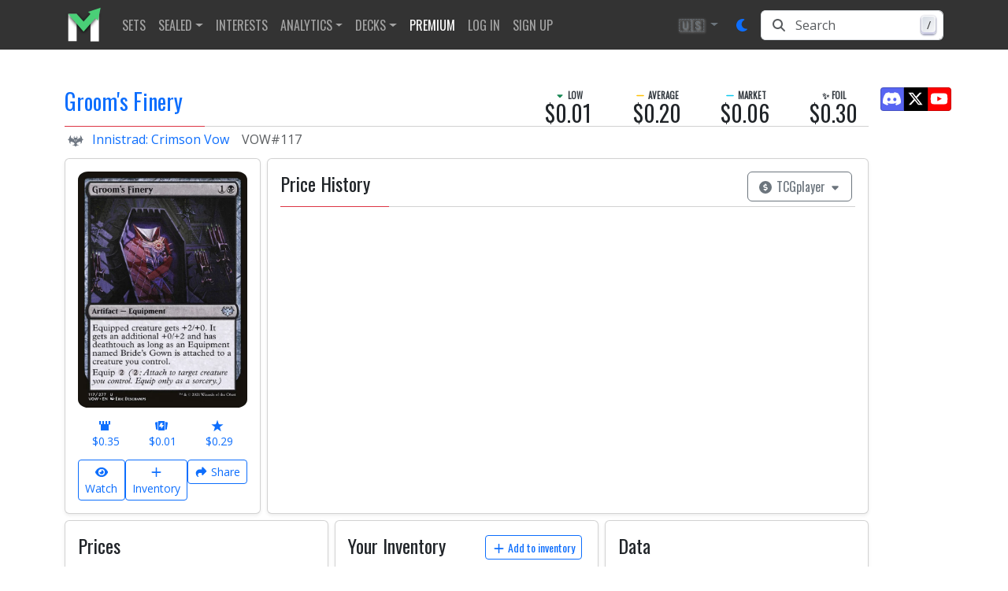

--- FILE ---
content_type: text/html; charset=utf-8
request_url: https://www.mtgstocks.com/prints/69344-grooms-finery
body_size: 44482
content:
<!DOCTYPE html><html lang="en"><head>
    <meta charset="UTF-8">
    <title>Groom's Finery • Innistrad: Crimson Vow (VOW) #117</title>
    <base href="/">

    <meta http-equiv="cache-control" content="no-cache, must-revalidate, post-check=0, pre-check=0">
    <meta http-equiv="cache-control" content="max-age=0">
    <meta http-equiv="expires" content="0">
    <meta http-equiv="expires" content="Tue, 01 Jan 1980 1:00:00 GMT">
    <meta http-equiv="pragma" content="no-cache">

    <meta name="description" content="Groom's Finery (VOW) #117  • Low: $0.01, Average: $0.20, Market: $0.06, Foil: $0.30, Market foil: $0.23 • Innistrad: Crimson Vow • Magic: The Gathering, MTG">
    <meta name="keywords" content="Groom's Finery,Innistrad: Crimson Vow,VOW,card value,card prices,card price analysis,decks,decklists,tournament results,archetypes,metagame,magic,mtg,magic the gathering,magic the gathering online,magic cards,mtgstocks,mtg stocks,mtg price,mtgprice,mtgo,mtg arena,arena,tabletop,daily events,all mtg sets,mtg sets,commander,edh,card game,gatherer magic,tcg player,tcgplayer,trading card game">

    <meta name="color-scheme" content="light dark">

    <style type="text/css" id="fa-auto-css">:root, :host {
  --fa-font-solid: normal 900 1em/1 "Font Awesome 7 Free";
  --fa-font-regular: normal 400 1em/1 "Font Awesome 7 Free";
  --fa-font-light: normal 300 1em/1 "Font Awesome 7 Pro";
  --fa-font-thin: normal 100 1em/1 "Font Awesome 7 Pro";
  --fa-font-duotone: normal 900 1em/1 "Font Awesome 7 Duotone";
  --fa-font-duotone-regular: normal 400 1em/1 "Font Awesome 7 Duotone";
  --fa-font-duotone-light: normal 300 1em/1 "Font Awesome 7 Duotone";
  --fa-font-duotone-thin: normal 100 1em/1 "Font Awesome 7 Duotone";
  --fa-font-brands: normal 400 1em/1 "Font Awesome 7 Brands";
  --fa-font-sharp-solid: normal 900 1em/1 "Font Awesome 7 Sharp";
  --fa-font-sharp-regular: normal 400 1em/1 "Font Awesome 7 Sharp";
  --fa-font-sharp-light: normal 300 1em/1 "Font Awesome 7 Sharp";
  --fa-font-sharp-thin: normal 100 1em/1 "Font Awesome 7 Sharp";
  --fa-font-sharp-duotone-solid: normal 900 1em/1 "Font Awesome 7 Sharp Duotone";
  --fa-font-sharp-duotone-regular: normal 400 1em/1 "Font Awesome 7 Sharp Duotone";
  --fa-font-sharp-duotone-light: normal 300 1em/1 "Font Awesome 7 Sharp Duotone";
  --fa-font-sharp-duotone-thin: normal 100 1em/1 "Font Awesome 7 Sharp Duotone";
  --fa-font-slab-regular: normal 400 1em/1 "Font Awesome 7 Slab";
  --fa-font-slab-press-regular: normal 400 1em/1 "Font Awesome 7 Slab Press";
  --fa-font-whiteboard-semibold: normal 600 1em/1 "Font Awesome 7 Whiteboard";
  --fa-font-thumbprint-light: normal 300 1em/1 "Font Awesome 7 Thumbprint";
  --fa-font-notdog-solid: normal 900 1em/1 "Font Awesome 7 Notdog";
  --fa-font-notdog-duo-solid: normal 900 1em/1 "Font Awesome 7 Notdog Duo";
  --fa-font-etch-solid: normal 900 1em/1 "Font Awesome 7 Etch";
  --fa-font-jelly-regular: normal 400 1em/1 "Font Awesome 7 Jelly";
  --fa-font-jelly-fill-regular: normal 400 1em/1 "Font Awesome 7 Jelly Fill";
  --fa-font-jelly-duo-regular: normal 400 1em/1 "Font Awesome 7 Jelly Duo";
  --fa-font-chisel-regular: normal 400 1em/1 "Font Awesome 7 Chisel";
  --fa-font-utility-semibold: normal 600 1em/1 "Font Awesome 7 Utility";
  --fa-font-utility-duo-semibold: normal 600 1em/1 "Font Awesome 7 Utility Duo";
  --fa-font-utility-fill-semibold: normal 600 1em/1 "Font Awesome 7 Utility Fill";
}

.svg-inline--fa {
  box-sizing: content-box;
  display: var(--fa-display, inline-block);
  height: 1em;
  overflow: visible;
  vertical-align: -0.125em;
  width: var(--fa-width, 1.25em);
}
.svg-inline--fa.fa-2xs {
  vertical-align: 0.1em;
}
.svg-inline--fa.fa-xs {
  vertical-align: 0em;
}
.svg-inline--fa.fa-sm {
  vertical-align: -0.0714285714em;
}
.svg-inline--fa.fa-lg {
  vertical-align: -0.2em;
}
.svg-inline--fa.fa-xl {
  vertical-align: -0.25em;
}
.svg-inline--fa.fa-2xl {
  vertical-align: -0.3125em;
}
.svg-inline--fa.fa-pull-left,
.svg-inline--fa .fa-pull-start {
  float: inline-start;
  margin-inline-end: var(--fa-pull-margin, 0.3em);
}
.svg-inline--fa.fa-pull-right,
.svg-inline--fa .fa-pull-end {
  float: inline-end;
  margin-inline-start: var(--fa-pull-margin, 0.3em);
}
.svg-inline--fa.fa-li {
  width: var(--fa-li-width, 2em);
  inset-inline-start: calc(-1 * var(--fa-li-width, 2em));
  inset-block-start: 0.25em; /* syncing vertical alignment with Web Font rendering */
}

.fa-layers-counter, .fa-layers-text {
  display: inline-block;
  position: absolute;
  text-align: center;
}

.fa-layers {
  display: inline-block;
  height: 1em;
  position: relative;
  text-align: center;
  vertical-align: -0.125em;
  width: var(--fa-width, 1.25em);
}
.fa-layers .svg-inline--fa {
  inset: 0;
  margin: auto;
  position: absolute;
  transform-origin: center center;
}

.fa-layers-text {
  left: 50%;
  top: 50%;
  transform: translate(-50%, -50%);
  transform-origin: center center;
}

.fa-layers-counter {
  background-color: var(--fa-counter-background-color, #ff253a);
  border-radius: var(--fa-counter-border-radius, 1em);
  box-sizing: border-box;
  color: var(--fa-inverse, #fff);
  line-height: var(--fa-counter-line-height, 1);
  max-width: var(--fa-counter-max-width, 5em);
  min-width: var(--fa-counter-min-width, 1.5em);
  overflow: hidden;
  padding: var(--fa-counter-padding, 0.25em 0.5em);
  right: var(--fa-right, 0);
  text-overflow: ellipsis;
  top: var(--fa-top, 0);
  transform: scale(var(--fa-counter-scale, 0.25));
  transform-origin: top right;
}

.fa-layers-bottom-right {
  bottom: var(--fa-bottom, 0);
  right: var(--fa-right, 0);
  top: auto;
  transform: scale(var(--fa-layers-scale, 0.25));
  transform-origin: bottom right;
}

.fa-layers-bottom-left {
  bottom: var(--fa-bottom, 0);
  left: var(--fa-left, 0);
  right: auto;
  top: auto;
  transform: scale(var(--fa-layers-scale, 0.25));
  transform-origin: bottom left;
}

.fa-layers-top-right {
  top: var(--fa-top, 0);
  right: var(--fa-right, 0);
  transform: scale(var(--fa-layers-scale, 0.25));
  transform-origin: top right;
}

.fa-layers-top-left {
  left: var(--fa-left, 0);
  right: auto;
  top: var(--fa-top, 0);
  transform: scale(var(--fa-layers-scale, 0.25));
  transform-origin: top left;
}

.fa-1x {
  font-size: 1em;
}

.fa-2x {
  font-size: 2em;
}

.fa-3x {
  font-size: 3em;
}

.fa-4x {
  font-size: 4em;
}

.fa-5x {
  font-size: 5em;
}

.fa-6x {
  font-size: 6em;
}

.fa-7x {
  font-size: 7em;
}

.fa-8x {
  font-size: 8em;
}

.fa-9x {
  font-size: 9em;
}

.fa-10x {
  font-size: 10em;
}

.fa-2xs {
  font-size: calc(10 / 16 * 1em); /* converts a 10px size into an em-based value that's relative to the scale's 16px base */
  line-height: calc(1 / 10 * 1em); /* sets the line-height of the icon back to that of it's parent */
  vertical-align: calc((6 / 10 - 0.375) * 1em); /* vertically centers the icon taking into account the surrounding text's descender */
}

.fa-xs {
  font-size: calc(12 / 16 * 1em); /* converts a 12px size into an em-based value that's relative to the scale's 16px base */
  line-height: calc(1 / 12 * 1em); /* sets the line-height of the icon back to that of it's parent */
  vertical-align: calc((6 / 12 - 0.375) * 1em); /* vertically centers the icon taking into account the surrounding text's descender */
}

.fa-sm {
  font-size: calc(14 / 16 * 1em); /* converts a 14px size into an em-based value that's relative to the scale's 16px base */
  line-height: calc(1 / 14 * 1em); /* sets the line-height of the icon back to that of it's parent */
  vertical-align: calc((6 / 14 - 0.375) * 1em); /* vertically centers the icon taking into account the surrounding text's descender */
}

.fa-lg {
  font-size: calc(20 / 16 * 1em); /* converts a 20px size into an em-based value that's relative to the scale's 16px base */
  line-height: calc(1 / 20 * 1em); /* sets the line-height of the icon back to that of it's parent */
  vertical-align: calc((6 / 20 - 0.375) * 1em); /* vertically centers the icon taking into account the surrounding text's descender */
}

.fa-xl {
  font-size: calc(24 / 16 * 1em); /* converts a 24px size into an em-based value that's relative to the scale's 16px base */
  line-height: calc(1 / 24 * 1em); /* sets the line-height of the icon back to that of it's parent */
  vertical-align: calc((6 / 24 - 0.375) * 1em); /* vertically centers the icon taking into account the surrounding text's descender */
}

.fa-2xl {
  font-size: calc(32 / 16 * 1em); /* converts a 32px size into an em-based value that's relative to the scale's 16px base */
  line-height: calc(1 / 32 * 1em); /* sets the line-height of the icon back to that of it's parent */
  vertical-align: calc((6 / 32 - 0.375) * 1em); /* vertically centers the icon taking into account the surrounding text's descender */
}

.fa-width-auto {
  --fa-width: auto;
}

.fa-fw,
.fa-width-fixed {
  --fa-width: 1.25em;
}

.fa-ul {
  list-style-type: none;
  margin-inline-start: var(--fa-li-margin, 2.5em);
  padding-inline-start: 0;
}
.fa-ul > li {
  position: relative;
}

.fa-li {
  inset-inline-start: calc(-1 * var(--fa-li-width, 2em));
  position: absolute;
  text-align: center;
  width: var(--fa-li-width, 2em);
  line-height: inherit;
}

/* Heads Up: Bordered Icons will not be supported in the future!
  - This feature will be deprecated in the next major release of Font Awesome (v8)!
  - You may continue to use it in this version *v7), but it will not be supported in Font Awesome v8.
*/
/* Notes:
* --@{v.$css-prefix}-border-width = 1/16 by default (to render as ~1px based on a 16px default font-size)
* --@{v.$css-prefix}-border-padding =
  ** 3/16 for vertical padding (to give ~2px of vertical whitespace around an icon considering it's vertical alignment)
  ** 4/16 for horizontal padding (to give ~4px of horizontal whitespace around an icon)
*/
.fa-border {
  border-color: var(--fa-border-color, #eee);
  border-radius: var(--fa-border-radius, 0.1em);
  border-style: var(--fa-border-style, solid);
  border-width: var(--fa-border-width, 0.0625em);
  box-sizing: var(--fa-border-box-sizing, content-box);
  padding: var(--fa-border-padding, 0.1875em 0.25em);
}

.fa-pull-left,
.fa-pull-start {
  float: inline-start;
  margin-inline-end: var(--fa-pull-margin, 0.3em);
}

.fa-pull-right,
.fa-pull-end {
  float: inline-end;
  margin-inline-start: var(--fa-pull-margin, 0.3em);
}

.fa-beat {
  animation-name: fa-beat;
  animation-delay: var(--fa-animation-delay, 0s);
  animation-direction: var(--fa-animation-direction, normal);
  animation-duration: var(--fa-animation-duration, 1s);
  animation-iteration-count: var(--fa-animation-iteration-count, infinite);
  animation-timing-function: var(--fa-animation-timing, ease-in-out);
}

.fa-bounce {
  animation-name: fa-bounce;
  animation-delay: var(--fa-animation-delay, 0s);
  animation-direction: var(--fa-animation-direction, normal);
  animation-duration: var(--fa-animation-duration, 1s);
  animation-iteration-count: var(--fa-animation-iteration-count, infinite);
  animation-timing-function: var(--fa-animation-timing, cubic-bezier(0.28, 0.84, 0.42, 1));
}

.fa-fade {
  animation-name: fa-fade;
  animation-delay: var(--fa-animation-delay, 0s);
  animation-direction: var(--fa-animation-direction, normal);
  animation-duration: var(--fa-animation-duration, 1s);
  animation-iteration-count: var(--fa-animation-iteration-count, infinite);
  animation-timing-function: var(--fa-animation-timing, cubic-bezier(0.4, 0, 0.6, 1));
}

.fa-beat-fade {
  animation-name: fa-beat-fade;
  animation-delay: var(--fa-animation-delay, 0s);
  animation-direction: var(--fa-animation-direction, normal);
  animation-duration: var(--fa-animation-duration, 1s);
  animation-iteration-count: var(--fa-animation-iteration-count, infinite);
  animation-timing-function: var(--fa-animation-timing, cubic-bezier(0.4, 0, 0.6, 1));
}

.fa-flip {
  animation-name: fa-flip;
  animation-delay: var(--fa-animation-delay, 0s);
  animation-direction: var(--fa-animation-direction, normal);
  animation-duration: var(--fa-animation-duration, 1s);
  animation-iteration-count: var(--fa-animation-iteration-count, infinite);
  animation-timing-function: var(--fa-animation-timing, ease-in-out);
}

.fa-shake {
  animation-name: fa-shake;
  animation-delay: var(--fa-animation-delay, 0s);
  animation-direction: var(--fa-animation-direction, normal);
  animation-duration: var(--fa-animation-duration, 1s);
  animation-iteration-count: var(--fa-animation-iteration-count, infinite);
  animation-timing-function: var(--fa-animation-timing, linear);
}

.fa-spin {
  animation-name: fa-spin;
  animation-delay: var(--fa-animation-delay, 0s);
  animation-direction: var(--fa-animation-direction, normal);
  animation-duration: var(--fa-animation-duration, 2s);
  animation-iteration-count: var(--fa-animation-iteration-count, infinite);
  animation-timing-function: var(--fa-animation-timing, linear);
}

.fa-spin-reverse {
  --fa-animation-direction: reverse;
}

.fa-pulse,
.fa-spin-pulse {
  animation-name: fa-spin;
  animation-direction: var(--fa-animation-direction, normal);
  animation-duration: var(--fa-animation-duration, 1s);
  animation-iteration-count: var(--fa-animation-iteration-count, infinite);
  animation-timing-function: var(--fa-animation-timing, steps(8));
}

@media (prefers-reduced-motion: reduce) {
  .fa-beat,
  .fa-bounce,
  .fa-fade,
  .fa-beat-fade,
  .fa-flip,
  .fa-pulse,
  .fa-shake,
  .fa-spin,
  .fa-spin-pulse {
    animation: none !important;
    transition: none !important;
  }
}
@keyframes fa-beat {
  0%, 90% {
    transform: scale(1);
  }
  45% {
    transform: scale(var(--fa-beat-scale, 1.25));
  }
}
@keyframes fa-bounce {
  0% {
    transform: scale(1, 1) translateY(0);
  }
  10% {
    transform: scale(var(--fa-bounce-start-scale-x, 1.1), var(--fa-bounce-start-scale-y, 0.9)) translateY(0);
  }
  30% {
    transform: scale(var(--fa-bounce-jump-scale-x, 0.9), var(--fa-bounce-jump-scale-y, 1.1)) translateY(var(--fa-bounce-height, -0.5em));
  }
  50% {
    transform: scale(var(--fa-bounce-land-scale-x, 1.05), var(--fa-bounce-land-scale-y, 0.95)) translateY(0);
  }
  57% {
    transform: scale(1, 1) translateY(var(--fa-bounce-rebound, -0.125em));
  }
  64% {
    transform: scale(1, 1) translateY(0);
  }
  100% {
    transform: scale(1, 1) translateY(0);
  }
}
@keyframes fa-fade {
  50% {
    opacity: var(--fa-fade-opacity, 0.4);
  }
}
@keyframes fa-beat-fade {
  0%, 100% {
    opacity: var(--fa-beat-fade-opacity, 0.4);
    transform: scale(1);
  }
  50% {
    opacity: 1;
    transform: scale(var(--fa-beat-fade-scale, 1.125));
  }
}
@keyframes fa-flip {
  50% {
    transform: rotate3d(var(--fa-flip-x, 0), var(--fa-flip-y, 1), var(--fa-flip-z, 0), var(--fa-flip-angle, -180deg));
  }
}
@keyframes fa-shake {
  0% {
    transform: rotate(-15deg);
  }
  4% {
    transform: rotate(15deg);
  }
  8%, 24% {
    transform: rotate(-18deg);
  }
  12%, 28% {
    transform: rotate(18deg);
  }
  16% {
    transform: rotate(-22deg);
  }
  20% {
    transform: rotate(22deg);
  }
  32% {
    transform: rotate(-12deg);
  }
  36% {
    transform: rotate(12deg);
  }
  40%, 100% {
    transform: rotate(0deg);
  }
}
@keyframes fa-spin {
  0% {
    transform: rotate(0deg);
  }
  100% {
    transform: rotate(360deg);
  }
}
.fa-rotate-90 {
  transform: rotate(90deg);
}

.fa-rotate-180 {
  transform: rotate(180deg);
}

.fa-rotate-270 {
  transform: rotate(270deg);
}

.fa-flip-horizontal {
  transform: scale(-1, 1);
}

.fa-flip-vertical {
  transform: scale(1, -1);
}

.fa-flip-both,
.fa-flip-horizontal.fa-flip-vertical {
  transform: scale(-1, -1);
}

.fa-rotate-by {
  transform: rotate(var(--fa-rotate-angle, 0));
}

.svg-inline--fa .fa-primary {
  fill: var(--fa-primary-color, currentColor);
  opacity: var(--fa-primary-opacity, 1);
}

.svg-inline--fa .fa-secondary {
  fill: var(--fa-secondary-color, currentColor);
  opacity: var(--fa-secondary-opacity, 0.4);
}

.svg-inline--fa.fa-swap-opacity .fa-primary {
  opacity: var(--fa-secondary-opacity, 0.4);
}

.svg-inline--fa.fa-swap-opacity .fa-secondary {
  opacity: var(--fa-primary-opacity, 1);
}

.svg-inline--fa mask .fa-primary,
.svg-inline--fa mask .fa-secondary {
  fill: black;
}

.svg-inline--fa.fa-inverse {
  fill: var(--fa-inverse, #fff);
}

.fa-stack {
  display: inline-block;
  height: 2em;
  line-height: 2em;
  position: relative;
  vertical-align: middle;
  width: 2.5em;
}

.fa-inverse {
  color: var(--fa-inverse, #fff);
}

.svg-inline--fa.fa-stack-1x {
  --fa-width: 1.25em;
  height: 1em;
  width: var(--fa-width);
}
.svg-inline--fa.fa-stack-2x {
  --fa-width: 2.5em;
  height: 2em;
  width: var(--fa-width);
}

.fa-stack-1x,
.fa-stack-2x {
  inset: 0;
  margin: auto;
  position: absolute;
  z-index: var(--fa-stack-z-index, auto);
}</style><link rel="preconnect" href="https://cdn.jsdelivr.net">
    <link rel="preconnect" href="https://api.mtgstocks.com">
    <link rel="preconnect" href="https://static.mtgstocks.com">

    <link rel="apple-touch-icon" sizes="180x180" href="/assets/images/favicons/apple-touch-icon.png">
    <link rel="icon" type="image/png" sizes="32x32" href="/assets/images/favicons/favicon-32x32.png">
    <link rel="icon" type="image/png" sizes="16x16" href="/assets/images/favicons/favicon-16x16.png">
    <link rel="manifest" href="/assets/images/favicons/site.webmanifest">
    <link rel="mask-icon" href="/assets/images/favicons/safari-pinned-tab.svg" color="#5bbad5">
    <link rel="shortcut icon" href="/assets/images/favicons/favicon.ico">
    <meta name="msapplication-TileColor" content="#333333">
    <meta name="msapplication-config" content="/assets/images/favicons/browserconfig.xml">
    <meta name="theme-color" content="#333333">

    <meta name="msapplication-TileColor" content="#333333">
    <meta name="msapplication-TileImage" content="/assets/images/favicons/mstile-144x144.png">
    <meta name="theme-color" content="#333">

    <link rel="search" href="/assets/opensearch.xml" title="MTGStocks.com Search" type="application/opensearchdescription+xml">
    <link rel="alternate" type="application/atom+xml" title="MTGStocks Feed" href="https://api.mtgstocks.com/news/feed">

    <link rel="me" href="https://mastodon.social/@mtgstocks">
    <meta name="impact-site-verification" value="4c90252c-6d6b-496e-b055-303b51e5f7ee">

    <link href="//cdn.jsdelivr.net/npm/mana-font@latest/css/mana.min.css" rel="stylesheet" type="text/css" media="print" onload="this.media = 'all'">

    <meta name="viewport" content="width=device-width, initial-scale=1">
    <meta name="apple-mobile-web-app-status-bar-style" content="black">

    <meta name="robots" content="index, follow">
    <meta name="googlebot" content="index, follow, max-video-preview:-1, max-image-preview:large, max-snippet:-1">

    <meta name="creator" content="MTGStocks">
    <meta name="publisher" content="MTGStocks">

    <meta property="og:title" content="Groom's Finery • Innistrad: Crimson Vow (VOW) #117">
    <meta property="og:type" content="website">
    <meta property="og:site_name" content="MTGStocks">
    <meta property="og:description" content="Groom's Finery (VOW) #117  • Low: $0.01, Average: $0.20, Market: $0.06, Foil: $0.30, Market foil: $0.23 • Innistrad: Crimson Vow • Magic: The Gathering, MTG">
    <meta property="og:image" content="https://static.mtgstocks.com/cardimages/43bc65cf-4444-4db3-9bb3-a7d91e560470.webp">
    <meta property="og:locale" content="en_US">

    <meta name="twitter:card" content="summary">
    <meta name="twitter:title" content="Groom's Finery • Innistrad: Crimson Vow (VOW) #117">
    <meta name="twitter:site" content="@MTGStocks">
    <meta name="twitter:description" content="Groom's Finery (VOW) #117  • Low: $0.01, Average: $0.20, Market: $0.06, Foil: $0.30, Market foil: $0.23 • Innistrad: Crimson Vow • Magic: The Gathering, MTG">
    <meta name="twitter:image" content="https://static.mtgstocks.com/cardimages/43bc65cf-4444-4db3-9bb3-a7d91e560470.webp">

    <script data-cfasync="false">
      window.nitroAds = window.nitroAds || {
        createAd: function () {
          return new Promise(e => {
            window.nitroAds.queue.push(['createAd', arguments, e]);
          });
        },
        addUserToken: function () {
          window.nitroAds.queue.push(['addUserToken', arguments]);
        },
        queue: [],
      };
    </script>

    <script async="" src="https://www.googletagmanager.com/gtag/js?id=G-4VF8FZJ37J"></script>
    <script>
      window.dataLayer = window.dataLayer || [];
      function gtag() {
        dataLayer.push(arguments);
      }
      gtag('js', new Date());
      gtag('config', 'G-4VF8FZJ37J', { send_page_view: false });
    </script>
  <link rel="stylesheet" href="styles-XWE5VW52.css"><style ng-app-id="ng">.navbar-toggler[_ngcontent-ng-c2402559938]{border:none;outline:none;background:transparent!important}.navbar-toggler[_ngcontent-ng-c2402559938]   .icon-bar[_ngcontent-ng-c2402559938]{width:28px;height:2px;display:block;transition:all .2s;margin-top:6px}.navbar-toggler[_ngcontent-ng-c2402559938]   .top-bar[_ngcontent-ng-c2402559938]{margin-top:0;transform:rotate(45deg);transform-origin:10% 10%}.navbar-toggler.collapsed[_ngcontent-ng-c2402559938]   .top-bar[_ngcontent-ng-c2402559938]{transform:rotate(0)}.navbar-toggler[_ngcontent-ng-c2402559938]   .middle-bar[_ngcontent-ng-c2402559938]{opacity:0}.navbar-toggler.collapsed[_ngcontent-ng-c2402559938]   .middle-bar[_ngcontent-ng-c2402559938]{opacity:1}.navbar-toggler[_ngcontent-ng-c2402559938]   .bottom-bar[_ngcontent-ng-c2402559938]{transform:rotate(-45deg);transform-origin:10% 90%}.navbar-toggler.collapsed[_ngcontent-ng-c2402559938]   .bottom-bar[_ngcontent-ng-c2402559938]{transform:rotate(0)}
/*# sourceMappingURL=navbar.styles-HJR3WXFN.css.map */</style><style ng-app-id="ng">.footer[_ngcontent-ng-c3133755213]{margin-top:25px;padding-top:1.5rem;border-top:.05rem solid #2e2e2e;background-color:#333;color:#ccc;font-size:.8rem}.footer[_ngcontent-ng-c3133755213]   .content-title[_ngcontent-ng-c3133755213]{margin-bottom:.75em;font-family:Oswald!important;margin-top:0;font-size:1rem}.footer[_ngcontent-ng-c3133755213]   .content-title[_ngcontent-ng-c3133755213]   u[_ngcontent-ng-c3133755213]{color:#ccc!important;font-weight:lighter}.footer[_ngcontent-ng-c3133755213]   a[_ngcontent-ng-c3133755213]{color:#666}.footer[_ngcontent-ng-c3133755213]   ul.list-unstyled[_ngcontent-ng-c3133755213]   a[_ngcontent-ng-c3133755213]{color:#ccc}@media screen and (width>=48em){.footer[_ngcontent-ng-c3133755213]{padding-right:0;padding-left:0;margin-top:60px}}
/*# sourceMappingURL=footer.styles-SVNSDXAK.css.map */</style><style ng-app-id="ng">.btn-text-shadow[_ngcontent-ng-c1161610705]{text-shadow:1px 1px 3px var(--bs-light)}
/*# sourceMappingURL=nav-currency-dropdown.component-DJZ5ASOF.css.map */</style><style ng-app-id="ng">button.animation[_ngcontent-ng-c3791644328]:hover{transform:translateY(-1px);box-shadow:0 4px 8px #00000026}
/*# sourceMappingURL=button.component-YAR7HTMV.css.map */</style><style ng-app-id="ng">.nav-link[_ngcontent-ng-c3330868343]{font-family:Oswald,Trebuchet MS,Open Sans,arial,sans-serif;text-transform:uppercase}
/*# sourceMappingURL=nav-item.styles-K3VA5TWZ.css.map */</style><style ng-app-id="ng">.nav-link[_ngcontent-ng-c159119947]{font-family:Oswald,Trebuchet MS,Open Sans,arial,sans-serif;text-transform:uppercase}
/*# sourceMappingURL=nav-item.styles-K3VA5TWZ.css.map */</style><style ng-app-id="ng">.nav-link[_ngcontent-ng-c1752780143]{font-family:Oswald,Trebuchet MS,Open Sans,arial,sans-serif;text-transform:uppercase}
/*# sourceMappingURL=nav-item.styles-K3VA5TWZ.css.map */</style><style ng-app-id="ng">.search-input-wrapper[_ngcontent-ng-c233142055]   .input-group[_ngcontent-ng-c233142055]:focus-within{color:var(--bs-body-color);background-color:var(--bs-body-bg);border-color:var(--bs-primary);outline:0;box-shadow:0 0 0 .25rem var(--bs-primary-rgb, rgba(13, 110, 253, .25));z-index:3;border-radius:.375rem}.search-input-wrapper[_ngcontent-ng-c233142055]   .input-group[_ngcontent-ng-c233142055]:focus-within   .input-group-text[_ngcontent-ng-c233142055], .search-input-wrapper[_ngcontent-ng-c233142055]   .input-group[_ngcontent-ng-c233142055]:focus-within   .form-control[_ngcontent-ng-c233142055]{background-color:var(--bs-body-bg);color:var(--bs-body-color);border-color:var(--bs-primary)}.input-group-text[_ngcontent-ng-c233142055]{border-top-left-radius:.375rem;border-bottom-left-radius:.375rem;background-color:var(--bs-body-bg)}.form-control[_ngcontent-ng-c233142055]{border-top-right-radius:.375rem!important;border-bottom-right-radius:.375rem!important}.search-input-wrapper[_ngcontent-ng-c233142055]   .input-group[_ngcontent-ng-c233142055]   .form-control[_ngcontent-ng-c233142055]:focus{box-shadow:none!important}.keyboard-wrapper[_ngcontent-ng-c233142055]{right:10px;top:50%;transition:opacity .2s ease-in;transform:translateY(-50%)}.keyboard-button[_ngcontent-ng-c233142055]{min-width:18px;margin-top:-3px;padding:1px 3px;background:linear-gradient(-225deg,#d5dbe4,#f8f8f8);box-shadow:inset 0 -2px #cdcde6,inset 0 0 1px 1px #fff,0 1px 2px 1px #1e235a66}
/*# sourceMappingURL=nav-search.component-43BJZ2NZ.css.map */</style><style ng-app-id="ng">.btn-social-icon[_ngcontent-ng-c3273083236]{position:relative;text-align:left;white-space:nowrap;overflow:hidden;text-overflow:ellipsis;height:34px;width:34px;padding:0}.btn-social-icon[_ngcontent-ng-c3273083236] > [_ngcontent-ng-c3273083236]:first-child{position:absolute;left:0;top:0;bottom:0;width:100%!important;line-height:34px;font-size:1.6em;text-align:center;border:none}.btn-social-icon.btn-lg[_ngcontent-ng-c3273083236]{height:45px;width:45px;padding:0}.btn-social-icon.btn-lg[_ngcontent-ng-c3273083236] > [_ngcontent-ng-c3273083236]:first-child{line-height:45px;width:45px;font-size:1.8em}.btn-social-icon.btn-sm[_ngcontent-ng-c3273083236]{height:30px;width:30px;padding:0}.btn-social-icon.btn-sm[_ngcontent-ng-c3273083236] > [_ngcontent-ng-c3273083236]:first-child{line-height:28px;width:28px;font-size:1.4em}.btn-social-icon.btn-xs[_ngcontent-ng-c3273083236]{height:22px;width:22px;padding:0}.btn-social-icon.btn-xs[_ngcontent-ng-c3273083236] > [_ngcontent-ng-c3273083236]:first-child{line-height:20px;width:20px;font-size:1.2em}.btn-twitter[_ngcontent-ng-c3273083236]{color:#fff;background-color:#000;border-color:#0003}.btn-twitter[_ngcontent-ng-c3273083236]:focus, .btn-twitter.focus[_ngcontent-ng-c3273083236]{color:#fff;background-color:#e7e9ea1a;border-color:#0003}.btn-twitter[_ngcontent-ng-c3273083236]:hover{color:#fff;background-color:#e7e9ea1a;border-color:#0003}.btn-twitter[_ngcontent-ng-c3273083236]:active, .btn-twitter.active[_ngcontent-ng-c3273083236], .open[_ngcontent-ng-c3273083236] > .dropdown-toggle.btn-twitter[_ngcontent-ng-c3273083236]{color:#fff;background-color:#e7e9ea1a;background-image:none;border-color:#0003}.btn-twitter[_ngcontent-ng-c3273083236]:active:hover, .btn-twitter.active[_ngcontent-ng-c3273083236]:hover, .open[_ngcontent-ng-c3273083236] > .dropdown-toggle.btn-twitter[_ngcontent-ng-c3273083236]:hover, .btn-twitter[_ngcontent-ng-c3273083236]:active:focus, .btn-twitter.active[_ngcontent-ng-c3273083236]:focus, .open[_ngcontent-ng-c3273083236] > .dropdown-toggle.btn-twitter[_ngcontent-ng-c3273083236]:focus, .btn-twitter[_ngcontent-ng-c3273083236]:active.focus, .btn-twitter.active.focus[_ngcontent-ng-c3273083236], .open[_ngcontent-ng-c3273083236] > .dropdown-toggle.btn-twitter.focus[_ngcontent-ng-c3273083236]{color:#fff;background-color:#1583d7;border-color:#0003}.btn-discord[_ngcontent-ng-c3273083236]{color:#fff;background-color:#5865f2;border-color:#0003}.btn-discord[_ngcontent-ng-c3273083236]:focus, .btn-discord.focus[_ngcontent-ng-c3273083236]{color:#fff;background-color:#e7e9ea1a;border-color:#0003}.btn-discord[_ngcontent-ng-c3273083236]:hover{color:#fff;background-color:#5865f2;border-color:#0003}.btn-discord[_ngcontent-ng-c3273083236]:active, .btn-discord.active[_ngcontent-ng-c3273083236], .open[_ngcontent-ng-c3273083236] > .dropdown-toggle.btn-discord[_ngcontent-ng-c3273083236]{color:#fff;background-color:#5865f2;background-image:none;border-color:#0003}.btn-discord[_ngcontent-ng-c3273083236]:active:hover, .btn-discord.active[_ngcontent-ng-c3273083236]:hover, .open[_ngcontent-ng-c3273083236] > .dropdown-toggle.btn-discord[_ngcontent-ng-c3273083236]:hover, .btn-discord[_ngcontent-ng-c3273083236]:active:focus, .btn-discord.active[_ngcontent-ng-c3273083236]:focus, .open[_ngcontent-ng-c3273083236] > .dropdown-toggle.btn-discord[_ngcontent-ng-c3273083236]:focus, .btn-discord[_ngcontent-ng-c3273083236]:active.focus, .btn-discord.active.focus[_ngcontent-ng-c3273083236], .open[_ngcontent-ng-c3273083236] > .dropdown-toggle.btn-discord.focus[_ngcontent-ng-c3273083236]{color:#fff;background-color:#1583d7;border-color:#0003}.btn-youtube[_ngcontent-ng-c3273083236]{color:#fff;background-color:red;border-color:#0003}.btn-youtube[_ngcontent-ng-c3273083236]:focus, .btn-youtube.focus[_ngcontent-ng-c3273083236]{color:#fff;background-color:#c00;border-color:#0003}.btn-youtube[_ngcontent-ng-c3273083236]:hover{color:#fff;background-color:#c00;border-color:#0003}.btn-youtube[_ngcontent-ng-c3273083236]:active, .btn-youtube.active[_ngcontent-ng-c3273083236], .open[_ngcontent-ng-c3273083236] > .dropdown-toggle.btn-youtube[_ngcontent-ng-c3273083236]{color:#fff;background-color:#c00;background-image:none;border-color:#0003}.btn-youtube[_ngcontent-ng-c3273083236]:active:hover, .btn-youtube.active[_ngcontent-ng-c3273083236]:hover, .open[_ngcontent-ng-c3273083236] > .dropdown-toggle.btn-youtube[_ngcontent-ng-c3273083236]:hover, .btn-youtube[_ngcontent-ng-c3273083236]:active:focus, .btn-youtube.active[_ngcontent-ng-c3273083236]:focus, .open[_ngcontent-ng-c3273083236] > .dropdown-toggle.btn-youtube[_ngcontent-ng-c3273083236]:focus, .btn-youtube[_ngcontent-ng-c3273083236]:active.focus, .btn-youtube.active.focus[_ngcontent-ng-c3273083236], .open[_ngcontent-ng-c3273083236] > .dropdown-toggle.btn-youtube.focus[_ngcontent-ng-c3273083236]{color:#fff;background-color:#900;border-color:#0003}#sidebar[_ngcontent-ng-c3273083236]{white-space:nowrap}.btn.btn-social-icon[_ngcontent-ng-c3273083236]   svg.svg-inline--fa[_ngcontent-ng-c3273083236]{margin-top:4px}.donate-button[_ngcontent-ng-c3273083236]{width:100px}
/*# sourceMappingURL=sidebar.styles-HQHG6CGV.css.map */</style><style ng-app-id="ng">.nav-link[_ngcontent-ng-c2079026736]{font-family:Oswald,Trebuchet MS,Open Sans,arial,sans-serif;text-transform:uppercase}
/*# sourceMappingURL=nav-item.styles-K3VA5TWZ.css.map */</style><style ng-app-id="ng">.nav-link[_ngcontent-ng-c4172379660]{font-family:Oswald,Trebuchet MS,Open Sans,arial,sans-serif;text-transform:uppercase}
/*# sourceMappingURL=nav-item.styles-K3VA5TWZ.css.map */</style><style ng-app-id="ng">span.rounded-circle[_ngcontent-ng-c4172379660]{padding:.2rem}
/*# sourceMappingURL=nav-premium.component-FET7BL3T.css.map */</style><style ng-app-id="ng">.nav-link[_ngcontent-ng-c134773263]{font-family:Oswald,Trebuchet MS,Open Sans,arial,sans-serif;text-transform:uppercase}
/*# sourceMappingURL=nav-item.styles-K3VA5TWZ.css.map */</style><meta name="google-signin-client_id" content="938000916833-lae2lmcvojlrn2gt0ghse2pp40d6rigl.apps.googleusercontent.com"><meta property="og:url" content="https://www.mtgstocks.com/prints/69344-grooms-finery"><meta name="price" content="0.01"><meta name="availability" content="InStock"><meta name="category" content="Trading Card Games"><style ng-app-id="ng">.card-flip-container[_ngcontent-ng-c361420749]{perspective:1000px;position:relative}.card-flip-container[_ngcontent-ng-c361420749]   .content-warning-overlay[_ngcontent-ng-c361420749]{position:relative;display:inline-block}.card-flip-container[_ngcontent-ng-c361420749]   .content-warning-overlay[_ngcontent-ng-c361420749]   .content-warning-content[_ngcontent-ng-c361420749]{position:absolute;inset:0;background:#000c;border-radius:6%/3.5%;display:flex;flex-direction:column;justify-content:center;align-items:center;padding:2rem;text-align:center}.card-flip-container[_ngcontent-ng-c361420749]   .content-warning-overlay[_ngcontent-ng-c361420749]   .content-warning-content[_ngcontent-ng-c361420749]   .content-warning-text[_ngcontent-ng-c361420749]{color:#fff;font-size:1rem;line-height:1.5;margin-bottom:1.5rem;max-width:300px}.card-flip-container[_ngcontent-ng-c361420749]   .content-warning-overlay[_ngcontent-ng-c361420749]   .content-warning-content[_ngcontent-ng-c361420749]   .content-warning-buttons[_ngcontent-ng-c361420749]{display:flex;flex-direction:column;gap:.5rem;width:100%;max-width:200px}.card-flip-container[_ngcontent-ng-c361420749]   .content-warning-overlay[_ngcontent-ng-c361420749]   .content-warning-content[_ngcontent-ng-c361420749]   .content-warning-buttons[_ngcontent-ng-c361420749]   .btn[_ngcontent-ng-c361420749]{width:100%}.card-flip-container[_ngcontent-ng-c361420749]   .card-flip-inner[_ngcontent-ng-c361420749]{position:relative;transform-style:preserve-3d;transition:transform .6s ease-in-out;display:inline-block;width:100%;max-width:480px}.card-flip-container[_ngcontent-ng-c361420749]   .card-flip-inner.flipped[_ngcontent-ng-c361420749]{transform:rotateY(180deg)}.card-flip-container[_ngcontent-ng-c361420749]   .card-flip-inner[_ngcontent-ng-c361420749]   .card-image[_ngcontent-ng-c361420749]{border-radius:6%/3.5%;width:100%;height:auto;backface-visibility:hidden;transform-style:preserve-3d;display:block}.card-flip-container[_ngcontent-ng-c361420749]   .card-flip-inner[_ngcontent-ng-c361420749]   .card-image.front-image[_ngcontent-ng-c361420749]{position:relative;transform:rotateY(0)}.card-flip-container[_ngcontent-ng-c361420749]   .card-flip-inner[_ngcontent-ng-c361420749]   .card-image.back-image[_ngcontent-ng-c361420749]{position:absolute;top:0;left:0;transform:rotateY(-180deg)}.card-flip-container[_ngcontent-ng-c361420749]   .flip-button[_ngcontent-ng-c361420749]{position:absolute;bottom:0;left:50%;transform:translate(-50%);z-index:1000;min-height:36px;background:#2e2e2e;color:#fff;box-shadow:0 0 2px #fff inset,0 0 5px #000}
/*# sourceMappingURL=print-image.styles-Q66TMMRL.css.map */</style><style ng-app-id="ng">.loading-wrapper[_ngcontent-ng-c747617330]{height:360px;display:flex;justify-content:center;align-items:center}
/*# sourceMappingURL=print-chart.component-ZGOA3V4I.css.map */</style><style ng-app-id="ng">#inventoryDetails[_ngcontent-ng-c2516812738]{max-height:350px;overflow-y:auto}
/*# sourceMappingURL=inventory-details.component-OG36435I.css.map */</style><style ng-app-id="ng">#otherSets[_ngcontent-ng-c1688891047]{max-height:350px;overflow-y:auto}
/*# sourceMappingURL=sets.styles-ORC2HC3W.css.map */</style><style ng-app-id="ng">.oracle-text[_ngcontent-ng-c925574481]{white-space:pre-line}
/*# sourceMappingURL=oracle-text.component-46TOFALN.css.map */</style><style ng-app-id="ng">span.mtg-set-icon{vertical-align:baseline}.mtg-set-icon.icon-md,.mtg-set-icon.icon-md svg{width:20px;height:20px;margin-right:7px}.mtg-set-icon.icon-sm,.mtg-set-icon.icon-sm svg{width:12px;height:12px;margin-right:4px}.mtg-set-icon.icon-lg,.mtg-set-icon.icon-lg svg{width:24px;height:24px}.mtg-set-icon.icon-xl,.mtg-set-icon.icon-xl svg{width:30px;height:30px}.mtg-set-icon.ss-mythic svg{fill:#bf4427}.mtg-set-icon.ss-rare svg{fill:#a58e4a}.mtg-set-icon.ss-uncommon svg{fill:#707883}.mtg-set-icon.ss-common svg{fill:#1a1718}.mtg-set-icon.ss-foil svg{fill:#ffc107}html[data-bs-theme=dark] img.mtg-set-icon{filter:invert(1)}html[data-bs-theme=dark] .mtg-set-icon.ss-common svg{fill:var(--bs-body-color)}
/*# sourceMappingURL=set-icon.styles-OAVIQOYV.css.map */
</style><style ng-app-id="ng">.text-success-light[_ngcontent-ng-c206836875]{color:color-mix(in srgb,var(--bs-success) 50%,white)}
/*# sourceMappingURL=legal.component-XBLUTQVQ.css.map */</style><style ng-app-id="ng">path[_ngcontent-ng-c3514743136]{fill:currentColor}
/*# sourceMappingURL=tcgplayer.component-VJOERNEU.css.map */</style><style ng-app-id="ng">path[_ngcontent-ng-c3540655380]{fill:currentColor}
/*# sourceMappingURL=edhrec.component-GY2BWSAB.css.map */</style><style ng-app-id="ng">path.scryfall-fill[_ngcontent-ng-c3128079042]{fill:var(--bs-gray)}
/*# sourceMappingURL=scryfall.component-TXKI6TDA.css.map */</style><style ng-app-id="ng">.row-stat-label[_ngcontent-ng-c3948674923]{height:12px}
/*# sourceMappingURL=price-header-item.component-IFWZZ42J.css.map */</style><style ng-app-id="ng">path[_ngcontent-ng-c1099502448]{fill:currentColor}
/*# sourceMappingURL=cardkingdom.component-ZK2ZBESV.css.map */</style><style ng-app-id="ng">path[_ngcontent-ng-c3862693408], polygon[_ngcontent-ng-c3862693408]{fill:currentColor;stroke-width:0px}
/*# sourceMappingURL=starcitygames.component-PHBMGNZ2.css.map */</style><style ng-app-id="ng">path[_ngcontent-ng-c3063465805], polygon[_ngcontent-ng-c3063465805]{fill:currentColor;stroke-width:0px}
/*# sourceMappingURL=manapool.component-N6AEY6Q4.css.map */</style><style ng-app-id="ng">.cls-1[_ngcontent-ng-c3430352481], .cls-2[_ngcontent-ng-c3430352481]{fill:currentColor}
/*# sourceMappingURL=cardtrader.component-TQ4RZRYE.css.map */</style><style ng-app-id="ng">.cardpreview[_ngcontent-ng-c235004553]{padding:3px;text-align:center;background-color:transparant}.cardpreview[_ngcontent-ng-c235004553] > img[_ngcontent-ng-c235004553]{opacity:1;max-width:223px;max-height:310px;border-radius:6%/3.5%;aspect-ratio:5/7}
/*# sourceMappingURL=previewcard.component-B5HCHIMW.css.map */</style><style ng-app-id="ng">[_nghost-ng-c405665220]{width:100%;display:block}html[data-bs-theme=dark]   [_nghost-ng-c405665220]{background:transparent}
/*# sourceMappingURL=chart.component-HXIHRRYK.css.map */</style></head>
  <body><!--nghm-->
    <mtg-root ng-version="21.1.1" ngh="40" ng-server-context="ssr"><div id="wrapper"><mtg-navbar-component _nghost-ng-c2402559938="" ngh="9"><nav _ngcontent-ng-c2402559938="" class="navbar navbar-expand-lg navbar-dark bg-dark"><div _ngcontent-ng-c2402559938="" class="container"><mtg-nav-brand _ngcontent-ng-c2402559938="" role="listitem" routerlink="/" tabindex="0" ngh="0"><a routerlink="/" class="navbar-brand" href="/"><!----><svg width="49" height="47" role="img" alt="MTGStocks logo" aria-label="MTGStocks Logo"><image xlink:href="/assets/images/logos/logo.svg" src="/assets/images/logos/navbar.png" width="49" height="47"></image></svg><!----></a></mtg-nav-brand><div _ngcontent-ng-c2402559938="" class="d-flex d-lg-none ms-auto"><mtg-nav-theme-switcher _ngcontent-ng-c2402559938="" ngh="3"><mtg-button color="secondary" fill="none" _nghost-ng-c3791644328="" ngh="1"><button _ngcontent-ng-c3791644328="" type="button" aria-label="Set dark mode" class="btn"><!----><!----><fa-icon aria-hidden="true" class="ng-fa-icon text-primary" ngh="2"><svg data-prefix="fas" data-icon="moon" class="svg-inline--fa fa-moon fa-undefined fa-pull-undefined" role="img" viewBox="0 0 512 512" aria-hidden="true"><path fill="currentColor" d="M256 0C114.6 0 0 114.6 0 256S114.6 512 256 512c68.8 0 131.3-27.2 177.3-71.4 7.3-7 9.4-17.9 5.3-27.1s-13.7-14.9-23.8-14.1c-4.9 .4-9.8 .6-14.8 .6-101.6 0-184-82.4-184-184 0-72.1 41.5-134.6 102.1-164.8 9.1-4.5 14.3-14.3 13.1-24.4S322.6 8.5 312.7 6.3C294.4 2.2 275.4 0 256 0z"></path></svg></fa-icon></button></mtg-button></mtg-nav-theme-switcher><mtg-nav-currency-dropdown _ngcontent-ng-c2402559938="" class="d-flex" _nghost-ng-c1161610705="" ngh="2"><div _ngcontent-ng-c1161610705="" ngbdropdown="" class="d-flex"><button _ngcontent-ng-c1161610705="" type="button" id="dropdownCurrency" ngbdropdowntoggle="" aria-expanded="false" aria-haspopup="true" class="dropdown-toggle btn btn-outline-secondary btn-sm border-0 fs-4 btn-text-shadow px-2 px-lg-0 px-xl-2"> 🇺🇸 </button><div _ngcontent-ng-c1161610705="" ngbdropdownmenu="" aria-labelledby="dropdownCurrency" class="dropdown-menu"><button _ngcontent-ng-c1161610705="" ngbdropdownitem="" class="dropdown-item" tabindex="0"> 🇺🇸 USD <span _ngcontent-ng-c1161610705="" class="float-end"> ( <fa-icon _ngcontent-ng-c1161610705="" class="ng-fa-icon" ngh="2"><svg data-prefix="fas" data-icon="dollar-sign" class="svg-inline--fa fa-dollar-sign fa-undefined fa-pull-undefined" role="img" viewBox="0 0 320 512" aria-hidden="true"><path fill="currentColor" d="M136 24c0-13.3 10.7-24 24-24s24 10.7 24 24l0 40 56 0c17.7 0 32 14.3 32 32s-14.3 32-32 32l-114.9 0c-24.9 0-45.1 20.2-45.1 45.1 0 22.5 16.5 41.5 38.7 44.7l91.6 13.1c53.8 7.7 93.7 53.7 93.7 108 0 60.3-48.9 109.1-109.1 109.1l-10.9 0 0 40c0 13.3-10.7 24-24 24s-24-10.7-24-24l0-40-72 0c-17.7 0-32-14.3-32-32s14.3-32 32-32l130.9 0c24.9 0 45.1-20.2 45.1-45.1 0-22.5-16.5-41.5-38.7-44.7l-91.6-13.1C55.9 273.5 16 227.4 16 173.1 16 112.9 64.9 64 125.1 64l10.9 0 0-40z"></path></svg></fa-icon> ) </span></button><button _ngcontent-ng-c1161610705="" ngbdropdownitem="" class="dropdown-item" tabindex="0"> 🇪🇺 EUR <span _ngcontent-ng-c1161610705="" class="float-end"> ( <fa-icon _ngcontent-ng-c1161610705="" class="ng-fa-icon" ngh="2"><svg data-prefix="fas" data-icon="euro-sign" class="svg-inline--fa fa-euro-sign fa-undefined fa-pull-undefined" role="img" viewBox="0 0 448 512" aria-hidden="true"><path fill="currentColor" d="M73.3 192C100.8 99.5 186.5 32 288 32l64 0c17.7 0 32 14.3 32 32s-14.3 32-32 32l-64 0c-65.6 0-122 39.5-146.7 96L272 192c13.3 0 24 10.7 24 24s-10.7 24-24 24l-143.2 0c-.5 5.3-.8 10.6-.8 16s.3 10.7 .8 16L272 272c13.3 0 24 10.7 24 24s-10.7 24-24 24l-130.7 0c24.7 56.5 81.1 96 146.7 96l64 0c17.7 0 32 14.3 32 32s-14.3 32-32 32l-64 0c-101.5 0-187.2-67.5-214.7-160L40 320c-13.3 0-24-10.7-24-24s10.7-24 24-24l24.6 0c-.7-10.5-.7-21.5 0-32L40 240c-13.3 0-24-10.7-24-24s10.7-24 24-24l33.3 0z"></path></svg></fa-icon> ) </span></button><div _ngcontent-ng-c1161610705="" class="dropdown-item-text text-muted small" style="max-width: 150px; white-space: normal;"> We'll try to show you this currency by default where available </div></div></div></mtg-nav-currency-dropdown><mtg-button _ngcontent-ng-c2402559938="" color="secondary" fill="none" arialabel="Search" class="me-2" _nghost-ng-c3791644328="" ngh="1"><button _ngcontent-ng-c3791644328="" type="button" aria-label="Search" class="btn"><!----><!----><fa-icon _ngcontent-ng-c2402559938="" aria-hidden="true" class="ng-fa-icon text-secondary" ngh="2"><svg data-prefix="fas" data-icon="magnifying-glass" class="svg-inline--fa fa-magnifying-glass fa-undefined fa-pull-undefined" role="img" viewBox="0 0 512 512" aria-hidden="true"><path fill="currentColor" d="M416 208c0 45.9-14.9 88.3-40 122.7L502.6 457.4c12.5 12.5 12.5 32.8 0 45.3s-32.8 12.5-45.3 0L330.7 376C296.3 401.1 253.9 416 208 416 93.1 416 0 322.9 0 208S93.1 0 208 0 416 93.1 416 208zM208 352a144 144 0 1 0 0-288 144 144 0 1 0 0 288z"></path></svg></fa-icon></button></mtg-button></div><button _ngcontent-ng-c2402559938="" type="button" aria-controls="Navigation toggler" aria-expanded="false" aria-label="Toggle navigation" class="navbar-toggler collapsed"><span _ngcontent-ng-c2402559938="" class="icon-bar top-bar bg-light"></span><span _ngcontent-ng-c2402559938="" class="icon-bar middle-bar bg-light"></span><span _ngcontent-ng-c2402559938="" class="icon-bar bottom-bar bg-light"></span></button><div _ngcontent-ng-c2402559938="" id="navbarText" class="collapse navbar-collapse"><ul _ngcontent-ng-c2402559938="" role="list" class="navbar-nav me-auto mb-2 mb-lg-0"><mtg-nav-item _ngcontent-ng-c2402559938="" role="listitem" routerlink="/sets" _nghost-ng-c3330868343="" tabindex="0" ngh="2"><li _ngcontent-ng-c3330868343="" class="nav-item"><a _ngcontent-ng-c3330868343="" routerlinkactive="active" ariacurrentwhenactive="page" class="nav-link" href="/sets">Sets</a></li></mtg-nav-item><mtg-nav-sealed _ngcontent-ng-c2402559938="" role="listitem" _nghost-ng-c159119947="" ngh="4"><li _ngcontent-ng-c159119947="" ngbdropdown="" class="nav-item dropdown"><a _ngcontent-ng-c159119947="" ngbdropdowntoggle="" role="button" class="dropdown-toggle nav-link" aria-expanded="false">Sealed</a><div _ngcontent-ng-c159119947="" ngbdropdownmenu="" class="dropdown-menu dropdown-menu-dark"><a _ngcontent-ng-c159119947="" class="dropdown-item text-center" href="/sealed"> All Products </a><!----><a _ngcontent-ng-c159119947="" class="dropdown-item text-center" href="/sealed/precons"> Precons </a><!----><a _ngcontent-ng-c159119947="" class="dropdown-item text-center" href="/sealed/secretlair"> Secret Lair Drops </a><!----><!----></div></li></mtg-nav-sealed><mtg-nav-item _ngcontent-ng-c2402559938="" role="listitem" routerlink="/interests" _nghost-ng-c3330868343="" tabindex="0" ngh="2"><li _ngcontent-ng-c3330868343="" class="nav-item"><a _ngcontent-ng-c3330868343="" routerlinkactive="active" ariacurrentwhenactive="page" class="nav-link" href="/interests"> Interests </a></li></mtg-nav-item><mtg-nav-analytics _ngcontent-ng-c2402559938="" role="listitem" _nghost-ng-c1752780143="" ngh="5"><li _ngcontent-ng-c1752780143="" ngbdropdown="" class="nav-item dropdown"><a _ngcontent-ng-c1752780143="" ngbdropdowntoggle="" role="button" class="dropdown-toggle nav-link" aria-expanded="false">Analytics</a><div _ngcontent-ng-c1752780143="" ngbdropdownmenu="" class="dropdown-menu dropdown-menu-dark"><a _ngcontent-ng-c1752780143="" class="dropdown-item text-center" href="/lists"> Handy Lists </a><!----><a _ngcontent-ng-c1752780143="" class="dropdown-item text-center" href="/analytics/alltime"> All Time High/Low </a><!----><a _ngcontent-ng-c1752780143="" class="dropdown-item text-center" href="/analytics/expectedvalue"> Expected Value </a><div _ngcontent-ng-c1752780143="" class="dropdown-divider"></div><!----><a _ngcontent-ng-c1752780143="" class="dropdown-item text-center" href="/analytics/metagame"> Metagame </a><!----><a _ngcontent-ng-c1752780143="" class="dropdown-item text-center" href="/analytics/mostplayed"> Most Played Cards </a><!----><!----></div></li></mtg-nav-analytics><mtg-nav-decks _ngcontent-ng-c2402559938="" role="listitem" _nghost-ng-c2079026736="" ngh="6"><li _ngcontent-ng-c2079026736="" ngbdropdown="" class="nav-item dropdown"><a _ngcontent-ng-c2079026736="" ngbdropdowntoggle="" role="button" class="dropdown-toggle nav-link" aria-expanded="false">Decks</a><div _ngcontent-ng-c2079026736="" ngbdropdownmenu="" class="dropdown-menu dropdown-menu-dark"><!----><a _ngcontent-ng-c2079026736="" class="dropdown-item text-center" href="/formats/1"> Legacy </a><a _ngcontent-ng-c2079026736="" class="dropdown-item text-center" href="/formats/2"> Vintage </a><a _ngcontent-ng-c2079026736="" class="dropdown-item text-center" href="/formats/3"> Modern </a><a _ngcontent-ng-c2079026736="" class="dropdown-item text-center" href="/formats/15"> Pioneer </a><a _ngcontent-ng-c2079026736="" class="dropdown-item text-center" href="/formats/4"> Standard </a><a _ngcontent-ng-c2079026736="" class="dropdown-item text-center" href="/formats/17"> Premodern </a><a _ngcontent-ng-c2079026736="" class="dropdown-item text-center" href="/formats/7"> Pauper </a><!----></div></li></mtg-nav-decks><mtg-nav-premium _ngcontent-ng-c2402559938="" role="listitem" _nghost-ng-c4172379660="" ngh="7"><mtg-nav-item _ngcontent-ng-c4172379660="" role="listitem" routerlink="/go-premium" _nghost-ng-c3330868343="" tabindex="0" ngh="2"><li _ngcontent-ng-c3330868343="" class="nav-item"><a _ngcontent-ng-c3330868343="" routerlinkactive="active" ariacurrentwhenactive="page" class="nav-link clickable" href="/go-premium"><span _ngcontent-ng-c4172379660="" class="premium-link position-relative text-white"> Premium <!----></span></a></li></mtg-nav-item><!----><!----></mtg-nav-premium><mtg-nav-account _ngcontent-ng-c2402559938="" role="listitem" _nghost-ng-c134773263="" ngh="8"><!----><div _ngcontent-ng-c134773263="" class="d-block d-lg-flex"><mtg-nav-item _ngcontent-ng-c134773263="" role="listitem" routerlink="/users/signin" _nghost-ng-c3330868343="" tabindex="0" ngh="2"><li _ngcontent-ng-c3330868343="" class="nav-item"><a _ngcontent-ng-c3330868343="" routerlinkactive="active" ariacurrentwhenactive="page" class="nav-link clickable" href="/users/signin"> Log In </a></li></mtg-nav-item><mtg-nav-item _ngcontent-ng-c134773263="" role="listitem" routerlink="/users/signup" _nghost-ng-c3330868343="" tabindex="0" ngh="2"><li _ngcontent-ng-c3330868343="" class="nav-item"><a _ngcontent-ng-c3330868343="" routerlinkactive="active" ariacurrentwhenactive="page" class="nav-link clickable" href="/users/signup"> Sign Up </a></li></mtg-nav-item></div><!----><!----></mtg-nav-account><!----></ul><div _ngcontent-ng-c2402559938="" class="d-none d-lg-flex"><mtg-nav-currency-dropdown _ngcontent-ng-c2402559938="" class="d-flex" _nghost-ng-c1161610705="" ngh="2"><div _ngcontent-ng-c1161610705="" ngbdropdown="" class="d-flex"><button _ngcontent-ng-c1161610705="" type="button" id="dropdownCurrency" ngbdropdowntoggle="" aria-expanded="false" aria-haspopup="true" class="dropdown-toggle btn btn-outline-secondary btn-sm border-0 fs-4 btn-text-shadow px-2 px-lg-0 px-xl-2"> 🇺🇸 </button><div _ngcontent-ng-c1161610705="" ngbdropdownmenu="" aria-labelledby="dropdownCurrency" class="dropdown-menu"><button _ngcontent-ng-c1161610705="" ngbdropdownitem="" class="dropdown-item" tabindex="0"> 🇺🇸 USD <span _ngcontent-ng-c1161610705="" class="float-end"> ( <fa-icon _ngcontent-ng-c1161610705="" class="ng-fa-icon" ngh="2"><svg data-prefix="fas" data-icon="dollar-sign" class="svg-inline--fa fa-dollar-sign fa-undefined fa-pull-undefined" role="img" viewBox="0 0 320 512" aria-hidden="true"><path fill="currentColor" d="M136 24c0-13.3 10.7-24 24-24s24 10.7 24 24l0 40 56 0c17.7 0 32 14.3 32 32s-14.3 32-32 32l-114.9 0c-24.9 0-45.1 20.2-45.1 45.1 0 22.5 16.5 41.5 38.7 44.7l91.6 13.1c53.8 7.7 93.7 53.7 93.7 108 0 60.3-48.9 109.1-109.1 109.1l-10.9 0 0 40c0 13.3-10.7 24-24 24s-24-10.7-24-24l0-40-72 0c-17.7 0-32-14.3-32-32s14.3-32 32-32l130.9 0c24.9 0 45.1-20.2 45.1-45.1 0-22.5-16.5-41.5-38.7-44.7l-91.6-13.1C55.9 273.5 16 227.4 16 173.1 16 112.9 64.9 64 125.1 64l10.9 0 0-40z"></path></svg></fa-icon> ) </span></button><button _ngcontent-ng-c1161610705="" ngbdropdownitem="" class="dropdown-item" tabindex="0"> 🇪🇺 EUR <span _ngcontent-ng-c1161610705="" class="float-end"> ( <fa-icon _ngcontent-ng-c1161610705="" class="ng-fa-icon" ngh="2"><svg data-prefix="fas" data-icon="euro-sign" class="svg-inline--fa fa-euro-sign fa-undefined fa-pull-undefined" role="img" viewBox="0 0 448 512" aria-hidden="true"><path fill="currentColor" d="M73.3 192C100.8 99.5 186.5 32 288 32l64 0c17.7 0 32 14.3 32 32s-14.3 32-32 32l-64 0c-65.6 0-122 39.5-146.7 96L272 192c13.3 0 24 10.7 24 24s-10.7 24-24 24l-143.2 0c-.5 5.3-.8 10.6-.8 16s.3 10.7 .8 16L272 272c13.3 0 24 10.7 24 24s-10.7 24-24 24l-130.7 0c24.7 56.5 81.1 96 146.7 96l64 0c17.7 0 32 14.3 32 32s-14.3 32-32 32l-64 0c-101.5 0-187.2-67.5-214.7-160L40 320c-13.3 0-24-10.7-24-24s10.7-24 24-24l24.6 0c-.7-10.5-.7-21.5 0-32L40 240c-13.3 0-24-10.7-24-24s10.7-24 24-24l33.3 0z"></path></svg></fa-icon> ) </span></button><div _ngcontent-ng-c1161610705="" class="dropdown-item-text text-muted small" style="max-width: 150px; white-space: normal;"> We'll try to show you this currency by default where available </div></div></div></mtg-nav-currency-dropdown><mtg-nav-theme-switcher _ngcontent-ng-c2402559938="" ngh="3"><mtg-button color="secondary" fill="none" _nghost-ng-c3791644328="" ngh="1"><button _ngcontent-ng-c3791644328="" type="button" aria-label="Set dark mode" class="btn"><!----><!----><fa-icon aria-hidden="true" class="ng-fa-icon text-primary" ngh="2"><svg data-prefix="fas" data-icon="moon" class="svg-inline--fa fa-moon fa-undefined fa-pull-undefined" role="img" viewBox="0 0 512 512" aria-hidden="true"><path fill="currentColor" d="M256 0C114.6 0 0 114.6 0 256S114.6 512 256 512c68.8 0 131.3-27.2 177.3-71.4 7.3-7 9.4-17.9 5.3-27.1s-13.7-14.9-23.8-14.1c-4.9 .4-9.8 .6-14.8 .6-101.6 0-184-82.4-184-184 0-72.1 41.5-134.6 102.1-164.8 9.1-4.5 14.3-14.3 13.1-24.4S322.6 8.5 312.7 6.3C294.4 2.2 275.4 0 256 0z"></path></svg></fa-icon></button></mtg-button></mtg-nav-theme-switcher></div><div _ngcontent-ng-c2402559938="" class="d-none d-lg-flex"><mtg-nav-search _ngcontent-ng-c2402559938="" _nghost-ng-c233142055="" ngh="2"><div _ngcontent-ng-c233142055="" tabindex="0" role="button" aria-label="Open search modal" class="search-input-wrapper"><div _ngcontent-ng-c233142055="" class="input-group"><span _ngcontent-ng-c233142055="" class="input-group-text border-end-0"><fa-icon _ngcontent-ng-c233142055="" class="ng-fa-icon text-muted" ngh="2"><svg data-prefix="fas" data-icon="magnifying-glass" class="svg-inline--fa fa-magnifying-glass fa-undefined fa-pull-undefined" role="img" viewBox="0 0 512 512" aria-hidden="true"><path fill="currentColor" d="M416 208c0 45.9-14.9 88.3-40 122.7L502.6 457.4c12.5 12.5 12.5 32.8 0 45.3s-32.8 12.5-45.3 0L330.7 376C296.3 401.1 253.9 416 208 416 93.1 416 0 322.9 0 208S93.1 0 208 0 416 93.1 416 208zM208 352a144 144 0 1 0 0-288 144 144 0 1 0 0 288z"></path></svg></fa-icon></span><input _ngcontent-ng-c233142055="" type="search" placeholder="Search" tabindex="-1" class="form-control border-start-0 ps-0"><div _ngcontent-ng-c233142055="" class="keyboard-wrapper align-self-center position-absolute hide-on-focus pe-none small d-none d-lg-inline-block"><div _ngcontent-ng-c233142055="" class="keyboard-button d-inline-block rounded-1 text-dark text-center">/</div></div></div></div></mtg-nav-search></div></div></div></nav></mtg-navbar-component><div class="content"><!----><!----><!----><div class="row mx-0 mb-3 mb-md-5"></div><!----><div class="container"><div class="row"><div class="col-lg-11"><!----><!----><!----><!----><!----><mtg-alert ngh="10"><!----></mtg-alert><router-outlet></router-outlet><ng-component ngh="37"><!----><!----><mtg-header class="mb-2" ngh="15"><div class="row"><div class="col"><h1 class="content-title content-title-desc d-flex justify-content-between"><span><a target="_blank" rel="noopener noreferrer nofollow" href="https://partner.tcgplayer.com/jee3n6?u=https%3A%2F%2Fwww.tcgplayer.com%2Fproduct%2F253051%2Fmagic-innistrad-crimson-vow-grooms-finery&amp;subId2=prints&amp;subId3=title"> Groom's Finery </a></span><div class="col-5 card-stat align-self-end ps-0 pe-0 d-none d-lg-block"><mtg-price-header class="row" ngh="13"><mtg-price-header-item text="Low" _nghost-ng-c3948674923="" class="col px-0 text-center" ngh="11"><p _ngcontent-ng-c3948674923="" class="row-stat-label"><!----><!----><fa-icon _ngcontent-ng-c3948674923="" class="ng-fa-icon text-success" ngh="2"><svg data-prefix="fas" data-icon="caret-down" class="svg-inline--fa fa-caret-down fa-undefined fa-fw fa-pull-undefined" role="img" viewBox="0 0 320 512" aria-hidden="true"><path fill="currentColor" d="M140.3 376.8c12.6 10.2 31.1 9.5 42.8-2.2l128-128c9.2-9.2 11.9-22.9 6.9-34.9S301.4 192 288.5 192l-256 0c-12.9 0-24.6 7.8-29.6 19.8S.7 237.5 9.9 246.6l128 128 2.4 2.2z"></path></svg></fa-icon><!----> Low </p><span _ngcontent-ng-c3948674923="" class=""> $0.01 </span></mtg-price-header-item><!----><mtg-price-header-item text="Average" _nghost-ng-c3948674923="" class="col px-0 text-center" ngh="11"><p _ngcontent-ng-c3948674923="" class="row-stat-label"><!----><!----><fa-icon _ngcontent-ng-c3948674923="" class="ng-fa-icon text-warning" ngh="2"><svg data-prefix="fas" data-icon="minus" class="svg-inline--fa fa-minus fa-undefined fa-fw fa-pull-undefined" role="img" viewBox="0 0 448 512" aria-hidden="true"><path fill="currentColor" d="M0 256c0-17.7 14.3-32 32-32l384 0c17.7 0 32 14.3 32 32s-14.3 32-32 32L32 288c-17.7 0-32-14.3-32-32z"></path></svg></fa-icon><!----> Average </p><span _ngcontent-ng-c3948674923="" class=""> $0.20 </span></mtg-price-header-item><!----><mtg-price-header-item text="Market" _nghost-ng-c3948674923="" class="col px-0 text-center" ngh="11"><p _ngcontent-ng-c3948674923="" class="row-stat-label"><!----><!----><fa-icon _ngcontent-ng-c3948674923="" class="ng-fa-icon text-info" ngh="2"><svg data-prefix="fas" data-icon="minus" class="svg-inline--fa fa-minus fa-undefined fa-fw fa-pull-undefined" role="img" viewBox="0 0 448 512" aria-hidden="true"><path fill="currentColor" d="M0 256c0-17.7 14.3-32 32-32l384 0c17.7 0 32 14.3 32 32s-14.3 32-32 32L32 288c-17.7 0-32-14.3-32-32z"></path></svg></fa-icon><!----> Market </p><span _ngcontent-ng-c3948674923="" class=""> $0.06 </span></mtg-price-header-item><!----><mtg-price-header-item text="Foil" _nghost-ng-c3948674923="" class="col px-0 text-center" ngh="12"><p _ngcontent-ng-c3948674923="" class="row-stat-label"><!----> ✨ <!----><!----> Foil </p><span _ngcontent-ng-c3948674923="" class=""> $0.30 </span></mtg-price-header-item><!----><!----></mtg-price-header></div></h1><div class="row content-undertitle"><p class="col-md-10 pull-left"><mtg-set-icon ngh="14"><!----><span class="d-inline-block icon-md mtg-set-icon ss-uncommon"><svg xmlns="http://www.w3.org/2000/svg" viewBox="0 0 156 113"><path d="M122.612 0c15.067 10.473 18.4 27.403 19.59 31.947.793 3.03 2.97 5.612 6.534 7.747L156 43.52l-13.129 9.282c-2.414 1.302-3.25 3.19-2.506 5.665.84 2.724.596 6.976-.733 12.755-1.33 5.779-5.327 10.986-11.992 15.621 0 0 2.015-8.84.47-17.034-1.029-5.462-4.563-7.15-10.604-5.066l-23.178 9.464c-2.257 3.98-4.001 7.036-5.231 9.168-1.23 2.131-1.23 3.874 0 5.229l4.602 5.472 9.91 1.09c4.083 0 6.398 1.715 6.945 5.146-12.403-1.36-23.22 2.87-32.451 12.689h-.206c-9.231-9.819-20.048-14.048-32.45-12.689.546-3.43 2.86-5.147 6.945-5.147l9.909-1.09 4.602-5.471c1.23-1.355 1.23-3.098 0-5.23-1.23-2.13-2.974-5.187-5.231-9.167l-23.178-9.464c-6.04-2.085-9.575-.396-10.605 5.066-1.544 8.194.47 17.034.47 17.034C21.696 82.207 17.699 77 16.37 71.221c-1.33-5.78-1.574-10.03-.734-12.755.743-2.475-.092-4.363-2.506-5.665L0 43.52l7.264-3.825c3.563-2.135 5.741-4.717 6.534-7.747 1.19-4.544 4.523-21.474 19.59-31.947-4.545 12.706-2.995 23.602 4.649 32.688 1.032-3.049 2.592-5.232 4.679-6.55 2.328 7.508 7.049 11.986 14.162 13.434l4.425-5.068-2.672-16.04 9.083-12.101c-2.298 8.393-1.816 15.312 1.445 20.759 2.257-1.823 5.204-2.718 8.841-2.684 3.637-.034 6.584.86 8.84 2.684 3.262-5.447 3.744-12.366 1.446-20.76l9.083 12.102-2.672 16.04 4.425 5.068c7.113-1.448 11.834-5.926 14.162-13.434 2.087 1.318 3.647 3.501 4.68 6.55 7.643-9.086 9.193-19.982 4.648-32.688Zm-54.24 43.44c-3.054.149-3.232 5.763-1.868 9.518 1.364 3.754 2.973 8.027 8.264 16.073-.104-.636-4.689-13.434-1.598-19.815-1.163-3.95-2.762-5.875-4.798-5.776Zm19.256 0c-2.036-.1-3.635 1.826-4.798 5.776 3.09 6.38-1.494 19.179-1.598 19.815 5.29-8.046 6.9-12.319 8.264-16.073 1.364-3.755 1.186-9.37-1.868-9.518Z" fill-rule="nonzero"></path></svg></span><!----></mtg-set-icon><a href="/sets/365-innistrad-crimson-vow"> Innistrad: Crimson Vow </a> &nbsp; <span class="ps-1 text-muted"> VOW#117 </span><!----><!----></p></div></div></div></mtg-header><div class="row g-2 g-md-6 mt-1"><mtg-print-image class="col-8 col-lg-4 col-xl-3" _nghost-ng-c361420749="" ngh="20"><mtg-card-box _ngcontent-ng-c361420749="" ngh="16"><div class="card shadow-sm rounded flex-grow-1 flex-xl-grow-0 h-100"><div class="card-body p-2 p-md-3"><!----><div _ngcontent-ng-c361420749="" class="card-flip-container"><!----><div _ngcontent-ng-c361420749="" class="card-flip-inner"><!----><img _ngcontent-ng-c361420749="" onerror="this.src = '/assets/images/placeholder.webp'" priority="high" fetchpriority="high" class="card-image front-image img-fluid" src="https://static.mtgstocks.com/cardimages/43bc65cf-4444-4db3-9bb3-a7d91e560470.webp" alt="Groom's Finery"></div><!----><!----></div><div _ngcontent-ng-c361420749="" class="purchase-buttons-container d-flex justify-content-around"><!----><a _ngcontent-ng-c361420749="" target="_blank" class="w-100 btn btn-link btn-sm text-decoration-none" href="https://www.cardkingdom.com/mtg/innistrad-crimson-vow/grooms-finery?partner=mtgstocks&amp;utm_source=mtgstocks&amp;utm_medium=affiliate&amp;utm_campaign=mtgstocks&amp;partner_args=print_image_69344"><mtg-cardkingdom-icon _ngcontent-ng-c361420749="" class="me-1" _nghost-ng-c1099502448="" ngh="2"><svg _ngcontent-ng-c1099502448="" height="12" version="1.1" viewBox="0 0 3.7041667 3.1750001" width="14" xmlns="http://www.w3.org/2000/svg"><g _ngcontent-ng-c1099502448="" transform="translate(0 -293.82)"><path _ngcontent-ng-c1099502448="" d="m0 293.82v1.1592h0.52042v2.0158h2.6633v-2.0158h0.52042v-1.1592h-0.57636v1.0908h-0.49196v-1.084h-0.54839v1.084h-0.47074v-1.084h-0.54839v1.084h-0.49196v-1.0908z"></path></g></svg></mtg-cardkingdom-icon> $0.35 <!----></a><!----><a _ngcontent-ng-c361420749="" target="_blank" rel="noopener noreferrer nofollow" class="w-100 btn btn-link btn-sm text-decoration-none" href="https://partner.tcgplayer.com/jee3n6?u=https%3A%2F%2Fwww.tcgplayer.com%2Fproduct%2F253051%2Fmagic-innistrad-crimson-vow-grooms-finery&amp;subId2=prints&amp;subId3=imageBtn"><mtg-tcgplayer-icon _ngcontent-ng-c361420749="" class="me-1" _nghost-ng-c3514743136="" ngh="2"><svg _ngcontent-ng-c3514743136="" xmlns="http://www.w3.org/2000/svg" version="1.1" viewBox="0 0 600 450" width="16" height="16"><defs _ngcontent-ng-c3514743136=""><style _ngcontent-ng-c3514743136=""> .cls-1 { fill-rule: evenodd; } .cls-1, .cls-2 { fill: currentColor; stroke-width: 0px; } </style></defs><path _ngcontent-ng-c3514743136="" d="M115.9,43.8l-84.9,12.6C11.1,59.3-2.5,77.7.4,97.4l42.4,283c3,19.7,21.4,33.3,41.3,30.4l31.8-4.7V43.8Z" class="cls-2"></path><path _ngcontent-ng-c3514743136="" d="M569,56.3l-83.8-12.4v362.3l30.7,4.6c19.8,2.9,38.3-10.7,41.3-30.4l42.4-283c3-19.7-10.7-38.1-30.6-41h0Z" class="cls-2"></path><path _ngcontent-ng-c3514743136="" d="M187.3,131.7h0s0,0,0,0Z" class="cls-2"></path><path _ngcontent-ng-c3514743136="" d="M187.3,131.7h0s0,0,0,0Z" class="cls-2"></path><path _ngcontent-ng-c3514743136="" d="M175,3.8h251.2c20.1,0,36.3,16.2,36.3,36.1v370.3c0,20-16.3,36.1-36.3,36.1h-251.2c-20.1,0-36.3-16.2-36.3-36.1V39.9c0-20,16.3-36.1,36.3-36.1ZM327.6,183.5h76.3c7.3,0,11.6,8.2,7.5,14.2l-108.6,157.7c-5.1,7.3-16.6,3.8-16.6-5.1v-81.8h0c0,0-89,0-89,0-6.7,0-11.1-7-8.2-13l75-154c1.5-3.1,4.7-5.1,8.2-5.1h83.3c6.7,0,11.1,7,8.2,13l-36.1,74.1Z" class="cls-1"></path></svg></mtg-tcgplayer-icon> $0.01 <!----></a><!----><a _ngcontent-ng-c361420749="" target="_blank" rel="noopener noreferrer nofollow" class="w-100 btn btn-link btn-sm text-decoration-none" href="https://goto.starcitygames.com/c/4913412/3052179/37198?u=https%3A%2F%2Fstarcitygames.com%2Fgrooms-finery-sgl-mtg-vow-117-enn%2F&amp;subId1=mtgstocks&amp;partnerpropertyid=5237776&amp;MediaPartnerPropertyId=5237776&amp;subId2=prints"><mtg-starcitygames-icon _ngcontent-ng-c361420749="" class="me-1" _nghost-ng-c3862693408="" ngh="2"><svg _ngcontent-ng-c3862693408="" height="14" width="16" version="1.1" viewBox="0 0 15 14"><path _ngcontent-ng-c3862693408="" d="M 7.412973,11.004101 3.14967,13.97079 C 3.025819,14.057072 2.862648,13.938475 2.906425,13.794088 L 4.410465,8.8227021 C 4.429725,8.7590251 4.407265,8.6899365 4.354275,8.6498203 L 0.2153,5.5116816 C 0.094951,5.420465 0.15735,5.2287986 0.30827,5.2256148 L 5.50125,5.1197525 C 5.56779,5.1183225 5.626534,5.0758155 5.648343,5.0129351 L 7.3536,0.1069767 c 0.04951,-0.1426355 0.251204,-0.1426355 0.300713,0 L 9.35973,5.0130943 c 0.02181,0.062881 0.08055,0.1055439 0.147092,0.1068174 l 5.192981,0.1058623 c 0.150913,0.00302 0.213157,0.1948501 0.09297,0.2860668 l -4.138975,3.1379795 c -0.05301,0.040275 -0.07546,0.1092053 -0.05619,0.1728818 l 1.50404,4.9713859 c 0.04378,0.144387 -0.119393,0.262984 -0.243244,0.176702 l -4.26331,-2.966689 c -0.0546,-0.03805 -0.127194,-0.03805 -0.181797,0 z"></path></svg></mtg-starcitygames-icon> $0.29 <!----><!----></a><!----></div><mtg-user-actions _ngcontent-ng-c361420749="" location="image" ngh="19"><div class="row mt-2"><div class="d-flex flex-row gap-1"><!----><mtg-button fill="outline" size="small" btnclass="w-100" class="flex-fill d-block d-sm-none d-lg-block" _nghost-ng-c3791644328="" ngh="17"><button _ngcontent-ng-c3791644328="" type="button" class="w-100 btn btn-outline-primary btn-sm"><!----><fa-icon _ngcontent-ng-c3791644328="" class="ng-fa-icon" ngh="2"><svg data-prefix="fas" data-icon="eye" class="svg-inline--fa fa-eye fa-undefined fa-fw fa-pull-undefined" role="img" viewBox="0 0 576 512" aria-hidden="true"><path fill="currentColor" d="M288 32c-80.8 0-145.5 36.8-192.6 80.6-46.8 43.5-78.1 95.4-93 131.1-3.3 7.9-3.3 16.7 0 24.6 14.9 35.7 46.2 87.7 93 131.1 47.1 43.7 111.8 80.6 192.6 80.6s145.5-36.8 192.6-80.6c46.8-43.5 78.1-95.4 93-131.1 3.3-7.9 3.3-16.7 0-24.6-14.9-35.7-46.2-87.7-93-131.1-47.1-43.7-111.8-80.6-192.6-80.6zM144 256a144 144 0 1 1 288 0 144 144 0 1 1 -288 0zm144-64c0 35.3-28.7 64-64 64-11.5 0-22.3-3-31.7-8.4-1 10.9-.1 22.1 2.9 33.2 13.7 51.2 66.4 81.6 117.6 67.9s81.6-66.4 67.9-117.6c-12.2-45.7-55.5-74.8-101.1-70.8 5.3 9.3 8.4 20.1 8.4 31.7z"></path></svg></fa-icon><!----> Watch </button></mtg-button><mtg-button color="primary" fill="outline" size="small" btnclass="w-100" class="flex-fill d-block d-sm-none d-lg-block" _nghost-ng-c3791644328="" ngh="17"><button _ngcontent-ng-c3791644328="" type="button" class="w-100 btn btn-outline-primary btn-sm"><!----><fa-icon _ngcontent-ng-c3791644328="" class="ng-fa-icon" ngh="2"><svg data-prefix="fas" data-icon="plus" class="svg-inline--fa fa-plus fa-undefined fa-fw fa-pull-undefined" role="img" viewBox="0 0 448 512" aria-hidden="true"><path fill="currentColor" d="M256 64c0-17.7-14.3-32-32-32s-32 14.3-32 32l0 160-160 0c-17.7 0-32 14.3-32 32s14.3 32 32 32l160 0 0 160c0 17.7 14.3 32 32 32s32-14.3 32-32l0-160 160 0c17.7 0 32-14.3 32-32s-14.3-32-32-32l-160 0 0-160z"></path></svg></fa-icon><!----> Inventory </button></mtg-button><mtg-share-button btnclass="w-100" class="flex-fill d-none d-lg-block" ngh="18"><div ngbdropdown="" class="d-inline-block w-100"><mtg-button color="primary" fill="outline" size="small" ngbdropdowntoggle="" data-no-icon="true" aria-expanded="false" aria-haspopup="true" class="dropdown-toggle" _nghost-ng-c3791644328="" ngh="17"><button _ngcontent-ng-c3791644328="" type="button" class="w-100 btn btn-outline-primary btn-sm"><!----><fa-icon _ngcontent-ng-c3791644328="" class="ng-fa-icon" ngh="2"><svg data-prefix="fas" data-icon="share" class="svg-inline--fa fa-share fa-undefined fa-fw fa-pull-undefined" role="img" viewBox="0 0 512 512" aria-hidden="true"><path fill="currentColor" d="M307.8 18.4c-12 5-19.8 16.6-19.8 29.6l0 80-112 0c-97.2 0-176 78.8-176 176 0 113.3 81.5 163.9 100.2 174.1 2.5 1.4 5.3 1.9 8.1 1.9 10.9 0 19.7-8.9 19.7-19.7 0-7.5-4.3-14.4-9.8-19.5-9.4-8.8-22.2-26.4-22.2-56.7 0-53 43-96 96-96l96 0 0 80c0 12.9 7.8 24.6 19.8 29.6s25.7 2.2 34.9-6.9l160-160c12.5-12.5 12.5-32.8 0-45.3l-160-160c-9.2-9.2-22.9-11.9-34.9-6.9z"></path></svg></fa-icon><!----> Share </button></mtg-button><div ngbdropdownmenu="" role="menu" class="dropdown-menu dropdown-menu-end"><button ngbdropdownitem="" role="menuitem" class="dropdown-item d-flex align-items-center" tabindex="0"><fa-icon class="ng-fa-icon me-2" ngh="2"><svg data-prefix="fab" data-icon="x-twitter" class="svg-inline--fa fa-x-twitter fa-undefined fa-fw fa-pull-undefined" role="img" viewBox="0 0 448 512" aria-hidden="true"><path fill="currentColor" d="M357.2 48L427.8 48 273.6 224.2 455 464 313 464 201.7 318.6 74.5 464 3.8 464 168.7 275.5-5.2 48 140.4 48 240.9 180.9 357.2 48zM332.4 421.8l39.1 0-252.4-333.8-42 0 255.3 333.8z"></path></svg></fa-icon> X (Twitter) </button><button ngbdropdownitem="" role="menuitem" class="dropdown-item d-flex align-items-center" tabindex="0"><fa-icon class="ng-fa-icon me-2" ngh="2"><svg data-prefix="fab" data-icon="reddit-alien" class="svg-inline--fa fa-reddit-alien fa-undefined fa-fw fa-pull-undefined" role="img" viewBox="0 0 512 512" aria-hidden="true"><path fill="currentColor" d="M373 138.6c-25.2 0-46.3-17.5-51.9-41-30.6 4.3-54.2 30.7-54.2 62.4l0 .2c47.4 1.8 90.6 15.1 124.9 36.3 12.6-9.7 28.4-15.5 45.5-15.5 41.3 0 74.7 33.4 74.7 74.7 0 29.8-17.4 55.5-42.7 67.5-2.4 86.8-97 156.6-213.2 156.6S45.5 410.1 43 323.4c-25.4-11.9-43-37.7-43-67.7 0-41.3 33.4-74.7 74.7-74.7 17.2 0 33 5.8 45.7 15.6 34-21.1 76.8-34.4 123.7-36.4l0-.3c0-44.3 33.7-80.9 76.8-85.5 4.9-24.2 26.3-42.4 52.1-42.4 29.4 0 53.3 23.9 53.3 53.3s-23.9 53.3-53.3 53.3zM157.5 255.3c-20.9 0-38.9 20.8-40.2 47.9s17.1 38.1 38 38.1 36.6-9.8 37.8-36.9-14.7-49.1-35.7-49.1l.1 0zM395 303.1c-1.2-27.1-19.2-47.9-40.2-47.9s-36.9 22-35.7 49.1 16.9 36.9 37.8 36.9 39.3-11 38-38.1l.1 0zm-60.1 70.8c1.5-3.6-1-7.7-4.9-8.1-23-2.3-47.9-3.6-73.8-3.6s-50.8 1.3-73.8 3.6c-3.9 .4-6.4 4.5-4.9 8.1 12.9 30.8 43.3 52.4 78.7 52.4s65.8-21.6 78.7-52.4z"></path></svg></fa-icon> Reddit </button><button ngbdropdownitem="" role="menuitem" class="dropdown-item d-flex align-items-center" tabindex="0"><fa-icon class="ng-fa-icon me-2" ngh="2"><svg data-prefix="fab" data-icon="facebook" class="svg-inline--fa fa-facebook fa-undefined fa-fw fa-pull-undefined" role="img" viewBox="0 0 512 512" aria-hidden="true"><path fill="currentColor" d="M512 256C512 114.6 397.4 0 256 0S0 114.6 0 256C0 376 82.7 476.8 194.2 504.5l0-170.3-52.8 0 0-78.2 52.8 0 0-33.7c0-87.1 39.4-127.5 125-127.5 16.2 0 44.2 3.2 55.7 6.4l0 70.8c-6-.6-16.5-1-29.6-1-42 0-58.2 15.9-58.2 57.2l0 27.8 83.6 0-14.4 78.2-69.3 0 0 175.9C413.8 494.8 512 386.9 512 256z"></path></svg></fa-icon> Facebook </button><button ngbdropdownitem="" role="menuitem" class="dropdown-item d-flex align-items-center" tabindex="0"><fa-icon class="ng-fa-icon me-2" ngh="2"><svg data-prefix="fab" data-icon="linkedin" class="svg-inline--fa fa-linkedin fa-undefined fa-fw fa-pull-undefined" role="img" viewBox="0 0 448 512" aria-hidden="true"><path fill="currentColor" d="M416 32L31.9 32C14.3 32 0 46.5 0 64.3L0 447.7C0 465.5 14.3 480 31.9 480L416 480c17.6 0 32-14.5 32-32.3l0-383.4C448 46.5 433.6 32 416 32zM135.4 416l-66.4 0 0-213.8 66.5 0 0 213.8-.1 0zM102.2 96a38.5 38.5 0 1 1 0 77 38.5 38.5 0 1 1 0-77zM384.3 416l-66.4 0 0-104c0-24.8-.5-56.7-34.5-56.7-34.6 0-39.9 27-39.9 54.9l0 105.8-66.4 0 0-213.8 63.7 0 0 29.2 .9 0c8.9-16.8 30.6-34.5 62.9-34.5 67.2 0 79.7 44.3 79.7 101.9l0 117.2z"></path></svg></fa-icon> LinkedIn </button><button ngbdropdownitem="" role="menuitem" class="dropdown-item d-flex align-items-center" tabindex="0"><fa-icon class="ng-fa-icon me-2" ngh="2"><svg data-prefix="fab" data-icon="whatsapp" class="svg-inline--fa fa-whatsapp fa-undefined fa-fw fa-pull-undefined" role="img" viewBox="0 0 448 512" aria-hidden="true"><path fill="currentColor" d="M380.9 97.1c-41.9-42-97.7-65.1-157-65.1-122.4 0-222 99.6-222 222 0 39.1 10.2 77.3 29.6 111L0 480 117.7 449.1c32.4 17.7 68.9 27 106.1 27l.1 0c122.3 0 224.1-99.6 224.1-222 0-59.3-25.2-115-67.1-157zm-157 341.6c-33.2 0-65.7-8.9-94-25.7l-6.7-4-69.8 18.3 18.6-68.1-4.4-7c-18.5-29.4-28.2-63.3-28.2-98.2 0-101.7 82.8-184.5 184.6-184.5 49.3 0 95.6 19.2 130.4 54.1s56.2 81.2 56.1 130.5c0 101.8-84.9 184.6-186.6 184.6zM325.1 300.5c-5.5-2.8-32.8-16.2-37.9-18-5.1-1.9-8.8-2.8-12.5 2.8s-14.3 18-17.6 21.8c-3.2 3.7-6.5 4.2-12 1.4-32.6-16.3-54-29.1-75.5-66-5.7-9.8 5.7-9.1 16.3-30.3 1.8-3.7 .9-6.9-.5-9.7s-12.5-30.1-17.1-41.2c-4.5-10.8-9.1-9.3-12.5-9.5-3.2-.2-6.9-.2-10.6-.2s-9.7 1.4-14.8 6.9c-5.1 5.6-19.4 19-19.4 46.3s19.9 53.7 22.6 57.4c2.8 3.7 39.1 59.7 94.8 83.8 35.2 15.2 49 16.5 66.6 13.9 10.7-1.6 32.8-13.4 37.4-26.4s4.6-24.1 3.2-26.4c-1.3-2.5-5-3.9-10.5-6.6z"></path></svg></fa-icon> WhatsApp </button><button ngbdropdownitem="" role="menuitem" class="dropdown-item d-flex align-items-center" tabindex="0"><fa-icon class="ng-fa-icon me-2" ngh="2"><svg data-prefix="fas" data-icon="copy" class="svg-inline--fa fa-copy fa-undefined fa-fw fa-pull-undefined" role="img" viewBox="0 0 448 512" aria-hidden="true"><path fill="currentColor" d="M192 0c-35.3 0-64 28.7-64 64l0 256c0 35.3 28.7 64 64 64l192 0c35.3 0 64-28.7 64-64l0-200.6c0-17.4-7.1-34.1-19.7-46.2L370.6 17.8C358.7 6.4 342.8 0 326.3 0L192 0zM64 128c-35.3 0-64 28.7-64 64L0 448c0 35.3 28.7 64 64 64l192 0c35.3 0 64-28.7 64-64l0-16-64 0 0 16-192 0 0-256 16 0 0-64-16 0z"></path></svg></fa-icon> Copy Link </button><!----></div></div></mtg-share-button><!----></div></div><!----><!----></mtg-user-actions></div></div></mtg-card-box></mtg-print-image><mtg-header-mobile class="col-4 d-lg-none" ngh="23"><mtg-card-box ngh="16"><div class="card shadow-sm rounded flex-grow-1 flex-xl-grow-0 h-100"><div class="card-body p-2 p-md-3"><!----><mtg-purchase-modal-button ngh="21"><mtg-button color="primary" fill="solid" btnclass="w-100" _nghost-ng-c3791644328="" ngh="17"><button _ngcontent-ng-c3791644328="" type="button" class="w-100 btn btn-primary animation"><!----><fa-icon _ngcontent-ng-c3791644328="" class="ng-fa-icon" ngh="2"><svg data-prefix="fas" data-icon="cart-shopping" class="svg-inline--fa fa-cart-shopping fa-undefined fa-fw fa-pull-undefined" role="img" viewBox="0 0 640 512" aria-hidden="true"><path fill="currentColor" d="M24-16C10.7-16 0-5.3 0 8S10.7 32 24 32l45.3 0c3.9 0 7.2 2.8 7.9 6.6l52.1 286.3c6.2 34.2 36 59.1 70.8 59.1L456 384c13.3 0 24-10.7 24-24s-10.7-24-24-24l-255.9 0c-11.6 0-21.5-8.3-23.6-19.7l-5.1-28.3 303.6 0c30.8 0 57.2-21.9 62.9-52.2L568.9 69.9C572.6 50.2 557.5 32 537.4 32l-412.7 0-.4-2c-4.8-26.6-28-46-55.1-46L24-16zM208 512a48 48 0 1 0 0-96 48 48 0 1 0 0 96zm224 0a48 48 0 1 0 0-96 48 48 0 1 0 0 96z"></path></svg></fa-icon><!----> Buy <span class="d-none d-sm-inline">now</span></button></mtg-button><!----></mtg-purchase-modal-button><mtg-price-header class="row d-flex flex-column g-2 g-sm-4 mt-0 mb-2 mb-sm-4" ngh="13"><mtg-price-header-item text="Low" _nghost-ng-c3948674923="" class="col px-0 text-center" ngh="11"><p _ngcontent-ng-c3948674923="" class="row-stat-label"><!----><!----><fa-icon _ngcontent-ng-c3948674923="" class="ng-fa-icon text-success" ngh="2"><svg data-prefix="fas" data-icon="caret-down" class="svg-inline--fa fa-caret-down fa-undefined fa-fw fa-pull-undefined" role="img" viewBox="0 0 320 512" aria-hidden="true"><path fill="currentColor" d="M140.3 376.8c12.6 10.2 31.1 9.5 42.8-2.2l128-128c9.2-9.2 11.9-22.9 6.9-34.9S301.4 192 288.5 192l-256 0c-12.9 0-24.6 7.8-29.6 19.8S.7 237.5 9.9 246.6l128 128 2.4 2.2z"></path></svg></fa-icon><!----> Low </p><span _ngcontent-ng-c3948674923="" class="h1"> $0.01 </span></mtg-price-header-item><!----><mtg-price-header-item text="Average" _nghost-ng-c3948674923="" class="col px-0 text-center" ngh="11"><p _ngcontent-ng-c3948674923="" class="row-stat-label"><!----><!----><fa-icon _ngcontent-ng-c3948674923="" class="ng-fa-icon text-warning" ngh="2"><svg data-prefix="fas" data-icon="minus" class="svg-inline--fa fa-minus fa-undefined fa-fw fa-pull-undefined" role="img" viewBox="0 0 448 512" aria-hidden="true"><path fill="currentColor" d="M0 256c0-17.7 14.3-32 32-32l384 0c17.7 0 32 14.3 32 32s-14.3 32-32 32L32 288c-17.7 0-32-14.3-32-32z"></path></svg></fa-icon><!----> Average </p><span _ngcontent-ng-c3948674923="" class="h1"> $0.20 </span></mtg-price-header-item><!----><mtg-price-header-item text="Market" _nghost-ng-c3948674923="" class="col px-0 text-center" ngh="11"><p _ngcontent-ng-c3948674923="" class="row-stat-label"><!----><!----><fa-icon _ngcontent-ng-c3948674923="" class="ng-fa-icon text-info" ngh="2"><svg data-prefix="fas" data-icon="minus" class="svg-inline--fa fa-minus fa-undefined fa-fw fa-pull-undefined" role="img" viewBox="0 0 448 512" aria-hidden="true"><path fill="currentColor" d="M0 256c0-17.7 14.3-32 32-32l384 0c17.7 0 32 14.3 32 32s-14.3 32-32 32L32 288c-17.7 0-32-14.3-32-32z"></path></svg></fa-icon><!----> Market </p><span _ngcontent-ng-c3948674923="" class="h1"> $0.06 </span></mtg-price-header-item><!----><mtg-price-header-item text="Foil" _nghost-ng-c3948674923="" class="col px-0 text-center" ngh="12"><p _ngcontent-ng-c3948674923="" class="row-stat-label"><!----> ✨ <!----><!----> Foil </p><span _ngcontent-ng-c3948674923="" class="h1"> $0.30 </span></mtg-price-header-item><!----><!----></mtg-price-header><mtg-user-actions location="header-mobile" ngh="22"><!----><div class="row mt-3"><div class="col-md-12 col-lg-8 offset-lg-2 d-grid gap-2"><!----><mtg-button fill="outline" size="small" btnclass="w-100" class="d-none d-sm-block d-lg-none" _nghost-ng-c3791644328="" ngh="17"><button _ngcontent-ng-c3791644328="" type="button" class="w-100 btn btn-outline-primary btn-sm"><!----><fa-icon _ngcontent-ng-c3791644328="" class="ng-fa-icon" ngh="2"><svg data-prefix="fas" data-icon="eye" class="svg-inline--fa fa-eye fa-undefined fa-fw fa-pull-undefined" role="img" viewBox="0 0 576 512" aria-hidden="true"><path fill="currentColor" d="M288 32c-80.8 0-145.5 36.8-192.6 80.6-46.8 43.5-78.1 95.4-93 131.1-3.3 7.9-3.3 16.7 0 24.6 14.9 35.7 46.2 87.7 93 131.1 47.1 43.7 111.8 80.6 192.6 80.6s145.5-36.8 192.6-80.6c46.8-43.5 78.1-95.4 93-131.1 3.3-7.9 3.3-16.7 0-24.6-14.9-35.7-46.2-87.7-93-131.1-47.1-43.7-111.8-80.6-192.6-80.6zM144 256a144 144 0 1 1 288 0 144 144 0 1 1 -288 0zm144-64c0 35.3-28.7 64-64 64-11.5 0-22.3-3-31.7-8.4-1 10.9-.1 22.1 2.9 33.2 13.7 51.2 66.4 81.6 117.6 67.9s81.6-66.4 67.9-117.6c-12.2-45.7-55.5-74.8-101.1-70.8 5.3 9.3 8.4 20.1 8.4 31.7z"></path></svg></fa-icon><!----> Watch </button></mtg-button><mtg-button color="primary" fill="outline" size="small" btnclass="w-100" class="d-none d-sm-block d-lg-none" _nghost-ng-c3791644328="" ngh="17"><button _ngcontent-ng-c3791644328="" type="button" class="w-100 btn btn-outline-primary btn-sm"><!----><fa-icon _ngcontent-ng-c3791644328="" class="ng-fa-icon" ngh="2"><svg data-prefix="fas" data-icon="plus" class="svg-inline--fa fa-plus fa-undefined fa-fw fa-pull-undefined" role="img" viewBox="0 0 448 512" aria-hidden="true"><path fill="currentColor" d="M256 64c0-17.7-14.3-32-32-32s-32 14.3-32 32l0 160-160 0c-17.7 0-32 14.3-32 32s14.3 32 32 32l160 0 0 160c0 17.7 14.3 32 32 32s32-14.3 32-32l0-160 160 0c17.7 0 32-14.3 32-32s-14.3-32-32-32l-160 0 0-160z"></path></svg></fa-icon><!----> Inventory </button></mtg-button><mtg-share-button btnclass="w-100" ngh="18"><div ngbdropdown="" class="d-inline-block w-100"><mtg-button color="primary" fill="outline" size="small" ngbdropdowntoggle="" data-no-icon="true" aria-expanded="false" aria-haspopup="true" class="dropdown-toggle" _nghost-ng-c3791644328="" ngh="17"><button _ngcontent-ng-c3791644328="" type="button" class="w-100 btn btn-outline-primary btn-sm"><!----><fa-icon _ngcontent-ng-c3791644328="" class="ng-fa-icon" ngh="2"><svg data-prefix="fas" data-icon="share" class="svg-inline--fa fa-share fa-undefined fa-fw fa-pull-undefined" role="img" viewBox="0 0 512 512" aria-hidden="true"><path fill="currentColor" d="M307.8 18.4c-12 5-19.8 16.6-19.8 29.6l0 80-112 0c-97.2 0-176 78.8-176 176 0 113.3 81.5 163.9 100.2 174.1 2.5 1.4 5.3 1.9 8.1 1.9 10.9 0 19.7-8.9 19.7-19.7 0-7.5-4.3-14.4-9.8-19.5-9.4-8.8-22.2-26.4-22.2-56.7 0-53 43-96 96-96l96 0 0 80c0 12.9 7.8 24.6 19.8 29.6s25.7 2.2 34.9-6.9l160-160c12.5-12.5 12.5-32.8 0-45.3l-160-160c-9.2-9.2-22.9-11.9-34.9-6.9z"></path></svg></fa-icon><!----> Share </button></mtg-button><div ngbdropdownmenu="" role="menu" class="dropdown-menu dropdown-menu-end"><button ngbdropdownitem="" role="menuitem" class="dropdown-item d-flex align-items-center" tabindex="0"><fa-icon class="ng-fa-icon me-2" ngh="2"><svg data-prefix="fab" data-icon="x-twitter" class="svg-inline--fa fa-x-twitter fa-undefined fa-fw fa-pull-undefined" role="img" viewBox="0 0 448 512" aria-hidden="true"><path fill="currentColor" d="M357.2 48L427.8 48 273.6 224.2 455 464 313 464 201.7 318.6 74.5 464 3.8 464 168.7 275.5-5.2 48 140.4 48 240.9 180.9 357.2 48zM332.4 421.8l39.1 0-252.4-333.8-42 0 255.3 333.8z"></path></svg></fa-icon> X (Twitter) </button><button ngbdropdownitem="" role="menuitem" class="dropdown-item d-flex align-items-center" tabindex="0"><fa-icon class="ng-fa-icon me-2" ngh="2"><svg data-prefix="fab" data-icon="reddit-alien" class="svg-inline--fa fa-reddit-alien fa-undefined fa-fw fa-pull-undefined" role="img" viewBox="0 0 512 512" aria-hidden="true"><path fill="currentColor" d="M373 138.6c-25.2 0-46.3-17.5-51.9-41-30.6 4.3-54.2 30.7-54.2 62.4l0 .2c47.4 1.8 90.6 15.1 124.9 36.3 12.6-9.7 28.4-15.5 45.5-15.5 41.3 0 74.7 33.4 74.7 74.7 0 29.8-17.4 55.5-42.7 67.5-2.4 86.8-97 156.6-213.2 156.6S45.5 410.1 43 323.4c-25.4-11.9-43-37.7-43-67.7 0-41.3 33.4-74.7 74.7-74.7 17.2 0 33 5.8 45.7 15.6 34-21.1 76.8-34.4 123.7-36.4l0-.3c0-44.3 33.7-80.9 76.8-85.5 4.9-24.2 26.3-42.4 52.1-42.4 29.4 0 53.3 23.9 53.3 53.3s-23.9 53.3-53.3 53.3zM157.5 255.3c-20.9 0-38.9 20.8-40.2 47.9s17.1 38.1 38 38.1 36.6-9.8 37.8-36.9-14.7-49.1-35.7-49.1l.1 0zM395 303.1c-1.2-27.1-19.2-47.9-40.2-47.9s-36.9 22-35.7 49.1 16.9 36.9 37.8 36.9 39.3-11 38-38.1l.1 0zm-60.1 70.8c1.5-3.6-1-7.7-4.9-8.1-23-2.3-47.9-3.6-73.8-3.6s-50.8 1.3-73.8 3.6c-3.9 .4-6.4 4.5-4.9 8.1 12.9 30.8 43.3 52.4 78.7 52.4s65.8-21.6 78.7-52.4z"></path></svg></fa-icon> Reddit </button><button ngbdropdownitem="" role="menuitem" class="dropdown-item d-flex align-items-center" tabindex="0"><fa-icon class="ng-fa-icon me-2" ngh="2"><svg data-prefix="fab" data-icon="facebook" class="svg-inline--fa fa-facebook fa-undefined fa-fw fa-pull-undefined" role="img" viewBox="0 0 512 512" aria-hidden="true"><path fill="currentColor" d="M512 256C512 114.6 397.4 0 256 0S0 114.6 0 256C0 376 82.7 476.8 194.2 504.5l0-170.3-52.8 0 0-78.2 52.8 0 0-33.7c0-87.1 39.4-127.5 125-127.5 16.2 0 44.2 3.2 55.7 6.4l0 70.8c-6-.6-16.5-1-29.6-1-42 0-58.2 15.9-58.2 57.2l0 27.8 83.6 0-14.4 78.2-69.3 0 0 175.9C413.8 494.8 512 386.9 512 256z"></path></svg></fa-icon> Facebook </button><button ngbdropdownitem="" role="menuitem" class="dropdown-item d-flex align-items-center" tabindex="0"><fa-icon class="ng-fa-icon me-2" ngh="2"><svg data-prefix="fab" data-icon="linkedin" class="svg-inline--fa fa-linkedin fa-undefined fa-fw fa-pull-undefined" role="img" viewBox="0 0 448 512" aria-hidden="true"><path fill="currentColor" d="M416 32L31.9 32C14.3 32 0 46.5 0 64.3L0 447.7C0 465.5 14.3 480 31.9 480L416 480c17.6 0 32-14.5 32-32.3l0-383.4C448 46.5 433.6 32 416 32zM135.4 416l-66.4 0 0-213.8 66.5 0 0 213.8-.1 0zM102.2 96a38.5 38.5 0 1 1 0 77 38.5 38.5 0 1 1 0-77zM384.3 416l-66.4 0 0-104c0-24.8-.5-56.7-34.5-56.7-34.6 0-39.9 27-39.9 54.9l0 105.8-66.4 0 0-213.8 63.7 0 0 29.2 .9 0c8.9-16.8 30.6-34.5 62.9-34.5 67.2 0 79.7 44.3 79.7 101.9l0 117.2z"></path></svg></fa-icon> LinkedIn </button><button ngbdropdownitem="" role="menuitem" class="dropdown-item d-flex align-items-center" tabindex="0"><fa-icon class="ng-fa-icon me-2" ngh="2"><svg data-prefix="fab" data-icon="whatsapp" class="svg-inline--fa fa-whatsapp fa-undefined fa-fw fa-pull-undefined" role="img" viewBox="0 0 448 512" aria-hidden="true"><path fill="currentColor" d="M380.9 97.1c-41.9-42-97.7-65.1-157-65.1-122.4 0-222 99.6-222 222 0 39.1 10.2 77.3 29.6 111L0 480 117.7 449.1c32.4 17.7 68.9 27 106.1 27l.1 0c122.3 0 224.1-99.6 224.1-222 0-59.3-25.2-115-67.1-157zm-157 341.6c-33.2 0-65.7-8.9-94-25.7l-6.7-4-69.8 18.3 18.6-68.1-4.4-7c-18.5-29.4-28.2-63.3-28.2-98.2 0-101.7 82.8-184.5 184.6-184.5 49.3 0 95.6 19.2 130.4 54.1s56.2 81.2 56.1 130.5c0 101.8-84.9 184.6-186.6 184.6zM325.1 300.5c-5.5-2.8-32.8-16.2-37.9-18-5.1-1.9-8.8-2.8-12.5 2.8s-14.3 18-17.6 21.8c-3.2 3.7-6.5 4.2-12 1.4-32.6-16.3-54-29.1-75.5-66-5.7-9.8 5.7-9.1 16.3-30.3 1.8-3.7 .9-6.9-.5-9.7s-12.5-30.1-17.1-41.2c-4.5-10.8-9.1-9.3-12.5-9.5-3.2-.2-6.9-.2-10.6-.2s-9.7 1.4-14.8 6.9c-5.1 5.6-19.4 19-19.4 46.3s19.9 53.7 22.6 57.4c2.8 3.7 39.1 59.7 94.8 83.8 35.2 15.2 49 16.5 66.6 13.9 10.7-1.6 32.8-13.4 37.4-26.4s4.6-24.1 3.2-26.4c-1.3-2.5-5-3.9-10.5-6.6z"></path></svg></fa-icon> WhatsApp </button><button ngbdropdownitem="" role="menuitem" class="dropdown-item d-flex align-items-center" tabindex="0"><fa-icon class="ng-fa-icon me-2" ngh="2"><svg data-prefix="fas" data-icon="copy" class="svg-inline--fa fa-copy fa-undefined fa-fw fa-pull-undefined" role="img" viewBox="0 0 448 512" aria-hidden="true"><path fill="currentColor" d="M192 0c-35.3 0-64 28.7-64 64l0 256c0 35.3 28.7 64 64 64l192 0c35.3 0 64-28.7 64-64l0-200.6c0-17.4-7.1-34.1-19.7-46.2L370.6 17.8C358.7 6.4 342.8 0 326.3 0L192 0zM64 128c-35.3 0-64 28.7-64 64L0 448c0 35.3 28.7 64 64 64l192 0c35.3 0 64-28.7 64-64l0-16-64 0 0 16-192 0 0-256 16 0 0-64-16 0z"></path></svg></fa-icon> Copy Link </button><!----></div></div></mtg-share-button><!----></div></div><!----></mtg-user-actions></div></div></mtg-card-box></mtg-header-mobile><mtg-print-chart class="col-12 col-lg-8 col-xl-9" _nghost-ng-c747617330="" ngh="26"><mtg-card-box _ngcontent-ng-c747617330="" title="Price History" ngh="24"><div class="card shadow-sm rounded flex-grow-1 flex-xl-grow-0 h-100"><div class="card-body p-2 p-md-3"><h2 class="content-title"><u>Price History</u><div _ngcontent-ng-c747617330="" header="" class="d-inline-flex float-end"><mtg-radio-dropdown _ngcontent-ng-c747617330="" ngh="2"><mtg-button-dropdown ngh="25"><div ngbdropdown="" class=""><mtg-button color="secondary" fill="outline" ngbdropdowntoggle="" aria-hidden="true" data-no-icon="true" class="dropdown-toggle me-1" _nghost-ng-c3791644328="" aria-expanded="false" ngh="17"><button _ngcontent-ng-c3791644328="" type="button" class="btn btn-outline-secondary"><!----><fa-icon _ngcontent-ng-c3791644328="" class="ng-fa-icon" ngh="2"><svg data-prefix="fas" data-icon="circle-dollar" class="svg-inline--fa fa-circle-dollar fa-undefined fa-fw fa-pull-undefined" role="img" viewBox="0 0 512 512" aria-hidden="true"><path fill="currentColor" d="M256 512a256 256 0 1 0 0-512 256 256 0 1 0 0 512zm0-408c13.3 0 24 10.7 24 24l0 16 16 0c13.3 0 24 10.7 24 24s-10.7 24-24 24l-61.6 0c-10.2 0-18.4 8.2-18.4 18.4 0 9.2 6.8 17 16 18.2l54.4 7.2c33 4.4 57.7 32.5 57.7 65.8 0 35.9-28.4 65.1-64 66.3l0 16c0 13.3-10.7 24-24 24s-24-10.7-24-24l0-16-32 0c-13.3 0-24-10.7-24-24s10.7-24 24-24l77.6 0c10.2 0 18.4-8.2 18.4-18.4 0-9.2-6.8-17-16-18.2l-54.4-7.2c-33-4.4-57.7-32.5-57.7-65.8 0-35.9 28.4-65.1 64-66.3l0-16c0-13.3 10.7-24 24-24z"></path></svg></fa-icon><!----> TCGplayer <fa-icon size="sm" class="ng-fa-icon" ngh="2"><svg data-prefix="fas" data-icon="caret-down" class="svg-inline--fa fa-caret-down fa-fw fa-sm fa-pull-undefined" role="img" viewBox="0 0 320 512" aria-hidden="true"><path fill="currentColor" d="M140.3 376.8c12.6 10.2 31.1 9.5 42.8-2.2l128-128c9.2-9.2 11.9-22.9 6.9-34.9S301.4 192 288.5 192l-256 0c-12.9 0-24.6 7.8-29.6 19.8S.7 237.5 9.9 246.6l128 128 2.4 2.2z"></path></svg></fa-icon></button></mtg-button><ul ngbdropdownmenu="" role="menu" class="dropdown-menu dropdown-menu-end pt-2" style="width: 100%;"><mtg-radio-dropdown-item _ngcontent-ng-c747617330="" label="TCGplayer" key="tcgplayer" name="store" ngh="2"><div class="form-check mx-2"><input type="radio" class="form-check-input" id="store_tcgplayer" name="store" checked=""><label class="form-check-label" for="store_tcgplayer">TCGplayer</label></div></mtg-radio-dropdown-item><mtg-radio-dropdown-item _ngcontent-ng-c747617330="" label="Cardmarket" key="cardmarket" name="store" ngh="2"><div class="form-check mx-2"><input type="radio" class="form-check-input" id="store_cardmarket" name="store"><label class="form-check-label" for="store_cardmarket">Cardmarket</label></div></mtg-radio-dropdown-item><mtg-radio-dropdown-item _ngcontent-ng-c747617330="" label="Card Kingdom" key="cardkingdom" name="store" ngh="2"><div class="form-check mx-2"><input type="radio" class="form-check-input" id="store_cardkingdom" name="store"><label class="form-check-label" for="store_cardkingdom">Card Kingdom</label></div></mtg-radio-dropdown-item><mtg-radio-dropdown-item _ngcontent-ng-c747617330="" label="StarCityGames" key="starcitygames" name="store" ngh="2"><div class="form-check mx-2"><input type="radio" class="form-check-input" id="store_starcitygames" name="store"><label class="form-check-label" for="store_starcitygames">StarCityGames</label></div></mtg-radio-dropdown-item></ul></div></mtg-button-dropdown></mtg-radio-dropdown></div><!----></h2><!----><!----><mtg-line-chart _ngcontent-ng-c747617330="" ngskiphydration="true" constructortype="stockChart" class="mt-2" _nghost-ng-c405665220=""></mtg-line-chart><!----><!----><!----></div></div></mtg-card-box></mtg-print-chart><mtg-purchase-buttons class="col-12 col-lg-6 col-xl-4" ngh="28"><!----><mtg-card-box title="Prices" ngh="24"><div class="card shadow-sm rounded flex-grow-1 flex-xl-grow-0 h-100"><div class="card-body p-2 p-md-3"><h2 class="content-title"><u>Prices</u></h2><!----><div class="row g-2"><div class="col-12 col-lg-6"><mtg-purchase-button storename="TCGPlayer" ngh="27"><a target="_blank" rel="noopener noreferrer nofollow" class="d-flex align-items-center flex-xl-column align-items-xl-start text-decoration-none p-2 py-3 p-lg-2 rounded border" style="transition: all 0.2s ease-in-out;" href="https://partner.tcgplayer.com/jee3n6?u=https%3A%2F%2Fwww.tcgplayer.com%2Fproduct%2F253051%2Fmagic-innistrad-crimson-vow-grooms-finery&amp;subId2=prints&amp;subId3=purchaseButton"><div class="d-flex align-items-center w-100"><div class="me-2 flex-shrink-0"><mtg-tcgplayer-icon slot="icon" _nghost-ng-c3514743136="" ngh="2"><svg _ngcontent-ng-c3514743136="" xmlns="http://www.w3.org/2000/svg" version="1.1" viewBox="0 0 600 450" width="16" height="16"><defs _ngcontent-ng-c3514743136=""><style _ngcontent-ng-c3514743136=""> .cls-1 { fill-rule: evenodd; } .cls-1, .cls-2 { fill: currentColor; stroke-width: 0px; } </style></defs><path _ngcontent-ng-c3514743136="" d="M115.9,43.8l-84.9,12.6C11.1,59.3-2.5,77.7.4,97.4l42.4,283c3,19.7,21.4,33.3,41.3,30.4l31.8-4.7V43.8Z" class="cls-2"></path><path _ngcontent-ng-c3514743136="" d="M569,56.3l-83.8-12.4v362.3l30.7,4.6c19.8,2.9,38.3-10.7,41.3-30.4l42.4-283c3-19.7-10.7-38.1-30.6-41h0Z" class="cls-2"></path><path _ngcontent-ng-c3514743136="" d="M187.3,131.7h0s0,0,0,0Z" class="cls-2"></path><path _ngcontent-ng-c3514743136="" d="M187.3,131.7h0s0,0,0,0Z" class="cls-2"></path><path _ngcontent-ng-c3514743136="" d="M175,3.8h251.2c20.1,0,36.3,16.2,36.3,36.1v370.3c0,20-16.3,36.1-36.3,36.1h-251.2c-20.1,0-36.3-16.2-36.3-36.1V39.9c0-20,16.3-36.1,36.3-36.1ZM327.6,183.5h76.3c7.3,0,11.6,8.2,7.5,14.2l-108.6,157.7c-5.1,7.3-16.6,3.8-16.6-5.1v-81.8h0c0,0-89,0-89,0-6.7,0-11.1-7-8.2-13l75-154c1.5-3.1,4.7-5.1,8.2-5.1h83.3c6.7,0,11.1,7,8.2,13l-36.1,74.1Z" class="cls-1"></path></svg></mtg-tcgplayer-icon></div><div class="flex-grow-1"><div class="fw-semibold"> TCGPlayer </div><!----></div><div class="text-end d-xl-none"><span class="fw-bold"> $0.01 </span></div><!----></div><div class="d-none d-xl-block mt-1 w-100 text-end"><span class="fw-bold"> $0.01 </span></div><!----><!----></a></mtg-purchase-button></div><div class="col-12 col-lg-6"><mtg-purchase-button storename="Cardkingdom" ngh="27"><a target="_blank" rel="noopener noreferrer nofollow" class="d-flex align-items-center flex-xl-column align-items-xl-start text-decoration-none p-2 py-3 p-lg-2 rounded border" style="transition: all 0.2s ease-in-out;" href="https://www.cardkingdom.com/mtg/innistrad-crimson-vow/grooms-finery?partner=mtgstocks&amp;utm_source=mtgstocks&amp;utm_medium=affiliate&amp;utm_campaign=mtgstocks&amp;partner_args=print_69344"><div class="d-flex align-items-center w-100"><div class="me-2 flex-shrink-0"><mtg-cardkingdom-icon slot="icon" _nghost-ng-c1099502448="" ngh="2"><svg _ngcontent-ng-c1099502448="" height="12" version="1.1" viewBox="0 0 3.7041667 3.1750001" width="14" xmlns="http://www.w3.org/2000/svg"><g _ngcontent-ng-c1099502448="" transform="translate(0 -293.82)"><path _ngcontent-ng-c1099502448="" d="m0 293.82v1.1592h0.52042v2.0158h2.6633v-2.0158h0.52042v-1.1592h-0.57636v1.0908h-0.49196v-1.084h-0.54839v1.084h-0.47074v-1.084h-0.54839v1.084h-0.49196v-1.0908z"></path></g></svg></mtg-cardkingdom-icon></div><div class="flex-grow-1"><div class="fw-semibold"> Cardkingdom </div><!----></div><div class="text-end d-xl-none"><span class="fw-bold"> $0.35 </span></div><!----></div><div class="d-none d-xl-block mt-1 w-100 text-end"><span class="fw-bold"> $0.35 </span></div><!----><!----></a></mtg-purchase-button></div><!----><div class="col-12 col-lg-6"><mtg-purchase-button storename="Cardkingdom ✨" ngh="27"><a target="_blank" rel="noopener noreferrer nofollow" class="d-flex align-items-center flex-xl-column align-items-xl-start text-decoration-none p-2 py-3 p-lg-2 rounded border" style="transition: all 0.2s ease-in-out;" href="https://www.cardkingdom.com/mtg/innistrad-crimson-vow/grooms-finery-foil?partner=mtgstocks&amp;utm_source=mtgstocks&amp;utm_medium=affiliate&amp;utm_campaign=mtgstocks&amp;partner_args=print_69344"><div class="d-flex align-items-center w-100"><div class="me-2 flex-shrink-0"><mtg-cardkingdom-icon slot="icon" _nghost-ng-c1099502448="" ngh="2"><svg _ngcontent-ng-c1099502448="" height="12" version="1.1" viewBox="0 0 3.7041667 3.1750001" width="14" xmlns="http://www.w3.org/2000/svg"><g _ngcontent-ng-c1099502448="" transform="translate(0 -293.82)"><path _ngcontent-ng-c1099502448="" d="m0 293.82v1.1592h0.52042v2.0158h2.6633v-2.0158h0.52042v-1.1592h-0.57636v1.0908h-0.49196v-1.084h-0.54839v1.084h-0.47074v-1.084h-0.54839v1.084h-0.49196v-1.0908z"></path></g></svg></mtg-cardkingdom-icon></div><div class="flex-grow-1"><div class="fw-semibold"> Cardkingdom ✨ </div><!----></div><div class="text-end d-xl-none"><span class="fw-bold"> $0.49 </span></div><!----></div><div class="d-none d-xl-block mt-1 w-100 text-end"><span class="fw-bold"> $0.49 </span></div><!----><!----></a></mtg-purchase-button></div><!----><!----><div class="col-12 col-lg-6"><mtg-purchase-button storename="StarCityGames" ngh="27"><a target="_blank" rel="noopener noreferrer nofollow" class="d-flex align-items-center flex-xl-column align-items-xl-start text-decoration-none p-2 py-3 p-lg-2 rounded border" style="transition: all 0.2s ease-in-out;" href="https://goto.starcitygames.com/c/4913412/3052179/37198?u=https%3A%2F%2Fstarcitygames.com%2Fgrooms-finery-sgl-mtg-vow-117-enn%2F&amp;subId1=mtgstocks&amp;partnerpropertyid=5237776&amp;MediaPartnerPropertyId=5237776&amp;subId2=prints"><div class="d-flex align-items-center w-100"><div class="me-2 flex-shrink-0"><mtg-starcitygames-icon slot="icon" _nghost-ng-c3862693408="" ngh="2"><svg _ngcontent-ng-c3862693408="" height="14" width="16" version="1.1" viewBox="0 0 15 14"><path _ngcontent-ng-c3862693408="" d="M 7.412973,11.004101 3.14967,13.97079 C 3.025819,14.057072 2.862648,13.938475 2.906425,13.794088 L 4.410465,8.8227021 C 4.429725,8.7590251 4.407265,8.6899365 4.354275,8.6498203 L 0.2153,5.5116816 C 0.094951,5.420465 0.15735,5.2287986 0.30827,5.2256148 L 5.50125,5.1197525 C 5.56779,5.1183225 5.626534,5.0758155 5.648343,5.0129351 L 7.3536,0.1069767 c 0.04951,-0.1426355 0.251204,-0.1426355 0.300713,0 L 9.35973,5.0130943 c 0.02181,0.062881 0.08055,0.1055439 0.147092,0.1068174 l 5.192981,0.1058623 c 0.150913,0.00302 0.213157,0.1948501 0.09297,0.2860668 l -4.138975,3.1379795 c -0.05301,0.040275 -0.07546,0.1092053 -0.05619,0.1728818 l 1.50404,4.9713859 c 0.04378,0.144387 -0.119393,0.262984 -0.243244,0.176702 l -4.26331,-2.966689 c -0.0546,-0.03805 -0.127194,-0.03805 -0.181797,0 z"></path></svg></mtg-starcitygames-icon></div><div class="flex-grow-1"><div class="fw-semibold"> StarCityGames </div><!----></div><div class="text-end d-xl-none"><span class="fw-bold"> $0.29 </span></div><!----></div><div class="d-none d-xl-block mt-1 w-100 text-end"><span class="fw-bold"> $0.29 </span></div><!----><!----></a></mtg-purchase-button></div><!----><div class="col-12 col-lg-6"><mtg-purchase-button storename="ManaPool" ngh="27"><a target="_blank" rel="noopener noreferrer nofollow" class="d-flex align-items-center flex-xl-column align-items-xl-start text-decoration-none p-2 py-3 p-lg-2 rounded border" style="transition: all 0.2s ease-in-out;" href="https://manapool.com/card/vow/117/groom's-finery?ref=mtgstocks&amp;tap_s=5998243-76b732"><div class="d-flex align-items-center w-100"><div class="me-2 flex-shrink-0"><mtg-manapool-icon slot="icon" _nghost-ng-c3063465805="" ngh="2"><svg _ngcontent-ng-c3063465805="" width="16" height="16" xmlns="http://www.w3.org/2000/svg" viewBox="0 0 115 115"><polygon _ngcontent-ng-c3063465805="" points="63.83655 73.27966 83.31543 67.94836 83.31543 57.88519 63.83655 63.21649 63.83655 73.27966"></polygon><path _ngcontent-ng-c3063465805="" d="M66.61213.20868L8.66718,16.02307l-.9978.27234v78.98224l39.22217,19.68274,60.43903-16.57886.00006-78.98236L66.61213.20868ZM95.37525,78.22101l-29.41492,8.23163v11.61902l-14.7981,3.86945v-63.82733l22.10651,8.20117,22.10651-20.30225v52.20831Z"></path></svg></mtg-manapool-icon></div><div class="flex-grow-1"><div class="fw-semibold"> ManaPool </div><!----></div><div class="text-end d-xl-none"><span class="fw-bold"> $0.15 </span></div><!----></div><div class="d-none d-xl-block mt-1 w-100 text-end"><span class="fw-bold"> $0.15 </span></div><!----><!----></a></mtg-purchase-button></div><!----><div class="col-12 col-lg-6"><mtg-purchase-button storename="CardTrader" currency="EUR" ngh="27"><a target="_blank" rel="noopener noreferrer nofollow" class="d-flex align-items-center flex-xl-column align-items-xl-start text-decoration-none p-2 py-3 p-lg-2 rounded border" style="transition: all 0.2s ease-in-out;" href="https://www.cardtrader.com/cards/176751?share_code=tcgstocks"><div class="d-flex align-items-center w-100"><div class="me-2 flex-shrink-0"><mtg-cardtrader-icon slot="icon" _nghost-ng-c3430352481="" ngh="2"><svg _ngcontent-ng-c3430352481="" xmlns="http://www.w3.org/2000/svg" viewBox="0 0 39.47 45.08" width="16px" height="16px"><defs _ngcontent-ng-c3430352481=""></defs><path _ngcontent-ng-c3430352481="" d="M13.78,22.93l-1.14,2-1.13,2a.65.65,0,0,1-.62.33H9.24c-2.22,0-4.43,0-6.65,0a.69.69,0,0,1-.65-1.1c1.21-2.14,2.41-4.29,3.61-6.43S7.82,15.71,9,13.68l3.33-5.93,1.22-2.2s.05-.1.08-.14c.17-.27.26-.28.42,0l.8,1.41,3,5.31,3,5.26,2.91,5.16c.7,1.24,1.41,2.47,2.1,3.72a.65.65,0,0,1-.62,1c-2.76,0-5.52,0-8.27,0a.93.93,0,0,1-.91-.55c-.68-1.24-1.38-2.46-2.07-3.7Z" transform="translate(-1.8 -5.2)" class="cls-1"></path><path _ngcontent-ng-c3430352481="" d="M29.23,32.56c.2-.36.39-.68.58-1,.56-1,1.12-2,1.67-3a.72.72,0,0,1,.71-.38h8.3c.72,0,1,.45.63,1.09q-1.6,2.84-3.2,5.68c-1.26,2.22-2.5,4.45-3.75,6.68L31,47.23,29.4,50.08a1.62,1.62,0,0,1-.18.2,1.07,1.07,0,0,1-.18-.19l-3.23-5.77c-1.14-2-2.28-4-3.41-6.08s-2.27-4.06-3.4-6.09c-.55-1-1.1-2-1.64-2.94a.62.62,0,0,1,.59-1h8.3a.8.8,0,0,1,.76.45c.69,1.25,1.39,2.49,2.08,3.73Z" transform="translate(-1.8 -5.2)" class="cls-2"></path></svg></mtg-cardtrader-icon></div><div class="flex-grow-1"><div class="fw-semibold"> CardTrader </div><!----></div><div class="text-end d-xl-none"><span class="fw-bold"> €0.11 </span></div><!----></div><div class="d-none d-xl-block mt-1 w-100 text-end"><span class="fw-bold"> €0.11 </span></div><!----><!----></a></mtg-purchase-button></div><!----><div class="col-12 col-lg-6"><mtg-purchase-button storename="Cardmarket" currency="EUR" ngh="27"><a target="_blank" rel="noopener noreferrer nofollow" class="d-flex align-items-center flex-xl-column align-items-xl-start text-decoration-none p-2 py-3 p-lg-2 rounded border" style="transition: all 0.2s ease-in-out;" href="https://www.cardmarket.com/en/Magic/Products/Singles/Innistrad-Crimson-Vow/Grooms-Finery?referrer=mtg-stocks&amp;utm_campaign=card_prices&amp;utm_medium=text&amp;utm_source=mtgstocks"><div class="d-flex align-items-center w-100"><div class="me-2 flex-shrink-0"><mtg-cardmarket-icon slot="icon" ngh="2"><svg width="16px" height="16px" viewBox="0 0 16 16"><g fill="currentColor" fill-rule="nonzero"><path d="M4.168 14.093c-.084-.226-1-2.735-2.044-5.597C.038 2.773.094 3.14 1.18 2.73c.55-.21.592-.21.662.014.042.127.592
            2.552 1.213 5.386 1.07 4.878 1.156 5.16 1.55 5.54.24.212.606.38.818.395.366 0 .366.014-.113.197-.747.296-.973.254-1.142-.17z"></path><path d="M5.31 12.782c-.268-.268-.282-.465-.282-2.862 0-2.777.085-3.186.663-3.003.424.14 2.2 2.17 2.1
            2.41-.126.353-.393.24-1.17-.52l-.746-.734v4.145h4.103l-.282-.366c-.17-.212-.297-.48-.297-.607s.945-1.17
            2.1-2.326c1.552-1.552 2.172-2.073 2.34-2.003.128.043.213.17.185.282-.03.112-.875 1.1-1.904
            2.17l-1.862 1.96.494.48c.507.493.634 1.028.254 1.17-.127.042-1.396.084-2.82.084-2.41 0-2.608-.014-2.876-.282zM3.224
            5.183C2.8 3.18 2.49 1.39 2.52 1.208c.027-.268.168-.367.788-.494l.733-.17V4.69c0 2.284-.013 4.145-.027 4.145-.028 0-.38-1.65-.79-3.652z"></path><path d="M7.143 6.917c-.776-.747-1.27-1.34-1.27-1.508 0-.184.692-.974 1.79-2.102l1.792-1.804-.536-.55c-.297-.31-.494-.62-.452-.705.07-.1.987-.156
            2.763-.156 2.285 0 2.666.028 2.736.226.042.126.085 1.325.085 2.678 0 2.848-.07 3.003-.958 2.13l-.507-.523-1.79 1.762C9.61 7.552 8.918 8.13
            8.707 8.13c-.198 0-.762-.437-1.565-1.213z"></path></g></svg></mtg-cardmarket-icon></div><div class="flex-grow-1"><div class="fw-semibold"> Cardmarket </div><!----></div><div class="text-end d-xl-none"><span class="fw-bold"> €0.02 </span></div><!----></div><div class="d-none d-xl-block mt-1 w-100 text-end"><span class="fw-bold"> €0.02 </span></div><!----><!----></a></mtg-purchase-button></div><!----></div><!----></div></div></mtg-card-box><!----><!----></mtg-purchase-buttons><mtg-inventory-details class="col-12 col-md-6 col-lg-6 col-xl-4" _nghost-ng-c2516812738="" ngh="29"><mtg-card-box _ngcontent-ng-c2516812738="" title="Your Inventory" ngh="24"><div class="card shadow-sm rounded flex-grow-1 flex-xl-grow-0 h-100"><div class="card-body p-2 p-md-3"><h2 class="content-title"><u>Your Inventory</u><div _ngcontent-ng-c2516812738="" header="" class="d-inline-flex float-end"><mtg-button _ngcontent-ng-c2516812738="" color="primary" fill="outline" size="small" class="me-1" _nghost-ng-c3791644328="" ngh="17"><button _ngcontent-ng-c3791644328="" type="button" class="btn btn-outline-primary btn-sm"><!----><fa-icon _ngcontent-ng-c3791644328="" class="ng-fa-icon" ngh="2"><svg data-prefix="fas" data-icon="plus" class="svg-inline--fa fa-plus fa-undefined fa-fw fa-pull-undefined" role="img" viewBox="0 0 448 512" aria-hidden="true"><path fill="currentColor" d="M256 64c0-17.7-14.3-32-32-32s-32 14.3-32 32l0 160-160 0c-17.7 0-32 14.3-32 32s14.3 32 32 32l160 0 0 160c0 17.7 14.3 32 32 32s32-14.3 32-32l0-160 160 0c17.7 0 32-14.3 32-32s-14.3-32-32-32l-160 0 0-160z"></path></svg></fa-icon><!----> Add to inventory </button></mtg-button></div></h2><!----><!----><a _ngcontent-ng-c2516812738="" routerlink="/users/signin/" href="/users/signin">Sign in</a> to see your inventory <!----></div></div></mtg-card-box></mtg-inventory-details><mtg-stats-table class="col-12 col-md-6 col-lg-6 col-xl-4" ngh="31"><mtg-card-box title="Data" ngh="24"><div class="card shadow-sm rounded flex-grow-1 flex-xl-grow-0 h-100"><div class="card-body p-2 p-md-3"><h2 class="content-title"><u>Data</u></h2><!----><div class="mb-3"><div class="row g-2"><mtg-stat-item label="Reserved List" class="col-4" ngh="2"><p class="small fw-medium text-muted mb-2">Reserved List</p><div class="d-flex flex-column"><span class="fs-5 fw-bold"> No </span></div></mtg-stat-item><!----><mtg-stat-item label="All Time High" class="col-4" ngh="2"><p class="small fw-medium text-muted mb-2">All Time High</p><div class="d-flex flex-column"><span class="fs-5 fw-bold"> $0.99 </span></div></mtg-stat-item><mtg-stat-item label="All Time Low" class="col-4" ngh="2"><p class="small fw-medium text-muted mb-2">All Time Low</p><div class="d-flex flex-column"><span class="fs-5 fw-bold"> $0.14 </span></div></mtg-stat-item></div></div><div class="mb-3"><div class="row g-2"><mtg-stat-item label="Foil Multiplier" class="col-4" ngh="2"><p class="small fw-medium text-muted mb-2">Foil Multiplier</p><div class="d-flex flex-column"><span class="fs-5 fw-bold"><span class="text-info">1.50x</span><!----><!----></span></div></mtg-stat-item><mtg-stat-item label="Spread" class="col-4" ngh="2"><p class="small fw-medium text-muted mb-2">Spread</p><div class="d-flex flex-column"><span class="fs-5 fw-bold"><span class="text-success"> 95.0% </span><!----><!----></span></div></mtg-stat-item><mtg-stat-item label="Buy List" class="col-4" ngh="2"><p class="small fw-medium text-muted mb-2">Buy List</p><div class="d-flex flex-column"><span class="fs-5 fw-bold"><span class="text-primary"> $0.01 </span><!----><!----></span></div></mtg-stat-item></div></div><div class="mb-2"><div><p class="fs-5 fw-bold mb-1 border-bottom">Nonfoil</p><!----><div class="row g-2"><mtg-period-stat-item class="col-4" ngh="30"><p class="small fw-medium text-muted mb-2">Daily</p><div class="d-flex flex-column"><span class="fs-5 fw-bold"><!----><span class="text-muted"> $0.00 </span><!----></span><span class="d-flex align-items-center small"><span class="d-flex align-items-center small text-muted"><fa-icon class="ng-fa-icon" ngh="2"><svg data-prefix="fas" data-icon="arrow-up" class="svg-inline--fa fa-arrow-up fa-undefined fa-fw fa-pull-undefined" role="img" viewBox="0 0 384 512" aria-hidden="true"><path fill="currentColor" d="M214.6 17.4c-12.5-12.5-32.8-12.5-45.3 0l-160 160c-12.5 12.5-12.5 32.8 0 45.3s32.8 12.5 45.3 0L160 117.3 160 488c0 17.7 14.3 32 32 32s32-14.3 32-32l0-370.7 105.4 105.4c12.5 12.5 32.8 12.5 45.3 0s12.5-32.8 0-45.3l-160-160z"></path></svg></fa-icon> +0% </span></span></div></mtg-period-stat-item><mtg-period-stat-item class="col-4" ngh="30"><p class="small fw-medium text-muted mb-2">Weekly</p><div class="d-flex flex-column"><span class="fs-5 fw-bold"><!----><span class="text-muted"> $0.00 </span><!----></span><span class="d-flex align-items-center small"><span class="d-flex align-items-center small text-muted"><fa-icon class="ng-fa-icon" ngh="2"><svg data-prefix="fas" data-icon="arrow-up" class="svg-inline--fa fa-arrow-up fa-undefined fa-fw fa-pull-undefined" role="img" viewBox="0 0 384 512" aria-hidden="true"><path fill="currentColor" d="M214.6 17.4c-12.5-12.5-32.8-12.5-45.3 0l-160 160c-12.5 12.5-12.5 32.8 0 45.3s32.8 12.5 45.3 0L160 117.3 160 488c0 17.7 14.3 32 32 32s32-14.3 32-32l0-370.7 105.4 105.4c12.5 12.5 32.8 12.5 45.3 0s12.5-32.8 0-45.3l-160-160z"></path></svg></fa-icon> +0% </span></span></div></mtg-period-stat-item><mtg-period-stat-item class="col-4" ngh="30"><p class="small fw-medium text-muted mb-2">Monthly</p><div class="d-flex flex-column"><span class="fs-5 fw-bold"><!----><span class="text-muted"> $0.00 </span><!----></span><span class="d-flex align-items-center small"><span class="d-flex align-items-center small text-muted"><fa-icon class="ng-fa-icon" ngh="2"><svg data-prefix="fas" data-icon="arrow-up" class="svg-inline--fa fa-arrow-up fa-undefined fa-fw fa-pull-undefined" role="img" viewBox="0 0 384 512" aria-hidden="true"><path fill="currentColor" d="M214.6 17.4c-12.5-12.5-32.8-12.5-45.3 0l-160 160c-12.5 12.5-12.5 32.8 0 45.3s32.8 12.5 45.3 0L160 117.3 160 488c0 17.7 14.3 32 32 32s32-14.3 32-32l0-370.7 105.4 105.4c12.5 12.5 32.8 12.5 45.3 0s12.5-32.8 0-45.3l-160-160z"></path></svg></fa-icon> +0% </span></span></div></mtg-period-stat-item><!----></div></div></div><div class="pt-2"><div><p class="fs-5 fw-bold mb-1 border-bottom">✨ Foil</p><!----><div class="row g-2"><mtg-period-stat-item class="col-4" ngh="30"><p class="small fw-medium text-muted mb-2">Daily</p><div class="d-flex flex-column"><span class="fs-5 fw-bold"><!----><span class="text-muted"> $0.00 </span><!----></span><span class="d-flex align-items-center small"><span class="d-flex align-items-center small text-muted"><fa-icon class="ng-fa-icon" ngh="2"><svg data-prefix="fas" data-icon="arrow-up" class="svg-inline--fa fa-arrow-up fa-undefined fa-fw fa-pull-undefined" role="img" viewBox="0 0 384 512" aria-hidden="true"><path fill="currentColor" d="M214.6 17.4c-12.5-12.5-32.8-12.5-45.3 0l-160 160c-12.5 12.5-12.5 32.8 0 45.3s32.8 12.5 45.3 0L160 117.3 160 488c0 17.7 14.3 32 32 32s32-14.3 32-32l0-370.7 105.4 105.4c12.5 12.5 32.8 12.5 45.3 0s12.5-32.8 0-45.3l-160-160z"></path></svg></fa-icon> +0% </span></span></div></mtg-period-stat-item><mtg-period-stat-item class="col-4" ngh="30"><p class="small fw-medium text-muted mb-2">Weekly</p><div class="d-flex flex-column"><span class="fs-5 fw-bold"><!----><span class="text-muted"> $0.00 </span><!----></span><span class="d-flex align-items-center small"><span class="d-flex align-items-center small text-muted"><fa-icon class="ng-fa-icon" ngh="2"><svg data-prefix="fas" data-icon="arrow-up" class="svg-inline--fa fa-arrow-up fa-undefined fa-fw fa-pull-undefined" role="img" viewBox="0 0 384 512" aria-hidden="true"><path fill="currentColor" d="M214.6 17.4c-12.5-12.5-32.8-12.5-45.3 0l-160 160c-12.5 12.5-12.5 32.8 0 45.3s32.8 12.5 45.3 0L160 117.3 160 488c0 17.7 14.3 32 32 32s32-14.3 32-32l0-370.7 105.4 105.4c12.5 12.5 32.8 12.5 45.3 0s12.5-32.8 0-45.3l-160-160z"></path></svg></fa-icon> +0% </span></span></div></mtg-period-stat-item><mtg-period-stat-item class="col-4" ngh="30"><p class="small fw-medium text-muted mb-2">Monthly</p><div class="d-flex flex-column"><span class="fs-5 fw-bold"><!----><span class="text-success"> $0.05 </span><!----></span><span class="d-flex align-items-center small"><span class="d-flex align-items-center small text-success"><fa-icon class="ng-fa-icon" ngh="2"><svg data-prefix="fas" data-icon="arrow-up" class="svg-inline--fa fa-arrow-up fa-undefined fa-fw fa-pull-undefined" role="img" viewBox="0 0 384 512" aria-hidden="true"><path fill="currentColor" d="M214.6 17.4c-12.5-12.5-32.8-12.5-45.3 0l-160 160c-12.5 12.5-12.5 32.8 0 45.3s32.8 12.5 45.3 0L160 117.3 160 488c0 17.7 14.3 32 32 32s32-14.3 32-32l0-370.7 105.4 105.4c12.5 12.5 32.8 12.5 45.3 0s12.5-32.8 0-45.3l-160-160z"></path></svg></fa-icon> +20% </span></span></div></mtg-period-stat-item><!----></div></div></div><!----></div></div></mtg-card-box></mtg-stats-table><mtg-sets class="col-12 col-md-6 col-xl-4" _nghost-ng-c1688891047="" ngh="33"><mtg-card-box _ngcontent-ng-c1688891047="" title="Other printings" ngh="24"><div class="card shadow-sm rounded flex-grow-1 flex-xl-grow-0 h-100"><div class="card-body p-2 p-md-3"><h2 class="content-title"><u>Other printings</u><div _ngcontent-ng-c1688891047="" header="" class="d-inline-flex float-end"><div _ngcontent-ng-c1688891047="" ngbdropdown="" class=""><mtg-button _ngcontent-ng-c1688891047="" color="secondary" fill="outline" ngbdropdowntoggle="" aria-hidden="true" data-no-icon="true" class="dropdown-toggle me-1" _nghost-ng-c3791644328="" aria-expanded="false" ngh="17"><button _ngcontent-ng-c3791644328="" type="button" class="btn btn-outline-secondary"><!----><fa-icon _ngcontent-ng-c3791644328="" class="ng-fa-icon" ngh="2"><svg data-prefix="fas" data-icon="arrow-down-short-wide" class="svg-inline--fa fa-arrow-down-short-wide fa-undefined fa-fw fa-pull-undefined" role="img" viewBox="0 0 576 512" aria-hidden="true"><path fill="currentColor" d="M246.6 374.6l-96 96c-12.5 12.5-32.8 12.5-45.3 0l-96-96c-12.5-12.5-12.5-32.8 0-45.3s32.8-12.5 45.3 0L96 370.7 96 64c0-17.7 14.3-32 32-32s32 14.3 32 32l0 306.7 41.4-41.4c12.5-12.5 32.8-12.5 45.3 0s12.5 32.8 0 45.3zM320 32l32 0c17.7 0 32 14.3 32 32s-14.3 32-32 32l-32 0c-17.7 0-32-14.3-32-32s14.3-32 32-32zm0 128l96 0c17.7 0 32 14.3 32 32s-14.3 32-32 32l-96 0c-17.7 0-32-14.3-32-32s14.3-32 32-32zm0 128l160 0c17.7 0 32 14.3 32 32s-14.3 32-32 32l-160 0c-17.7 0-32-14.3-32-32s14.3-32 32-32zm0 128l224 0c17.7 0 32 14.3 32 32s-14.3 32-32 32l-224 0c-17.7 0-32-14.3-32-32s14.3-32 32-32z"></path></svg></fa-icon><!----> Sort </button></mtg-button><ul _ngcontent-ng-c1688891047="" ngbdropdownmenu="" role="menu" class="dropdown-menu px-2 pt-2"><li _ngcontent-ng-c1688891047="" role="menuitem" class="mb-1">Column</li><li _ngcontent-ng-c1688891047="" role="menuitem"><div _ngcontent-ng-c1688891047="" class="px-3 py-1"><div _ngcontent-ng-c1688891047="" class="form-check"><input _ngcontent-ng-c1688891047="" type="radio" id="sortSet" name="sortColumn" class="form-check-input" checked=""><label _ngcontent-ng-c1688891047="" for="sortSet" class="form-check-label">Set</label></div><div _ngcontent-ng-c1688891047="" class="form-check"><input _ngcontent-ng-c1688891047="" type="radio" id="sortUSD" name="sortColumn" class="form-check-input"><label _ngcontent-ng-c1688891047="" for="sortUSD" class="form-check-label">USD</label></div><div _ngcontent-ng-c1688891047="" class="form-check"><input _ngcontent-ng-c1688891047="" type="radio" id="sortEUR" name="sortColumn" class="form-check-input"><label _ngcontent-ng-c1688891047="" for="sortEUR" class="form-check-label">EUR</label></div></div></li><li _ngcontent-ng-c1688891047="" class="dropdown-divider"></li><li _ngcontent-ng-c1688891047="" role="menuitem" class="mb-1">Order</li><li _ngcontent-ng-c1688891047="" role="menuitem"><div _ngcontent-ng-c1688891047="" class="px-3 py-1"><div _ngcontent-ng-c1688891047="" class="form-check"><input _ngcontent-ng-c1688891047="" type="radio" id="sortAsc" name="sortOrder" class="form-check-input" checked=""><label _ngcontent-ng-c1688891047="" for="sortAsc" class="form-check-label">Ascending</label></div><div _ngcontent-ng-c1688891047="" class="form-check"><input _ngcontent-ng-c1688891047="" type="radio" id="sortDesc" name="sortOrder" class="form-check-input"><label _ngcontent-ng-c1688891047="" for="sortDesc" class="form-check-label">Descending</label></div></div></li></ul></div><button _ngcontent-ng-c1688891047="" ngbtooltip="Show all prints as grid" aria-label="Show all prints as grid" class="btn btn-sm btn-outline-secondary float-end"><fa-icon _ngcontent-ng-c1688891047="" class="ng-fa-icon" ngh="2"><svg data-prefix="fas" data-icon="grid-2" class="svg-inline--fa fa-grid-2 fa-undefined fa-fw fa-pull-undefined" role="img" viewBox="0 0 448 512" aria-hidden="true"><path fill="currentColor" d="M192 80c0-26.5-21.5-48-48-48L48 32C21.5 32 0 53.5 0 80l0 96c0 26.5 21.5 48 48 48l96 0c26.5 0 48-21.5 48-48l0-96zm0 256c0-26.5-21.5-48-48-48l-96 0c-26.5 0-48 21.5-48 48l0 96c0 26.5 21.5 48 48 48l96 0c26.5 0 48-21.5 48-48l0-96zM256 80l0 96c0 26.5 21.5 48 48 48l96 0c26.5 0 48-21.5 48-48l0-96c0-26.5-21.5-48-48-48l-96 0c-26.5 0-48 21.5-48 48zM448 336c0-26.5-21.5-48-48-48l-96 0c-26.5 0-48 21.5-48 48l0 96c0 26.5 21.5 48 48 48l96 0c26.5 0 48-21.5 48-48l0-96z"></path></svg></fa-icon></button><!----><!----></div></h2><!----><div _ngcontent-ng-c1688891047="" id="otherSets"><table _ngcontent-ng-c1688891047="" class="table table-sm"><thead _ngcontent-ng-c1688891047=""><tr _ngcontent-ng-c1688891047=""><th _ngcontent-ng-c1688891047="" scope="col">Set</th><th _ngcontent-ng-c1688891047="" scope="col" class="text-end">USD</th><th _ngcontent-ng-c1688891047="" scope="col" class="text-end">EUR</th></tr></thead><tbody _ngcontent-ng-c1688891047=""><tr _ngcontent-ng-c1688891047="" class=""><td _ngcontent-ng-c1688891047=""><mtg-set-icon _ngcontent-ng-c1688891047="" ngh="14"><!----><span class="d-inline-block icon-md mtg-set-icon ss-common"><svg xmlns="http://www.w3.org/2000/svg" viewBox="0 0 156 113"><path d="M122.612 0c15.067 10.473 18.4 27.403 19.59 31.947.793 3.03 2.97 5.612 6.534 7.747L156 43.52l-13.129 9.282c-2.414 1.302-3.25 3.19-2.506 5.665.84 2.724.596 6.976-.733 12.755-1.33 5.779-5.327 10.986-11.992 15.621 0 0 2.015-8.84.47-17.034-1.029-5.462-4.563-7.15-10.604-5.066l-23.178 9.464c-2.257 3.98-4.001 7.036-5.231 9.168-1.23 2.131-1.23 3.874 0 5.229l4.602 5.472 9.91 1.09c4.083 0 6.398 1.715 6.945 5.146-12.403-1.36-23.22 2.87-32.451 12.689h-.206c-9.231-9.819-20.048-14.048-32.45-12.689.546-3.43 2.86-5.147 6.945-5.147l9.909-1.09 4.602-5.471c1.23-1.355 1.23-3.098 0-5.23-1.23-2.13-2.974-5.187-5.231-9.167l-23.178-9.464c-6.04-2.085-9.575-.396-10.605 5.066-1.544 8.194.47 17.034.47 17.034C21.696 82.207 17.699 77 16.37 71.221c-1.33-5.78-1.574-10.03-.734-12.755.743-2.475-.092-4.363-2.506-5.665L0 43.52l7.264-3.825c3.563-2.135 5.741-4.717 6.534-7.747 1.19-4.544 4.523-21.474 19.59-31.947-4.545 12.706-2.995 23.602 4.649 32.688 1.032-3.049 2.592-5.232 4.679-6.55 2.328 7.508 7.049 11.986 14.162 13.434l4.425-5.068-2.672-16.04 9.083-12.101c-2.298 8.393-1.816 15.312 1.445 20.759 2.257-1.823 5.204-2.718 8.841-2.684 3.637-.034 6.584.86 8.84 2.684 3.262-5.447 3.744-12.366 1.446-20.76l9.083 12.102-2.672 16.04 4.425 5.068c7.113-1.448 11.834-5.926 14.162-13.434 2.087 1.318 3.647 3.501 4.68 6.55 7.643-9.086 9.193-19.982 4.648-32.688Zm-54.24 43.44c-3.054.149-3.232 5.763-1.868 9.518 1.364 3.754 2.973 8.027 8.264 16.073-.104-.636-4.689-13.434-1.598-19.815-1.163-3.95-2.762-5.875-4.798-5.776Zm19.256 0c-2.036-.1-3.635 1.826-4.798 5.776 3.09 6.38-1.494 19.179-1.598 19.815 5.29-8.046 6.9-12.319 8.264-16.073 1.364-3.755 1.186-9.37-1.868-9.518Z" fill-rule="nonzero"></path></svg></span><!----></mtg-set-icon><a _ngcontent-ng-c1688891047="" href="/prints/70169-grooms-finery-art-card"> Art Series: Innistrad: Crimson Vow </a><mtg-preview-card _nghost-ng-c235004553="" ngh="32"><!----></mtg-preview-card><!----><small _ngcontent-ng-c1688891047="" class="text-muted ps-1"> #35 </small><!----><span _ngcontent-ng-c1688891047="" ngbtooltip="Print is not tournament legal" class="float-end">🚫</span><!----><!----><!----></td><td _ngcontent-ng-c1688891047="" class="text-end"> $0.17 </td><td _ngcontent-ng-c1688891047="" class="text-end"> €0.02 </td></tr><tr _ngcontent-ng-c1688891047="" class=""><td _ngcontent-ng-c1688891047=""><mtg-set-icon _ngcontent-ng-c1688891047="" ngh="14"><!----><span class="d-inline-block icon-md mtg-set-icon ss-common"><svg xmlns="http://www.w3.org/2000/svg" viewBox="0 0 156 113"><path d="M122.612 0c15.067 10.473 18.4 27.403 19.59 31.947.793 3.03 2.97 5.612 6.534 7.747L156 43.52l-13.129 9.282c-2.414 1.302-3.25 3.19-2.506 5.665.84 2.724.596 6.976-.733 12.755-1.33 5.779-5.327 10.986-11.992 15.621 0 0 2.015-8.84.47-17.034-1.029-5.462-4.563-7.15-10.604-5.066l-23.178 9.464c-2.257 3.98-4.001 7.036-5.231 9.168-1.23 2.131-1.23 3.874 0 5.229l4.602 5.472 9.91 1.09c4.083 0 6.398 1.715 6.945 5.146-12.403-1.36-23.22 2.87-32.451 12.689h-.206c-9.231-9.819-20.048-14.048-32.45-12.689.546-3.43 2.86-5.147 6.945-5.147l9.909-1.09 4.602-5.471c1.23-1.355 1.23-3.098 0-5.23-1.23-2.13-2.974-5.187-5.231-9.167l-23.178-9.464c-6.04-2.085-9.575-.396-10.605 5.066-1.544 8.194.47 17.034.47 17.034C21.696 82.207 17.699 77 16.37 71.221c-1.33-5.78-1.574-10.03-.734-12.755.743-2.475-.092-4.363-2.506-5.665L0 43.52l7.264-3.825c3.563-2.135 5.741-4.717 6.534-7.747 1.19-4.544 4.523-21.474 19.59-31.947-4.545 12.706-2.995 23.602 4.649 32.688 1.032-3.049 2.592-5.232 4.679-6.55 2.328 7.508 7.049 11.986 14.162 13.434l4.425-5.068-2.672-16.04 9.083-12.101c-2.298 8.393-1.816 15.312 1.445 20.759 2.257-1.823 5.204-2.718 8.841-2.684 3.637-.034 6.584.86 8.84 2.684 3.262-5.447 3.744-12.366 1.446-20.76l9.083 12.102-2.672 16.04 4.425 5.068c7.113-1.448 11.834-5.926 14.162-13.434 2.087 1.318 3.647 3.501 4.68 6.55 7.643-9.086 9.193-19.982 4.648-32.688Zm-54.24 43.44c-3.054.149-3.232 5.763-1.868 9.518 1.364 3.754 2.973 8.027 8.264 16.073-.104-.636-4.689-13.434-1.598-19.815-1.163-3.95-2.762-5.875-4.798-5.776Zm19.256 0c-2.036-.1-3.635 1.826-4.798 5.776 3.09 6.38-1.494 19.179-1.598 19.815 5.29-8.046 6.9-12.319 8.264-16.073 1.364-3.755 1.186-9.37-1.868-9.518Z" fill-rule="nonzero"></path></svg></span><!----></mtg-set-icon><a _ngcontent-ng-c1688891047="" href="/prints/70172-grooms-finery-art-card-gold-stamped"> Art Series: Innistrad: Crimson Vow </a><mtg-preview-card _nghost-ng-c235004553="" ngh="32"><!----></mtg-preview-card><!----><small _ngcontent-ng-c1688891047="" class="text-muted ps-1"> #35 </small><!----><span _ngcontent-ng-c1688891047="" ngbtooltip="Print is not tournament legal" class="float-end">🚫</span><!----><!----><!----></td><td _ngcontent-ng-c1688891047="" class="text-end"> $0.69 </td><td _ngcontent-ng-c1688891047="" class="text-end"> €0.02 </td></tr><tr _ngcontent-ng-c1688891047="" class=""><td _ngcontent-ng-c1688891047=""><mtg-set-icon _ngcontent-ng-c1688891047="" ngh="14"><!----><span class="d-inline-block icon-md mtg-set-icon ss-uncommon"><svg xmlns="http://www.w3.org/2000/svg" viewBox="0 0 1024 1024"><path d="M279.151 423.97s124.892-65.304 281.136-65.304c210.033 0 425.863 116.408 462.788 312.323 0 0-110.775-283.943-451.499-283.943-153.271 0-241.3 65.304-241.3 65.304l124.892 2.889-167.472 39.67 102.229 107.885-130.609-73.788 31.208 147.637-68.134-124.892-90.856 164.707 53.932-184.542L.924 574.414l173.169-85.139-110.691-96.596 133.436 56.842-17.007-113.601 53.932 107.947L307.53 307.54l-28.38 116.429z"></path></svg></span><!----></mtg-set-icon><a _ngcontent-ng-c1688891047="" href="/prints/71029-grooms-finery"> Innistrad: Double Feature </a><mtg-preview-card _nghost-ng-c235004553="" ngh="32"><!----></mtg-preview-card><!----><small _ngcontent-ng-c1688891047="" class="text-muted ps-1"> #384 </small><!----><!----><!----></td><td _ngcontent-ng-c1688891047="" class="text-end"> $0.25 </td><td _ngcontent-ng-c1688891047="" class="text-end"> €0.04 </td></tr><!----></tbody></table><!----><!----></div></div></div></mtg-card-box></mtg-sets><!----><!----><!----><!----><div class="loading"></div><!----><!----><mtg-oracle-text class="col-12 col-md-6 col-lg-6 col-xl-4" _nghost-ng-c925574481="" ngh="34"><mtg-card-box _ngcontent-ng-c925574481="" ngh="24"><div class="card shadow-sm rounded flex-grow-1 flex-xl-grow-0 h-100"><div class="card-body p-2 p-md-3"><h2 class="content-title"><u>Groom's Finery</u><div _ngcontent-ng-c925574481="" header="" class="d-inline-flex float-end"><i _ngcontent-ng-c925574481="" class="fs-6 ms ms-1 ms-cost"></i><i _ngcontent-ng-c925574481="" class="fs-6 ms ms-b ms-cost"></i><!----><!----><!----><!----></div></h2><!----><p _ngcontent-ng-c925574481="" class="pb-2 text-secondary"> Artifact - Equipment </p><!----><p _ngcontent-ng-c925574481=""><span _ngcontent-ng-c925574481="" class="d-block mb-2 oracle-text">Equipped creature gets +2/+0. It gets an additional +0/+2 and has deathtouch as long as an Equipment named Bride's Gown is attached to a creature you control.
Equip <i class="ms ms-cost ms-2"><span class="visually-hidden">{2}</span></i> (<i class="ms ms-cost ms-2"><span class="visually-hidden">{2}</span></i>: Attach to target creature you control. Equip only as a sorcery.)</span></p><!----></div></div></mtg-card-box></mtg-oracle-text><mtg-legal class="col-12 col-md-6 col-lg-6 col-xl-4" _nghost-ng-c206836875="" ngh="35"><mtg-card-box _ngcontent-ng-c206836875="" title="Legal in" ngh="24"><div class="card shadow-sm rounded flex-grow-1 flex-xl-grow-0 h-100"><div class="card-body p-2 p-md-3"><h2 class="content-title"><u>Legal in</u></h2><!----><!----><div _ngcontent-ng-c206836875="" class="row g-2"><div _ngcontent-ng-c206836875="" class="col-6"><fa-icon _ngcontent-ng-c206836875="" class="ng-fa-icon text-success" ngh="2"><svg data-prefix="fas" data-icon="circle-check" class="svg-inline--fa fa-circle-check fa-undefined fa-pull-undefined" role="img" viewBox="0 0 512 512" aria-hidden="true"><path fill="currentColor" d="M256 512a256 256 0 1 1 0-512 256 256 0 1 1 0 512zM374 145.7c-10.7-7.8-25.7-5.4-33.5 5.3L221.1 315.2 169 263.1c-9.4-9.4-24.6-9.4-33.9 0s-9.4 24.6 0 33.9l72 72c5 5 11.8 7.5 18.8 7s13.4-4.1 17.5-9.8L379.3 179.2c7.8-10.7 5.4-25.7-5.3-33.5z"></path></svg></fa-icon><!----> Alchemy <!----><!----><!----><!----><!----></div><div _ngcontent-ng-c206836875="" class="col-6"><fa-icon _ngcontent-ng-c206836875="" class="ng-fa-icon text-success" ngh="2"><svg data-prefix="fas" data-icon="circle-check" class="svg-inline--fa fa-circle-check fa-undefined fa-pull-undefined" role="img" viewBox="0 0 512 512" aria-hidden="true"><path fill="currentColor" d="M256 512a256 256 0 1 1 0-512 256 256 0 1 1 0 512zM374 145.7c-10.7-7.8-25.7-5.4-33.5 5.3L221.1 315.2 169 263.1c-9.4-9.4-24.6-9.4-33.9 0s-9.4 24.6 0 33.9l72 72c5 5 11.8 7.5 18.8 7s13.4-4.1 17.5-9.8L379.3 179.2c7.8-10.7 5.4-25.7-5.3-33.5z"></path></svg></fa-icon><!----> Brawl <!----><!----><!----><!----><!----></div><div _ngcontent-ng-c206836875="" class="col-6"><fa-icon _ngcontent-ng-c206836875="" class="ng-fa-icon text-success" ngh="2"><svg data-prefix="fas" data-icon="circle-check" class="svg-inline--fa fa-circle-check fa-undefined fa-pull-undefined" role="img" viewBox="0 0 512 512" aria-hidden="true"><path fill="currentColor" d="M256 512a256 256 0 1 1 0-512 256 256 0 1 1 0 512zM374 145.7c-10.7-7.8-25.7-5.4-33.5 5.3L221.1 315.2 169 263.1c-9.4-9.4-24.6-9.4-33.9 0s-9.4 24.6 0 33.9l72 72c5 5 11.8 7.5 18.8 7s13.4-4.1 17.5-9.8L379.3 179.2c7.8-10.7 5.4-25.7-5.3-33.5z"></path></svg></fa-icon><!----> Commander <!----><!----><!----><!----><!----></div><div _ngcontent-ng-c206836875="" class="col-6"><fa-icon _ngcontent-ng-c206836875="" class="ng-fa-icon text-success" ngh="2"><svg data-prefix="fas" data-icon="circle-check" class="svg-inline--fa fa-circle-check fa-undefined fa-pull-undefined" role="img" viewBox="0 0 512 512" aria-hidden="true"><path fill="currentColor" d="M256 512a256 256 0 1 1 0-512 256 256 0 1 1 0 512zM374 145.7c-10.7-7.8-25.7-5.4-33.5 5.3L221.1 315.2 169 263.1c-9.4-9.4-24.6-9.4-33.9 0s-9.4 24.6 0 33.9l72 72c5 5 11.8 7.5 18.8 7s13.4-4.1 17.5-9.8L379.3 179.2c7.8-10.7 5.4-25.7-5.3-33.5z"></path></svg></fa-icon><!----> Explorer <!----><!----><!----><!----><!----></div><div _ngcontent-ng-c206836875="" class="col-6"><fa-icon _ngcontent-ng-c206836875="" class="ng-fa-icon text-success" ngh="2"><svg data-prefix="fas" data-icon="circle-check" class="svg-inline--fa fa-circle-check fa-undefined fa-pull-undefined" role="img" viewBox="0 0 512 512" aria-hidden="true"><path fill="currentColor" d="M256 512a256 256 0 1 1 0-512 256 256 0 1 1 0 512zM374 145.7c-10.7-7.8-25.7-5.4-33.5 5.3L221.1 315.2 169 263.1c-9.4-9.4-24.6-9.4-33.9 0s-9.4 24.6 0 33.9l72 72c5 5 11.8 7.5 18.8 7s13.4-4.1 17.5-9.8L379.3 179.2c7.8-10.7 5.4-25.7-5.3-33.5z"></path></svg></fa-icon><!----> Historic <!----><!----><!----><!----><!----></div><div _ngcontent-ng-c206836875="" class="col-6"><fa-icon _ngcontent-ng-c206836875="" class="ng-fa-icon text-success" ngh="2"><svg data-prefix="fas" data-icon="circle-check" class="svg-inline--fa fa-circle-check fa-undefined fa-pull-undefined" role="img" viewBox="0 0 512 512" aria-hidden="true"><path fill="currentColor" d="M256 512a256 256 0 1 1 0-512 256 256 0 1 1 0 512zM374 145.7c-10.7-7.8-25.7-5.4-33.5 5.3L221.1 315.2 169 263.1c-9.4-9.4-24.6-9.4-33.9 0s-9.4 24.6 0 33.9l72 72c5 5 11.8 7.5 18.8 7s13.4-4.1 17.5-9.8L379.3 179.2c7.8-10.7 5.4-25.7-5.3-33.5z"></path></svg></fa-icon><!----> Legacy <!----><!----><!----><!----><!----></div><div _ngcontent-ng-c206836875="" class="col-6"><fa-icon _ngcontent-ng-c206836875="" class="ng-fa-icon text-success" ngh="2"><svg data-prefix="fas" data-icon="circle-check" class="svg-inline--fa fa-circle-check fa-undefined fa-pull-undefined" role="img" viewBox="0 0 512 512" aria-hidden="true"><path fill="currentColor" d="M256 512a256 256 0 1 1 0-512 256 256 0 1 1 0 512zM374 145.7c-10.7-7.8-25.7-5.4-33.5 5.3L221.1 315.2 169 263.1c-9.4-9.4-24.6-9.4-33.9 0s-9.4 24.6 0 33.9l72 72c5 5 11.8 7.5 18.8 7s13.4-4.1 17.5-9.8L379.3 179.2c7.8-10.7 5.4-25.7-5.3-33.5z"></path></svg></fa-icon><!----> Modern <!----><!----><!----><!----><!----></div><div _ngcontent-ng-c206836875="" class="col-6"><!----><!----><!----><!----><span _ngcontent-ng-c206836875="" class="text-secondary"><fa-icon _ngcontent-ng-c206836875="" class="ng-fa-icon" ngh="2"><svg data-prefix="fas" data-icon="ban" class="svg-inline--fa fa-ban fa-undefined fa-pull-undefined" role="img" viewBox="0 0 512 512" aria-hidden="true"><path fill="currentColor" d="M367.2 412.5L99.5 144.8c-22.4 31.4-35.5 69.8-35.5 111.2 0 106 86 192 192 192 41.5 0 79.9-13.1 111.2-35.5zm45.3-45.3c22.4-31.4 35.5-69.8 35.5-111.2 0-106-86-192-192-192-41.5 0-79.9 13.1-111.2 35.5L412.5 367.2zM0 256a256 256 0 1 1 512 0 256 256 0 1 1 -512 0z"></path></svg></fa-icon><!----> Pauper </span><!----></div><div _ngcontent-ng-c206836875="" class="col-6"><!----><!----><!----><!----><span _ngcontent-ng-c206836875="" class="text-secondary"><fa-icon _ngcontent-ng-c206836875="" class="ng-fa-icon" ngh="2"><svg data-prefix="fas" data-icon="ban" class="svg-inline--fa fa-ban fa-undefined fa-pull-undefined" role="img" viewBox="0 0 512 512" aria-hidden="true"><path fill="currentColor" d="M367.2 412.5L99.5 144.8c-22.4 31.4-35.5 69.8-35.5 111.2 0 106 86 192 192 192 41.5 0 79.9-13.1 111.2-35.5zm45.3-45.3c22.4-31.4 35.5-69.8 35.5-111.2 0-106-86-192-192-192-41.5 0-79.9 13.1-111.2 35.5L412.5 367.2zM0 256a256 256 0 1 1 512 0 256 256 0 1 1 -512 0z"></path></svg></fa-icon><!----> Premodern </span><!----></div><div _ngcontent-ng-c206836875="" class="col-6"><fa-icon _ngcontent-ng-c206836875="" class="ng-fa-icon text-success" ngh="2"><svg data-prefix="fas" data-icon="circle-check" class="svg-inline--fa fa-circle-check fa-undefined fa-pull-undefined" role="img" viewBox="0 0 512 512" aria-hidden="true"><path fill="currentColor" d="M256 512a256 256 0 1 1 0-512 256 256 0 1 1 0 512zM374 145.7c-10.7-7.8-25.7-5.4-33.5 5.3L221.1 315.2 169 263.1c-9.4-9.4-24.6-9.4-33.9 0s-9.4 24.6 0 33.9l72 72c5 5 11.8 7.5 18.8 7s13.4-4.1 17.5-9.8L379.3 179.2c7.8-10.7 5.4-25.7-5.3-33.5z"></path></svg></fa-icon><!----> Pioneer <!----><!----><!----><!----><!----></div><div _ngcontent-ng-c206836875="" class="col-6"><fa-icon _ngcontent-ng-c206836875="" class="ng-fa-icon text-success" ngh="2"><svg data-prefix="fas" data-icon="circle-check" class="svg-inline--fa fa-circle-check fa-undefined fa-pull-undefined" role="img" viewBox="0 0 512 512" aria-hidden="true"><path fill="currentColor" d="M256 512a256 256 0 1 1 0-512 256 256 0 1 1 0 512zM374 145.7c-10.7-7.8-25.7-5.4-33.5 5.3L221.1 315.2 169 263.1c-9.4-9.4-24.6-9.4-33.9 0s-9.4 24.6 0 33.9l72 72c5 5 11.8 7.5 18.8 7s13.4-4.1 17.5-9.8L379.3 179.2c7.8-10.7 5.4-25.7-5.3-33.5z"></path></svg></fa-icon><!----> Standard <!----><!----><!----><!----><!----></div><div _ngcontent-ng-c206836875="" class="col-6"><fa-icon _ngcontent-ng-c206836875="" class="ng-fa-icon text-success" ngh="2"><svg data-prefix="fas" data-icon="circle-check" class="svg-inline--fa fa-circle-check fa-undefined fa-pull-undefined" role="img" viewBox="0 0 512 512" aria-hidden="true"><path fill="currentColor" d="M256 512a256 256 0 1 1 0-512 256 256 0 1 1 0 512zM374 145.7c-10.7-7.8-25.7-5.4-33.5 5.3L221.1 315.2 169 263.1c-9.4-9.4-24.6-9.4-33.9 0s-9.4 24.6 0 33.9l72 72c5 5 11.8 7.5 18.8 7s13.4-4.1 17.5-9.8L379.3 179.2c7.8-10.7 5.4-25.7-5.3-33.5z"></path></svg></fa-icon><!----> Vintage <!----><!----><!----><!----><!----></div><div _ngcontent-ng-c206836875="" class="col-6"><!----><!----><!----><!----><span _ngcontent-ng-c206836875="" class="text-secondary"><fa-icon _ngcontent-ng-c206836875="" class="ng-fa-icon" ngh="2"><svg data-prefix="fas" data-icon="ban" class="svg-inline--fa fa-ban fa-undefined fa-pull-undefined" role="img" viewBox="0 0 512 512" aria-hidden="true"><path fill="currentColor" d="M367.2 412.5L99.5 144.8c-22.4 31.4-35.5 69.8-35.5 111.2 0 106 86 192 192 192 41.5 0 79.9-13.1 111.2-35.5zm45.3-45.3c22.4-31.4 35.5-69.8 35.5-111.2 0-106-86-192-192-192-41.5 0-79.9 13.1-111.2 35.5L412.5 367.2zM0 256a256 256 0 1 1 512 0 256 256 0 1 1 -512 0z"></path></svg></fa-icon><!----> Timeless </span><!----></div><!----></div><!----><!----></div></div></mtg-card-box></mtg-legal><mtg-toolbox class="col-12 col-md-6 col-lg-6 col-xl-4" ngh="36"><mtg-card-box title="Toolbox" ngh="24"><div class="card shadow-sm rounded flex-grow-1 flex-xl-grow-0 h-100"><div class="card-body p-2 p-md-3"><h2 class="content-title"><u>Toolbox</u></h2><!----><div class="d-grid gap-2"><a target="_blank" rel="noopener noreferrer nofollow" class="btn btn-primary text-start" href="https://partner.tcgplayer.com/jee3n6?u=https%3A%2F%2Fdecks.tcgplayer.com%2Fmagic%2Fdeck%2Fsearch%3Fpage%3D1%26contains%3DGroom's%2520Finery&amp;subId2=prints&amp;subId3=deck"><mtg-tcgplayer-icon _nghost-ng-c3514743136="" ngh="2"><svg _ngcontent-ng-c3514743136="" xmlns="http://www.w3.org/2000/svg" version="1.1" viewBox="0 0 600 450" width="16" height="16"><defs _ngcontent-ng-c3514743136=""><style _ngcontent-ng-c3514743136=""> .cls-1 { fill-rule: evenodd; } .cls-1, .cls-2 { fill: currentColor; stroke-width: 0px; } </style></defs><path _ngcontent-ng-c3514743136="" d="M115.9,43.8l-84.9,12.6C11.1,59.3-2.5,77.7.4,97.4l42.4,283c3,19.7,21.4,33.3,41.3,30.4l31.8-4.7V43.8Z" class="cls-2"></path><path _ngcontent-ng-c3514743136="" d="M569,56.3l-83.8-12.4v362.3l30.7,4.6c19.8,2.9,38.3-10.7,41.3-30.4l42.4-283c3-19.7-10.7-38.1-30.6-41h0Z" class="cls-2"></path><path _ngcontent-ng-c3514743136="" d="M187.3,131.7h0s0,0,0,0Z" class="cls-2"></path><path _ngcontent-ng-c3514743136="" d="M187.3,131.7h0s0,0,0,0Z" class="cls-2"></path><path _ngcontent-ng-c3514743136="" d="M175,3.8h251.2c20.1,0,36.3,16.2,36.3,36.1v370.3c0,20-16.3,36.1-36.3,36.1h-251.2c-20.1,0-36.3-16.2-36.3-36.1V39.9c0-20,16.3-36.1,36.3-36.1ZM327.6,183.5h76.3c7.3,0,11.6,8.2,7.5,14.2l-108.6,157.7c-5.1,7.3-16.6,3.8-16.6-5.1v-81.8h0c0,0-89,0-89,0-6.7,0-11.1-7-8.2-13l75-154c1.5-3.1,4.7-5.1,8.2-5.1h83.3c6.7,0,11.1,7,8.2,13l-36.1,74.1Z" class="cls-1"></path></svg></mtg-tcgplayer-icon> TCGplayer decks with this card </a><a target="_blank" rel="noopener noreferrer nofollow" class="btn btn-outline-secondary text-start" href="https://www.edhrec.com/cards/grooms-finery?utm_source=mtgstocks"><mtg-edhrec-icon _nghost-ng-c3540655380="" ngh="2"><svg _ngcontent-ng-c3540655380="" version="1.1" width="16px" height="16px" viewBox="0 0 320 320"><path _ngcontent-ng-c3540655380="" d="m 110.1525,19.999994 a 14.285082,15.837313 0 0 0 -14.286,15.83828 14.285082,15.837313 0 0 0 14.286,15.83827 14.285082,15.837313 0 0 0 2.0557,-0.1905 l 20.5085,49.521846 -19.5573,10.15065 v 118.78027 l 46.8405,-24.30844 46.8405,24.30844 V 111.15855 l -19.5573,-10.15066 20.5085,-49.521836 a 14.285082,15.837313 0 0 0 2.0619,0.1905 14.285082,15.837313 0 0 0 14.2798,-15.83828 14.285082,15.837313 0 0 0 -14.2798,-15.83827 14.285082,15.837313 0 0 0 -14.2859,15.83827 14.285082,15.837313 0 0 0 4.8663,11.88552 l -20.8706,49.27691 -19.5634,-10.15065 -19.5634,10.15065 -20.8644,-49.27692 a 14.285082,15.837313 0 0 0 4.8663,-11.88551 14.285082,15.837313 0 0 0 -14.2859,-15.83828 z M 95.5535,159.9592 36.581,190.15947 v 79.3683 l 58.9725,-30.38395 z m 128.8928,0 v 79.18462 l 58.9725,30.38395 v -79.3683 z m -64.4525,66.72765 v 0.007 L 20,300.00014 h 139.9938 0.012 139.9938 L 160.0061,226.6936 v -0.007 h -0.01 z" style="fill-opacity: 1; stroke: none; stroke-width: 1.65412; stroke-linecap: butt; stroke-linejoin: round; stroke-miterlimit: 4; stroke-dasharray: none; stroke-opacity: 1;"></path><path _ngcontent-ng-c3540655380="" d="m 119.5388,47.723784 43.379,-24.58309 v 11.95387 l 37.8147,-11.95387 -43.4736,25.01592 v -11.92694 l -37.7201,11.49411" style="fill-opacity: 1; stroke: none; stroke-width: 1.65412; stroke-linecap: butt; stroke-linejoin: round; stroke-miterlimit: 4; stroke-dasharray: none; stroke-opacity: 1;"></path></svg></mtg-edhrec-icon> Card Analysis @ EDHREC </a><!----><a target="_blank" rel="noopener noreferrer nofollow" class="btn btn-outline-secondary text-start" href="https://www.scryfall.com/card/43bc65cf-4444-4db3-9bb3-a7d91e560470?utm_source=mtgstocks"><mtg-scryfall-icon _nghost-ng-c3128079042="" ngh="2"><svg _ngcontent-ng-c3128079042="" focusable="false" aria-hidden="true" width="16px" height="16px" viewBox="0 0 460 460" xmlns="http://www.w3.org/2000/svg"><g _ngcontent-ng-c3128079042="" transform="translate(-60 -58)" fill="none" fill-rule="evenodd"><circle _ngcontent-ng-c3128079042="" fill="#000" opacity=".09" cx="290" cy="288" r="230"></circle><path _ngcontent-ng-c3128079042="" d="M279.508 112.547l-.028 361.84 43.137 6.808 56.715-13.23 28.54-72.547-28.044-178.926-31.887-113.004" class="scryfall-fill"></path><path _ngcontent-ng-c3128079042="" d="M281.57 100.633l-2.457 383.13-67.972-21.888 13.9-355.852" class="scryfall-fill"></path><path _ngcontent-ng-c3128079042="" d="M207.05 113.316v344.032S87.364 394.5 93.388 283.043C99.41 171.586 207.05 113.316 207.05 113.316z" class="scryfall-fill"></path><path _ngcontent-ng-c3128079042="" d="M237.375 107.21l-30.603 4.35s-20.682 10.42-37.922 25.5c-75.19 167.948 108.332 115.1-12.725 286.69 50.647 47.86 72.293 41.137 72.293 41.137l8.957-357.676z" class="scryfall-fill"></path><path _ngcontent-ng-c3128079042="" d="M343.058 89.985c-109.36-29.303-221.77 35.597-251.073 144.957-29.303 109.36 35.597 221.77 144.957 251.073 109.36 29.303 221.77-35.597 251.073-144.957 29.303-109.36-35.597-221.77-144.957-251.073zM256.342 451.95l.276.71c1.172 3.187 3.562 5.776 6.644 7.2 3.082 1.422 6.603 1.562 9.788.387l48.355-17.774c3.184-1.175 6.706-1.035 9.787.388 3.082 1.424 5.472 4.013 6.644 7.2l.19.56c2.105 5.852-.304 12.37-5.71 15.448-93.23 22.17-187.912-30.724-217.912-121.736s14.67-189.84 102.81-227.453c5.144.502 9.544 3.91 11.32 8.762 2.578 6.977 10.317 10.55 17.3 7.99l15.73-5.803c3.186-1.176 6.707-1.036 9.79.387 3.08 1.423 5.47 4.012 6.643 7.198l.19.56c1.174 3.185 1.034 6.706-.39 9.788-1.422 3.082-4.01 5.472-7.197 6.644l-109.46 40.366c-3.187 1.172-5.777 3.562-7.2 6.644-1.422 3.082-1.562 6.603-.388 9.788l.19.56c1.172 3.186 3.562 5.775 6.643 7.198 3.082 1.423 6.603 1.563 9.788.388l80.06-29.483c3.184-1.174 6.705-1.034 9.787.388 3.082 1.423 5.472 4.013 6.644 7.2l.19.56c1.173 3.184 1.034 6.705-.39 9.787-1.422 3.08-4.01 5.47-7.197 6.643l-127.814 47.08c-3.186 1.17-5.776 3.56-7.2 6.643-1.42 3.082-1.56 6.603-.387 9.788l.19.56c1.172 3.186 3.562 5.775 6.643 7.198 3.08 1.423 6.602 1.563 9.787.388L297.72 226.4c3.184-1.175 6.705-1.036 9.787.387 3.082 1.423 5.472 4.012 6.644 7.198l.467 1.27c1.174 3.186 1.035 6.707-.388 9.79-1.424 3.08-4.014 5.47-7.2 6.643l-113 41.54c-3.187 1.172-5.777 3.562-7.2 6.644-1.422 3.08-1.562 6.603-.387 9.787l.19.56c1.17 3.185 3.56 5.775 6.643 7.198 3.08 1.423 6.603 1.562 9.787.388l51.798-19.06c3.186-1.174 6.707-1.034 9.79.39 3.08 1.422 5.47 4.01 6.643 7.197l.19.56c1.174 3.185 1.034 6.706-.39 9.788-1.422 3.083-4.01 5.473-7.197 6.644l-89.085 32.754c-3.185 1.17-5.774 3.56-7.197 6.643-1.423 3.083-1.562 6.604-.388 9.79l.19.56c1.17 3.185 3.56 5.775 6.643 7.197 3.082 1.423 6.603 1.563 9.788.388L304.563 336.3c3.185-1.173 6.706-1.034 9.788.39 3.083 1.422 5.473 4.01 6.644 7.197l.19.56c1.174 3.185 1.035 6.706-.388 9.788s-4.013 5.472-7.198 6.644l-74.954 27.54c-3.186 1.17-5.776 3.56-7.2 6.643-1.422 3.082-1.56 6.603-.387 9.788l.19.56c1.172 3.187 3.562 5.777 6.643 7.2 3.082 1.422 6.603 1.562 9.788.387l94.147-34.537c3.185-1.175 6.706-1.035 9.788.388s5.472 4.012 6.644 7.198c2.428 6.58-.893 13.887-7.447 16.384l-86.903 33.168c-3.18 1.18-5.764 3.574-7.18 6.658-1.414 3.083-1.547 6.603-.367 9.784l-.018-.09z" fill="#FFF"></path></g></svg></mtg-scryfall-icon> View @ Scryfall </a><!----><a target="_blank" rel="noopener noreferrer nofollow" class="btn btn-outline-secondary text-start" href="http://gatherer.wizards.com/Pages/Card/Details.aspx?multiverseid=540965"><fa-icon class="ng-fa-icon" ngh="2"><svg data-prefix="fab" data-icon="wizards-of-the-coast" class="svg-inline--fa fa-wizards-of-the-coast fa-undefined fa-fw fa-pull-undefined" role="img" viewBox="0 0 640 512" aria-hidden="true"><path fill="currentColor" d="M219.2 345.7c-1.9 1.4-11.1 8.4-.3 23.6 4.6 6.4 14.1 12.8 21.7 6.6 6.5-4.9 7.4-12.9 .3-23-5.5-7.8-14.3-12.9-21.7-7.1zm336.8 75.9c-.3 1.7-.6 1.7 .8 0 2.1-4.2 4.2-10.2 5-19.9 3.1-38.5-40.3-71.5-101.3-78-54.7-6-124.4 9.2-188.8 60.5l-.3 1.6c2.6 5 5 10.7 3.4 21.2l.8 .3c63.9-58.4 131.2-77.2 184.4-73.8 58.4 3.7 100 34 100 68.1 0 10-2.6 15.7-3.9 20.2zM392.3 240.4c.8 7.1 4.2 10.2 9.2 10.5 5.5 .3 9.4-2.6 10.5-6.6 .8-3.4 2.1-29.8 2.1-29.8S402.8 221 399.1 225c-3.7 3.7-7.3 8.4-6.8 15.5zm-50-151.1c-204.5 0-329.2 137.5-341.5 151.9-1 .5-1.3 .8 .8 1.3 60.5 16.5 155.8 81.2 196.1 202.2l1 .3c55.2-69.9 140.9-128.1 237-128.1 80.9 0 130.2 42.2 130.2 80.4 0 18.3-6.6 33.5-22.3 46.3 0 1-.2 .8 .8 .8 14.7-10.7 27.5-28.8 27.5-48.2 0-22.8-12.1-38.2-12.1-38.2 7.1 7.1 10.7 16.2 10.7 16.2 5.8-40.9 27-62.3 27-62.3-2.4-9.7-6.8-17.8-6.8-17.8 7.6 8.1 14.4 27.5 14.4 41.4 0 10.5-3.4 22.8-12.6 31.9l.3 .5c8.1-5 16.5-16.8 16.5-38 0-15.7-4.7-25.9-4.7-25.9 5.8-5.2 11.3-9.2 16-11.8 .8 3.4 2.1 9.7 2.4 14.9 0 1 .8 1.8 1 0 .8-5.8-.3-16.2-.3-16.5 6-3.1 9.7-4.5 9.7-4.5-15.7-110.3-144-196.9-291.2-196.9zM243 378.9c-11.1 9-24.2 4.1-30.6-4.2-7.4-9.6-6.8-24.1 4.2-32.5 14.8-11.4 27.1-.5 31.2 5.5 .3 .4 12.1 16.6-4.7 31.2zm2.1-136.4l9.4-17.8 11.8 71-12.6 6-24.6-28.8 14.1-26.7 3.7 4.4-1.8-8.1zm18.6 117.6l-.3-.3c2-4.1-2.5-6.6-17.5-31.7-1.3-2.4-3.1-2.9-4.4-2.6l-.3-.5c7.9-5.8 15.4-10.2 25.4-15.7l.5 .3c1.3 1.8 2.1 2.9 3.4 4.7l-.3 .5c-1-.3-2.4-.8-5.2 .3-2.1 .8-7.9 3.7-12.3 7.6l0 1.3c1.6 2.4 3.9 6.6 5.8 9.7l.3 0c10-6.3 7.6-4.5 11.5-7.9l.3 0c.5 1.8 .5 1.8 1.8 5.5l-.3 .3c-3.1 .6-4.7 .3-11.5 5.5l0 .3c9.5 17 11 16.8 12.6 16l.3 .3c-2.3 1.6-6.3 4.2-9.7 6.6zM319 327.6c-3.1 1.6-6 2.9-10 5l-.3-.3c1.3-2.6 1.2-2.7-11.8-32.5l-.3-.3c-.2 0-8.9 3.7-10 7.3l-.5 0-1-5.8 .3-.5c7.3-4.6 25.5-11.6 27.8-12.6l.5 .3 3.1 5-.3 .5c-3.5-1.8-7.4 .8-12.3 2.6l0 .3c12.3 32 12.7 30.6 14.7 30.6l0 .2zm44.8-16.5c-4.2 1-5.2 1.3-9.7 2.9l-.3-.3 .5-4.5c-1-3.4-3.1-11.5-3.7-13.6l-.3-.3c-3.4 .8-8.9 2.6-12.8 3.9l-.3 .3c.8 2.6 3.1 9.9 4.2 13.9 .8 2.4 1.8 2.9 2.9 3.1l0 .5c-3.7 1-7.1 2.6-10.2 3.9l-.3-.3c1-1.3 1-2.9 .3-5-1-3.1-8.1-23.8-9.2-27.2-.5-1.8-1.6-3.1-2.6-3.1l0-.5c3.1-1 6-2.1 10.7-3.4l.3 .3-.3 4.7c1.3 3.9 2.4 7.6 3.1 9.7l.3 0c3.9-1.3 9.4-2.9 12.8-3.9l.3-.3-2.6-9.4c-.5-1.8-1-3.4-2.6-3.9l0-.3c4.4-1 7.3-1.8 10.7-2.4l.3 .3c-1 1.3-1 2.9-.5 4.4 1.6 6.3 4.7 20.4 6.3 26.5 .5 2.6 1.8 3.4 2.6 3.9zm32.2-6.8l-.3 .3c-4.7 .5-14.1 2.4-22.5 4.2l-.3-.3 .8-4.2c-1.6-7.9-3.4-18.6-5-26.2-.3-1.8-.8-2.9-2.6-3.7l.8-.5c9.2-1.6 20.2-2.4 24.9-2.6l.3 .3c.5 2.4 .8 3.1 1.6 5.5l-.3 .3c-1.1-1.1-3.3-3.2-16.2-.8l-.3 .3c.3 1.6 1 6.6 1.6 9.9l.3 .3c9.5-1.7 4.8-.1 10.7-2.4l.3 0c0 1.6-.3 1.8-.3 5.2l-.3 0c-4.8-1-2.2-.9-10.2 0l-.3 .3c.3 2.1 1.6 9.4 2.1 12.6l.3 .3c1.2 .4 14.2-.6 16.2-4.7l.3 0c-.5 2.4-1 4.2-1.6 6zm10.7-44.5c-4.5 2.4-8.1 2.9-11 2.9-.2 0-11.4 1.1-17.5-10-6.7-10.8-1-25.2 5.5-31.7 8.8-8.1 23.4-10.1 28.5-17 8-10.3-13-22.3-29.6-5.8l-2.6-2.9 5.2-16.2c25.6-1.6 45.2-3 50 16.2 .8 3.1 0 9.4-.3 12.1 0 2.6-1.8 18.8-2.1 23-.5 4.2-.8 18.3-.8 20.7 .3 2.4 .5 4.2 1.6 5.5 1.6 1.8 5.8 1.8 5.8 1.8l-.8 4.7c-11.8-1.1-10.3-.6-20.4-1-3.2-5.1-2.2-3.3-4.2-7.9 0 0-4.2 3.9-7.3 5.5zM443.9 281c-6.4-10.6-19.8-7.2-21.7 5.5-2.6 17.1 14.3 19.8 20.7 10.2l.3 .3c-.5 1.8-1.8 6-1.8 6.3l-.5 .5c-10.3 6.9-28.5-2.5-25.7-18.6 1.9-10.9 14.4-18.9 28.8-9.9l.3 .5c0 1.1-.3 3.4-.3 5.3zm5.8-87.7l0-6.6c.7 0 19.6 3.3 27.8 7.3l-1.6 17.5s10.2-9.4 15.4-10.7c5.2-1.6 14.9 7.3 14.9 7.3l-11.3 11.3c-12.1-6.4-19.6-.1-20.7 .8-5.3 38.7-8.6 42.2 4.4 46.1l-.5 4.7c-17.6-4.3-18.5-4.5-36.9-7.3l.8-4.7c7.3 0 7.5-5.3 7.6-6.8 0 0 5-53.2 5-55.3 0-2.9-5-3.7-5-3.7zm11 114.4c-8.1-2.1-14.1-11-10.7-20.7 3.1-9.4 12.3-12.3 18.9-10.2 9.2 2.6 12.8 11.8 10.7 19.4-2.6 8.9-9.4 13.9-18.9 11.5zm42.2 9.7c-2.4-.5-7.1-2.4-8.6-2.9l0-.3 1.6-1.8c.6-8.2 .6-7.3 .3-7.6-4.8-1.8-6.7-2.4-7.1-2.4-1.3 1.8-2.9 4.5-3.7 5.5l-.8 3.4 0 .3c-1.3-.3-3.9-1.3-6-1.6l0-.3 2.6-1.8c3.4-4.7 10-14.1 13.9-20.2l0-2.1 .5-.3c2.1 .8 5.5 2.1 7.6 2.9 .5 .5 .2-1.9-1 25.1-.2 1.8 0 2.6 .8 3.9zm-4.7-89.8c11.3-18.3 30.8-16.2 34-3.4l7.6-26.2c2.3-6.2-2.8-9.9-4.5-11.3l1.8-3.7c12.2 10.4 16.4 14 22.5 20.4-25.9 73.1-30.8 80.8-24.6 84.3l-1.8 4.4c-6.4-3.3-8.9-4.4-17.8-8.6l2.1-6.8c-.3-.3-3.9 3.9-9.7 3.7-19.1-1.3-22.9-31.7-9.7-52.9zm29.3 79.3c0-5.7-6.3-7.9-7.9-5.2-1.3 2.1 1 5 2.9 8.4 1.6 2.6 2.6 6.3 1 9.4-2.6 6.3-12.4 5.3-15.4-.8 0-.7-.3 .1 1.8-4.7l.8-.3c-.6 5.7 6.1 9.6 8.4 5 1-2.1-.5-5.5-2.1-8.4-1.6-2.6-3.7-6.3-1.8-9.7 2.7-5.1 11.3-4.5 14.7 2.4l0 .5-2.4 3.4zm21.2 13.4c-2-3.3-.9-2.1-4.5-4.7l-.3 0c-2.4 4.2-5.8 10.5-8.6 16.2-1.3 2.4-1 3.4-.8 3.9l-.3 .3-5.8-4.4 .3-.3 2.1-1.3c3.1-5.8 6.6-12.1 9.2-17l0-.3c-2.6-2-1.2-1.5-6-1.8l0-.3 3.1-3.4 .3 0c3.7 2.4 10 6.8 12.3 8.9l.3 .3-1.3 3.9zM575.8 276l-2.9-2.9c.8-2.4 1.8-5 2.1-7.6 .7-9.7-11.5-11.8-11.5-5 0 5 7.9 19.4 7.9 27.8 0 10.2-5.8 15.7-13.9 16.5-8.4 .8-20.2-10.5-20.2-10.5l5-14.4 2.9 2.1c-3 17.8 17.7 20.4 13.3 5.2-1.1-4-18.7-34.2 2.1-38.2 13.6-2.4 23 16.5 23 16.5L575.8 276zm35.6-10.2c-11-30.4-60.5-127.5-192-129.6-53.4-1-94.3 15.4-132.8 38l85.6-9.2-91.4 20.7 25.1 19.6-3.9-16.5c7.5-1.7 39.1-8.5 66.8-8.9l-22.3 80.4c13.6-.7 19-9 19.6-22.8l5-1 .3 26.7c-22.5 3.2-37.3 6.7-49.5 9.9l13.1-43.2-61.5-36.7 2.4 8.1 10.2 5c6.3 18.6 19.4 56.6 20.4 58.7 2 4.3 3.2 5.8 12 4.5l1.1 5c-16.1 4.9-23.7 7.6-39 14.4l-2.4-4.7c4.4-2.9 8.7-3.9 5.5-12.8-23.7-62.5-21.5-58.1-22.8-59.4l2.4-4.4 33.5 67.3c-3.8-11.9 1.7 1.7-33-78.8l-41.9 88.5 4.7-13.9-35.9-42.2 27.8 93.5-11.8 8.4c-111.9-101.7-105.8-98.4-113.7-98.7-5.5-.3-13.6 5.5-13.6 5.5l-5-6c30.6-23.5 31.6-24.3 58.4-42.7l4.2 7.1s-5.8 4.2-7.9 7.1c-5.9 9.3 1.7 13.3 61.8 75.7l-18.8-58.9 39.8-10.2 25.7 30.6 4.4-12.3-5-24.6 13.1-3.4 .5 3.1 3.7-10.5-94.3 29.3 11.3-5-13.6-42.4 17.3-9.2 30.1 36.1 28.5-13.1c-1.4-7.5-2.5-14.5-4.7-19.6l17.3 13.9 4.7-2.1-59.2-42.7 23.1 11.5c19-6.1 25.2-7.5 32.2-9.7l2.6 11c-12.6 12.6 1.4 16.8 6.5 19.4l-13.6-61 12 28.3c4.2-1.3 7.3-2.1 7.3-2.1l2.6 8.6s-3.1 1-6.3 2.1l8.9 21 33.8-65.7-20.7 61c42.4-24.1 81.4-36.7 132-35.9 67 1 167.3 40.8 199.8 139.8 .8 2.1 0 2.6-.8 .3zm-408-113.4s1.8-.5 4.2-1.3l9.4 7.6c-.4 0-3.4-.3-11.3 2.4l-2.4-8.6zm143.8 38.5c-1.6-.6-26.5-4.8-33.3 20.7l21.7 17 11.5-37.7zM318.4 67.1c-58.4 0-106.1 12-115 14.4l0 .8c8.4 2.1 14.4 4.2 21.2 11.8l1.6 .3c6.6-1.8 49-13.9 110.2-13.9 180.2 0 301.7 116.8 301.7 223.4l0 10c0 1.3 .8 2.6 1.1 .5 .5-2.1 .8-8.6 .8-19.6 .3-83.8-96.6-227.6-321.6-227.6zM529.5 236.8c1.3-5.8 0-12.3-7.3-13.1-9.6-1.1-16.1 23.8-17 33.5-.8 5.5-1.3 14.9 6 14.9 4.7 0 9.7-.9 18.3-35.4zM468 279.7c-2.6-.8-9.4-.8-12.6 10.5-1.8 6.8 .5 13.4 6 14.7 3.7 1.1 8.9 .5 11.8-10.7 2.6-9.9-1.8-13.6-5.2-14.4zm23 21c1.8 .5 3.1 1 5.8 1.8 0-1.8 .5-8.4 .8-12.1-1 1.3-5.5 8.1-6.6 10l0 .3z"></path></svg></fa-icon> View @ Gatherer </a><!----><button type="button" class="btn btn-outline-warning text-start"><fa-icon class="ng-fa-icon" ngh="2"><svg data-prefix="fas" data-icon="triangle-exclamation" class="svg-inline--fa fa-triangle-exclamation fa-undefined fa-fw fa-pull-undefined" role="img" viewBox="0 0 512 512" aria-hidden="true"><path fill="currentColor" d="M256 0c14.7 0 28.2 8.1 35.2 21l216 400c6.7 12.4 6.4 27.4-.8 39.5S486.1 480 472 480L40 480c-14.1 0-27.2-7.4-34.4-19.5s-7.5-27.1-.8-39.5l216-400c7-12.9 20.5-21 35.2-21zm0 352a32 32 0 1 0 0 64 32 32 0 1 0 0-64zm0-192c-18.2 0-32.7 15.5-31.4 33.7l7.4 104c.9 12.5 11.4 22.3 23.9 22.3 12.6 0 23-9.7 23.9-22.3l7.4-104c1.3-18.2-13.1-33.7-31.4-33.7z"></path></svg></fa-icon> Report card issue </button></div></div></div></mtg-card-box></mtg-toolbox><!----><!----><!----><!----><div class="loading"></div><!----><!----><!----><!----><div class="loading"></div><!----><!----></div><!----><!----></ng-component><!----></div><div class="d-none d-lg-block col-1 p-0"><mtg-sidebar-component _nghost-ng-c3273083236="" ngh="38"><div _ngcontent-ng-c3273083236="" id="sidebar" class="text-center"><div _ngcontent-ng-c3273083236="" data-toggle="buttons" class="btn-group"><a _ngcontent-ng-c3273083236="" target="_blank" rel="noopener noreferrer nofollow" aria-label="Find us on Discord" class="btn btn-sm btn-social-icon btn-discord" href="/discord"><fa-icon _ngcontent-ng-c3273083236="" class="ng-fa-icon" ngh="2"><svg data-prefix="fab" data-icon="discord" class="svg-inline--fa fa-discord fa-undefined fa-fw fa-pull-undefined" role="img" viewBox="0 0 576 512" aria-hidden="true"><path fill="currentColor" d="M492.5 69.8c-.2-.3-.4-.6-.8-.7-38.1-17.5-78.4-30-119.7-37.1-.4-.1-.8 0-1.1 .1s-.6 .4-.8 .8c-5.5 9.9-10.5 20.2-14.9 30.6-44.6-6.8-89.9-6.8-134.4 0-4.5-10.5-9.5-20.7-15.1-30.6-.2-.3-.5-.6-.8-.8s-.7-.2-1.1-.2c-41.3 7.1-81.6 19.6-119.7 37.1-.3 .1-.6 .4-.8 .7-76.2 113.8-97.1 224.9-86.9 334.5 0 .3 .1 .5 .2 .8s.3 .4 .5 .6c44.4 32.9 94 58 146.8 74.2 .4 .1 .8 .1 1.1 0s.7-.4 .9-.7c11.3-15.4 21.4-31.8 30-48.8 .1-.2 .2-.5 .2-.8s0-.5-.1-.8-.2-.5-.4-.6-.4-.3-.7-.4c-15.8-6.1-31.2-13.4-45.9-21.9-.3-.2-.5-.4-.7-.6s-.3-.6-.3-.9 0-.6 .2-.9 .3-.5 .6-.7c3.1-2.3 6.2-4.7 9.1-7.1 .3-.2 .6-.4 .9-.4s.7 0 1 .1c96.2 43.9 200.4 43.9 295.5 0 .3-.1 .7-.2 1-.2s.7 .2 .9 .4c2.9 2.4 6 4.9 9.1 7.2 .2 .2 .4 .4 .6 .7s.2 .6 .2 .9-.1 .6-.3 .9-.4 .5-.6 .6c-14.7 8.6-30 15.9-45.9 21.8-.2 .1-.5 .2-.7 .4s-.3 .4-.4 .7-.1 .5-.1 .8 .1 .5 .2 .8c8.8 17 18.8 33.3 30 48.8 .2 .3 .6 .6 .9 .7s.8 .1 1.1 0c52.9-16.2 102.6-41.3 147.1-74.2 .2-.2 .4-.4 .5-.6s.2-.5 .2-.8c12.3-126.8-20.5-236.9-86.9-334.5zm-302 267.7c-29 0-52.8-26.6-52.8-59.2s23.4-59.2 52.8-59.2c29.7 0 53.3 26.8 52.8 59.2 0 32.7-23.4 59.2-52.8 59.2zm195.4 0c-29 0-52.8-26.6-52.8-59.2s23.4-59.2 52.8-59.2c29.7 0 53.3 26.8 52.8 59.2 0 32.7-23.2 59.2-52.8 59.2z"></path></svg></fa-icon></a><a _ngcontent-ng-c3273083236="" href="http://www.twitter.com/MTGStocks" target="_blank" rel="noopener noreferrer nofollow" aria-label="Find us on Twitter" class="btn btn-sm btn-social-icon btn-twitter"><fa-icon _ngcontent-ng-c3273083236="" class="ng-fa-icon" ngh="2"><svg data-prefix="fab" data-icon="x-twitter" class="svg-inline--fa fa-x-twitter fa-undefined fa-fw fa-pull-undefined" role="img" viewBox="0 0 448 512" aria-hidden="true"><path fill="currentColor" d="M357.2 48L427.8 48 273.6 224.2 455 464 313 464 201.7 318.6 74.5 464 3.8 464 168.7 275.5-5.2 48 140.4 48 240.9 180.9 357.2 48zM332.4 421.8l39.1 0-252.4-333.8-42 0 255.3 333.8z"></path></svg></fa-icon></a><a _ngcontent-ng-c3273083236="" href="http://www.youtube.com/@MTGStocksTV" target="_blank" rel="noopener noreferrer nofollow" aria-label="Find us on YouTube" class="btn btn-sm btn-social-icon btn-youtube"><fa-icon _ngcontent-ng-c3273083236="" class="ng-fa-icon" ngh="2"><svg data-prefix="fab" data-icon="youtube" class="svg-inline--fa fa-youtube fa-undefined fa-fw fa-pull-undefined" role="img" viewBox="0 0 576 512" aria-hidden="true"><path fill="currentColor" d="M549.7 124.1C543.5 100.4 524.9 81.8 501.4 75.5 458.9 64 288.1 64 288.1 64S117.3 64 74.7 75.5C51.2 81.8 32.7 100.4 26.4 124.1 15 167 15 256.4 15 256.4s0 89.4 11.4 132.3c6.3 23.6 24.8 41.5 48.3 47.8 42.6 11.5 213.4 11.5 213.4 11.5s170.8 0 213.4-11.5c23.5-6.3 42-24.2 48.3-47.8 11.4-42.9 11.4-132.3 11.4-132.3s0-89.4-11.4-132.3zM232.2 337.6l0-162.4 142.7 81.2-142.7 81.2z"></path></svg></fa-icon></a></div><br _ngcontent-ng-c3273083236=""><br _ngcontent-ng-c3273083236=""><!----></div></mtg-sidebar-component></div><!----></div><!----></div></div><mtg-footer-component _nghost-ng-c3133755213="" ngh="39"><footer _ngcontent-ng-c3133755213="" class="footer"><div _ngcontent-ng-c3133755213="" class="container"><div _ngcontent-ng-c3133755213="" class="row justify-content-center"><div _ngcontent-ng-c3133755213="" class="col-4"><span _ngcontent-ng-c3133755213="" class="content-title"><u _ngcontent-ng-c3133755213="">MTGStocks</u></span><ul _ngcontent-ng-c3133755213="" class="list-unstyled"><li _ngcontent-ng-c3133755213="" class="py-1"><a _ngcontent-ng-c3133755213="" href="/docs/write-for-us"><fa-icon _ngcontent-ng-c3133755213="" class="ng-fa-icon" ngh="2"><svg data-prefix="fas" data-icon="pen" class="svg-inline--fa fa-pen fa-undefined fa-fw fa-pull-undefined" role="img" viewBox="0 0 512 512" aria-hidden="true"><path fill="currentColor" d="M352.9 21.2L308 66.1 445.9 204 490.8 159.1C504.4 145.6 512 127.2 512 108s-7.6-37.6-21.2-51.1L455.1 21.2C441.6 7.6 423.2 0 404 0s-37.6 7.6-51.1 21.2zM274.1 100L58.9 315.1c-10.7 10.7-18.5 24.1-22.6 38.7L.9 481.6c-2.3 8.3 0 17.3 6.2 23.4s15.1 8.5 23.4 6.2l127.8-35.5c14.6-4.1 27.9-11.8 38.7-22.6L412 237.9 274.1 100z"></path></svg></fa-icon> Write for us! </a></li><li _ngcontent-ng-c3133755213="" class="py-1"><a _ngcontent-ng-c3133755213="" href="/docs/discord-bot"><fa-icon _ngcontent-ng-c3133755213="" class="ng-fa-icon" ngh="2"><svg data-prefix="fas" data-icon="robot" class="svg-inline--fa fa-robot fa-undefined fa-fw fa-pull-undefined" role="img" viewBox="0 0 640 512" aria-hidden="true"><path fill="currentColor" d="M352 0c0-17.7-14.3-32-32-32S288-17.7 288 0l0 64-96 0c-53 0-96 43-96 96l0 224c0 53 43 96 96 96l256 0c53 0 96-43 96-96l0-224c0-53-43-96-96-96l-96 0 0-64zM160 368c0-13.3 10.7-24 24-24l32 0c13.3 0 24 10.7 24 24s-10.7 24-24 24l-32 0c-13.3 0-24-10.7-24-24zm120 0c0-13.3 10.7-24 24-24l32 0c13.3 0 24 10.7 24 24s-10.7 24-24 24l-32 0c-13.3 0-24-10.7-24-24zm120 0c0-13.3 10.7-24 24-24l32 0c13.3 0 24 10.7 24 24s-10.7 24-24 24l-32 0c-13.3 0-24-10.7-24-24zM224 176a48 48 0 1 1 0 96 48 48 0 1 1 0-96zm144 48a48 48 0 1 1 96 0 48 48 0 1 1 -96 0zM64 224c0-17.7-14.3-32-32-32S0 206.3 0 224l0 96c0 17.7 14.3 32 32 32s32-14.3 32-32l0-96zm544-32c-17.7 0-32 14.3-32 32l0 96c0 17.7 14.3 32 32 32s32-14.3 32-32l0-96c0-17.7-14.3-32-32-32z"></path></svg></fa-icon> Discord Bot </a></li><li _ngcontent-ng-c3133755213="" class="py-1"><a _ngcontent-ng-c3133755213="" href="/docs/extension"><fa-icon _ngcontent-ng-c3133755213="" class="ng-fa-icon" ngh="2"><svg data-prefix="fas" data-icon="browser" class="svg-inline--fa fa-browser fa-undefined fa-fw fa-pull-undefined" role="img" viewBox="0 0 512 512" aria-hidden="true"><path fill="currentColor" d="M0 128C0 92.7 28.7 64 64 64l384 0c35.3 0 64 28.7 64 64l0 256c0 35.3-28.7 64-64 64L64 448c-35.3 0-64-28.7-64-64L0 128zm128 32a32 32 0 1 0 -64 0 32 32 0 1 0 64 0zm56-24c-13.3 0-24 10.7-24 24s10.7 24 24 24l240 0c13.3 0 24-10.7 24-24s-10.7-24-24-24l-240 0z"></path></svg></fa-icon> Browser Extension </a></li><li _ngcontent-ng-c3133755213="" class="py-1"><a _ngcontent-ng-c3133755213="" href="/docs/addons"><fa-icon _ngcontent-ng-c3133755213="" class="ng-fa-icon" ngh="2"><svg data-prefix="fas" data-icon="plug" class="svg-inline--fa fa-plug fa-undefined fa-fw fa-pull-undefined" role="img" viewBox="0 0 448 512" aria-hidden="true"><path fill="currentColor" d="M128-32c17.7 0 32 14.3 32 32l0 96 128 0 0-96c0-17.7 14.3-32 32-32s32 14.3 32 32l0 96 64 0c17.7 0 32 14.3 32 32s-14.3 32-32 32l0 64c0 95.1-69.2 174.1-160 189.3l0 66.7c0 17.7-14.3 32-32 32s-32-14.3-32-32l0-66.7C101.2 398.1 32 319.1 32 224l0-64c-17.7 0-32-14.3-32-32S14.3 96 32 96l64 0 0-96c0-17.7 14.3-32 32-32z"></path></svg></fa-icon> Addons </a></li><li _ngcontent-ng-c3133755213="" class="py-1"><a _ngcontent-ng-c3133755213="" href="/docs/privacy"><fa-icon _ngcontent-ng-c3133755213="" class="ng-fa-icon" ngh="2"><svg data-prefix="fas" data-icon="user-secret" class="svg-inline--fa fa-user-secret fa-undefined fa-fw fa-pull-undefined" role="img" viewBox="0 0 448 512" aria-hidden="true"><path fill="currentColor" d="M171-16c-36.4 0-57.8 58.3-68.3 112L72 96c-13.3 0-24 10.7-24 24s10.7 24 24 24l24 0 0 32c0 17 3.3 33.2 9.3 48l-9.3 0 0 0-20.5 0c-15.2 0-27.5 12.3-27.5 27.5 0 3 .5 5.9 1.4 8.7l28.9 86.6C40.2 379.6 16 428.1 16 482.3 16 498.7 29.3 512 45.7 512l356.6 0c16.4 0 29.7-13.3 29.7-29.7 0-54.2-24.2-102.7-62.3-135.4l28.9-86.6c.9-2.8 1.4-5.7 1.4-8.7 0-15.2-12.3-27.5-27.5-27.5l-20.5 0 0 0-9.3 0c6-14.8 9.3-31 9.3-48l0-32 24 0c13.3 0 24-10.7 24-24s-10.7-24-24-24l-30.7 0c-10.4-53.7-31.9-112-68.3-112-9.6 0-19 3.9-27.5 8.2-8.2 4.1-18.4 7.8-25.5 7.8s-17.3-3.7-25.5-7.8C190-12.1 180.6-16 171-16zm93.7 484.4l-24.8-70.9 27.9-32.5c2.7-3.2 4.2-7.2 4.2-11.4 0-9.7-7.8-17.5-17.5-17.5l-61 0c-9.7 0-17.5 7.8-17.5 17.5 0 4.2 1.5 8.2 4.2 11.4l27.9 32.5-24.8 70.9-57-180.4 35.7 0c18.4 10.2 39.5 16 62 16s43.6-5.8 62-16l35.7 0-57 180.4zM224 256c-34.7 0-64.2-22.1-75.3-53 5.7 3.2 12.3 5 19.3 5l12.4 0c16.5 0 31.1-10.6 36.3-26.2 2.3-7 12.2-7 14.5 0 5.2 15.6 19.9 26.2 36.3 26.2l12.4 0c7 0 13.6-1.8 19.3-5-11.1 30.9-40.6 53-75.3 53z"></path></svg></fa-icon> Privacy Policy </a></li><li _ngcontent-ng-c3133755213="" class="py-1"><a _ngcontent-ng-c3133755213="" href="/docs/terms-of-use"><fa-icon _ngcontent-ng-c3133755213="" class="ng-fa-icon" ngh="2"><svg data-prefix="fas" data-icon="file-contract" class="svg-inline--fa fa-file-contract fa-undefined fa-fw fa-pull-undefined" role="img" viewBox="0 0 384 512" aria-hidden="true"><path fill="currentColor" d="M0 64C0 28.7 28.7 0 64 0L213.5 0c17 0 33.3 6.7 45.3 18.7L365.3 125.3c12 12 18.7 28.3 18.7 45.3L384 448c0 35.3-28.7 64-64 64L64 512c-35.3 0-64-28.7-64-64L0 64zm208-5.5l0 93.5c0 13.3 10.7 24 24 24L325.5 176 208 58.5zM88 64C74.7 64 64 74.7 64 88s10.7 24 24 24l48 0c13.3 0 24-10.7 24-24s-10.7-24-24-24L88 64zm0 96c-13.3 0-24 10.7-24 24s10.7 24 24 24l48 0c13.3 0 24-10.7 24-24s-10.7-24-24-24l-48 0zm70.3 160c-11.3 0-21.9 5.1-28.9 13.9L69.3 409c-8.3 10.3-6.6 25.5 3.7 33.7s25.5 6.6 33.7-3.8l47.1-58.8 15.2 50.7c3 10.2 12.4 17.1 23 17.1l104 0c13.3 0 24-10.7 24-24s-10.7-24-24-24l-86.1 0-16.1-53.6c-4.7-15.7-19.1-26.4-35.5-26.4z"></path></svg></fa-icon> Terms of Use </a></li><li _ngcontent-ng-c3133755213="" class="py-1"><a _ngcontent-ng-c3133755213="" href="/docs/contact"><fa-icon _ngcontent-ng-c3133755213="" class="ng-fa-icon" ngh="2"><svg data-prefix="fas" data-icon="envelope-open" class="svg-inline--fa fa-envelope-open fa-undefined fa-fw fa-pull-undefined" role="img" viewBox="0 0 512 512" aria-hidden="true"><path fill="currentColor" d="M64.4 175.8L256 33.9 447.6 175.8 289.5 293c-9.7 7.2-21.4 11-33.5 11s-23.8-3.9-33.5-11L64.4 175.8zM256-32c-12.1 0-23.8 3.9-33.5 11L25.9 124.7C9.6 136.8 0 155.8 0 176.1L0 416c0 35.3 28.7 64 64 64l384 0c35.3 0 64-28.7 64-64l0-239.9c0-20.3-9.6-39.4-25.9-51.4L289.5-21c-9.7-7.2-21.4-11-33.5-11z"></path></svg></fa-icon> Contact </a></li><!----><!----></ul></div><div _ngcontent-ng-c3133755213="" class="col-4"><span _ngcontent-ng-c3133755213="" class="content-title"><u _ngcontent-ng-c3133755213="">Social</u></span><ul _ngcontent-ng-c3133755213="" class="list-unstyled"><li _ngcontent-ng-c3133755213="" class="py-1"><a _ngcontent-ng-c3133755213="" target="_blank" rel="noopener noreferrer nofollow" href="https://www.mtgstocks.com/discord"><fa-icon _ngcontent-ng-c3133755213="" class="ng-fa-icon" ngh="2"><svg data-prefix="fab" data-icon="discord" class="svg-inline--fa fa-discord fa-undefined fa-fw fa-pull-undefined" role="img" viewBox="0 0 576 512" aria-hidden="true"><path fill="currentColor" d="M492.5 69.8c-.2-.3-.4-.6-.8-.7-38.1-17.5-78.4-30-119.7-37.1-.4-.1-.8 0-1.1 .1s-.6 .4-.8 .8c-5.5 9.9-10.5 20.2-14.9 30.6-44.6-6.8-89.9-6.8-134.4 0-4.5-10.5-9.5-20.7-15.1-30.6-.2-.3-.5-.6-.8-.8s-.7-.2-1.1-.2c-41.3 7.1-81.6 19.6-119.7 37.1-.3 .1-.6 .4-.8 .7-76.2 113.8-97.1 224.9-86.9 334.5 0 .3 .1 .5 .2 .8s.3 .4 .5 .6c44.4 32.9 94 58 146.8 74.2 .4 .1 .8 .1 1.1 0s.7-.4 .9-.7c11.3-15.4 21.4-31.8 30-48.8 .1-.2 .2-.5 .2-.8s0-.5-.1-.8-.2-.5-.4-.6-.4-.3-.7-.4c-15.8-6.1-31.2-13.4-45.9-21.9-.3-.2-.5-.4-.7-.6s-.3-.6-.3-.9 0-.6 .2-.9 .3-.5 .6-.7c3.1-2.3 6.2-4.7 9.1-7.1 .3-.2 .6-.4 .9-.4s.7 0 1 .1c96.2 43.9 200.4 43.9 295.5 0 .3-.1 .7-.2 1-.2s.7 .2 .9 .4c2.9 2.4 6 4.9 9.1 7.2 .2 .2 .4 .4 .6 .7s.2 .6 .2 .9-.1 .6-.3 .9-.4 .5-.6 .6c-14.7 8.6-30 15.9-45.9 21.8-.2 .1-.5 .2-.7 .4s-.3 .4-.4 .7-.1 .5-.1 .8 .1 .5 .2 .8c8.8 17 18.8 33.3 30 48.8 .2 .3 .6 .6 .9 .7s.8 .1 1.1 0c52.9-16.2 102.6-41.3 147.1-74.2 .2-.2 .4-.4 .5-.6s.2-.5 .2-.8c12.3-126.8-20.5-236.9-86.9-334.5zm-302 267.7c-29 0-52.8-26.6-52.8-59.2s23.4-59.2 52.8-59.2c29.7 0 53.3 26.8 52.8 59.2 0 32.7-23.4 59.2-52.8 59.2zm195.4 0c-29 0-52.8-26.6-52.8-59.2s23.4-59.2 52.8-59.2c29.7 0 53.3 26.8 52.8 59.2 0 32.7-23.2 59.2-52.8 59.2z"></path></svg></fa-icon> Discord </a></li><li _ngcontent-ng-c3133755213="" class="py-1"><a _ngcontent-ng-c3133755213="" target="_blank" rel="noopener noreferrer nofollow" href="https://twitter.com/MTGStocks"><fa-icon _ngcontent-ng-c3133755213="" class="ng-fa-icon" ngh="2"><svg data-prefix="fab" data-icon="x-twitter" class="svg-inline--fa fa-x-twitter fa-undefined fa-fw fa-pull-undefined" role="img" viewBox="0 0 448 512" aria-hidden="true"><path fill="currentColor" d="M357.2 48L427.8 48 273.6 224.2 455 464 313 464 201.7 318.6 74.5 464 3.8 464 168.7 275.5-5.2 48 140.4 48 240.9 180.9 357.2 48zM332.4 421.8l39.1 0-252.4-333.8-42 0 255.3 333.8z"></path></svg></fa-icon> Twitter </a></li><li _ngcontent-ng-c3133755213="" class="py-1"><a _ngcontent-ng-c3133755213="" target="_blank" rel="noopener noreferrer nofollow" href="https://www.youtube.com/@MTGStocksTV"><fa-icon _ngcontent-ng-c3133755213="" class="ng-fa-icon" ngh="2"><svg data-prefix="fab" data-icon="youtube" class="svg-inline--fa fa-youtube fa-undefined fa-fw fa-pull-undefined" role="img" viewBox="0 0 576 512" aria-hidden="true"><path fill="currentColor" d="M549.7 124.1C543.5 100.4 524.9 81.8 501.4 75.5 458.9 64 288.1 64 288.1 64S117.3 64 74.7 75.5C51.2 81.8 32.7 100.4 26.4 124.1 15 167 15 256.4 15 256.4s0 89.4 11.4 132.3c6.3 23.6 24.8 41.5 48.3 47.8 42.6 11.5 213.4 11.5 213.4 11.5s170.8 0 213.4-11.5c23.5-6.3 42-24.2 48.3-47.8 11.4-42.9 11.4-132.3 11.4-132.3s0-89.4-11.4-132.3zM232.2 337.6l0-162.4 142.7 81.2-142.7 81.2z"></path></svg></fa-icon> YouTube </a></li><li _ngcontent-ng-c3133755213="" class="py-1"><a _ngcontent-ng-c3133755213="" target="_blank" rel="noopener noreferrer nofollow" href="https://mastodon.social/@mtgstocks"><fa-icon _ngcontent-ng-c3133755213="" class="ng-fa-icon" ngh="2"><svg data-prefix="fab" data-icon="mastodon" class="svg-inline--fa fa-mastodon fa-undefined fa-fw fa-pull-undefined" role="img" viewBox="0 0 448 512" aria-hidden="true"><path fill="currentColor" d="M433 179.1c0-97.2-63.7-125.7-63.7-125.7-62.5-28.7-228.6-28.4-290.5 0 0 0-63.7 28.5-63.7 125.7 0 115.7-6.6 259.4 105.6 289.1 40.5 10.7 75.3 13 103.3 11.4 50.8-2.8 79.3-18.1 79.3-18.1l-1.7-36.9s-36.3 11.4-77.1 10.1c-40.4-1.4-83-4.4-89.6-54-.6-4.6-.9-9.3-.9-13.9 85.6 20.9 158.7 9.1 178.7 6.7 56.1-6.7 105-41.3 111.2-72.9 9.8-49.8 9-121.5 9-121.5zM357.9 304.3l-46.6 0 0-114.2c0-49.7-64-51.6-64 6.9l0 62.5-46.3 0 0-62.5c0-58.5-64-56.6-64-6.9l0 114.2-46.7 0c0-122.1-5.2-147.9 18.4-175 25.9-28.9 79.8-30.8 103.8 6.1l11.6 19.5 11.6-19.5c24.1-37.1 78.1-34.8 103.8-6.1 23.7 27.3 18.4 53 18.4 175l0 0z"></path></svg></fa-icon> Mastodon </a></li><li _ngcontent-ng-c3133755213="" class="py-1"><a _ngcontent-ng-c3133755213="" target="_blank" rel="noopener noreferrer nofollow" href="https://bsky.app/profile/mtgstocks.com"><fa-icon _ngcontent-ng-c3133755213="" class="ng-fa-icon" ngh="2"><svg data-prefix="fab" data-icon="bluesky" class="svg-inline--fa fa-bluesky fa-undefined fa-fw fa-pull-undefined" role="img" viewBox="0 0 576 512" aria-hidden="true"><path fill="currentColor" d="M407.8 294.7c-3.3-.4-6.7-.8-10-1.3 3.4 .4 6.7 .9 10 1.3zM288 227.1C261.9 176.4 190.9 81.9 124.9 35.3 61.6-9.4 37.5-1.7 21.6 5.5 3.3 13.8 0 41.9 0 58.4S9.1 194 15 213.9c19.5 65.7 89.1 87.9 153.2 80.7 3.3-.5 6.6-.9 10-1.4-3.3 .5-6.6 1-10 1.4-93.9 14-177.3 48.2-67.9 169.9 120.3 124.6 164.8-26.7 187.7-103.4 22.9 76.7 49.2 222.5 185.6 103.4 102.4-103.4 28.1-156-65.8-169.9-3.3-.4-6.7-.8-10-1.3 3.4 .4 6.7 .9 10 1.3 64.1 7.1 133.6-15.1 153.2-80.7 5.9-19.9 15-138.9 15-155.5s-3.3-44.7-21.6-52.9c-15.8-7.1-40-14.9-103.2 29.8-66.1 46.6-137.1 141.1-163.2 191.8z"></path></svg></fa-icon> Bluesky </a></li><li _ngcontent-ng-c3133755213="" class="py-1"><a _ngcontent-ng-c3133755213="" target="_blank" rel="noopener noreferrer nofollow" href="https://t.me/mtgstocks"><fa-icon _ngcontent-ng-c3133755213="" class="ng-fa-icon" ngh="2"><svg data-prefix="fab" data-icon="telegram" class="svg-inline--fa fa-telegram fa-undefined fa-fw fa-pull-undefined" role="img" viewBox="0 0 512 512" aria-hidden="true"><path fill="currentColor" d="M256 8a248 248 0 1 0 0 496 248 248 0 1 0 0-496zM371 176.7c-3.7 39.2-19.9 134.4-28.1 178.3-3.5 18.6-10.3 24.8-16.9 25.4-14.4 1.3-25.3-9.5-39.3-18.7-21.8-14.3-34.2-23.2-55.3-37.2-24.5-16.1-8.6-25 5.3-39.5 3.7-3.8 67.1-61.5 68.3-66.7 .2-.7 .3-3.1-1.2-4.4s-3.6-.8-5.1-.5c-2.2 .5-37.1 23.5-104.6 69.1-9.9 6.8-18.9 10.1-26.9 9.9-8.9-.2-25.9-5-38.6-9.1-15.5-5-27.9-7.7-26.8-16.3 .6-4.5 6.7-9 18.4-13.7 72.3-31.5 120.5-52.3 144.6-62.3 68.9-28.6 83.2-33.6 92.5-33.8 2.1 0 6.6 .5 9.6 2.9 2 1.7 3.2 4.1 3.5 6.7 .5 3.2 .6 6.5 .4 9.8z"></path></svg></fa-icon> Telegram </a></li><!----></ul></div><div _ngcontent-ng-c3133755213="" class="col-4"><span _ngcontent-ng-c3133755213="" class="content-title"><u _ngcontent-ng-c3133755213="">Family</u></span><ul _ngcontent-ng-c3133755213="" class="list-unstyled"><li _ngcontent-ng-c3133755213="" class="py-1"><a _ngcontent-ng-c3133755213="" target="_blank" class="mb-1" href="https://www.pikastocks.com"> Pika Stocks </a></li><li _ngcontent-ng-c3133755213="" class="py-1"><a _ngcontent-ng-c3133755213="" target="_blank" class="mb-1" href="https://www.lrcstocks.com"> LRC Stocks </a></li><li _ngcontent-ng-c3133755213="" class="py-1"><a _ngcontent-ng-c3133755213="" target="_blank" class="mb-1" href="https://www.fabstocks.net"> FaB Stocks </a></li><li _ngcontent-ng-c3133755213="" class="py-1"><a _ngcontent-ng-c3133755213="" target="_blank" class="mb-1" href="https://www.yugistocks.com"> Yugi Stocks </a></li><li _ngcontent-ng-c3133755213="" class="py-1"><a _ngcontent-ng-c3133755213="" target="_blank" class="mb-1" href="https://www.swustocks.com"> SWU Stocks </a></li><!----></ul></div></div><div _ngcontent-ng-c3133755213="" class="row"><div _ngcontent-ng-c3133755213="" class="col"><p _ngcontent-ng-c3133755213="" class="text-center"> The information presented on this site about Magic: The Gathering, both literal and graphical, is copyrighted by Wizards of the Coast (a subsidiary of Hasbro, Inc.). This website is not produced, endorsed, supported, or affiliated with Wizards of the Coast. </p><p _ngcontent-ng-c3133755213="" class="text-center"> Original Content <fa-icon _ngcontent-ng-c3133755213="" class="ng-fa-icon" ngh="2"><svg data-prefix="fas" data-icon="copyright" class="svg-inline--fa fa-copyright fa-undefined fa-pull-undefined" role="img" viewBox="0 0 512 512" aria-hidden="true"><path fill="currentColor" d="M256 512a256 256 0 1 0 0-512 256 256 0 1 0 0 512zM205.1 306.9c28.1 28.1 73.7 28.1 101.8 0 9.4-9.4 24.6-9.4 33.9 0s9.4 24.6 0 33.9c-46.9 46.9-122.8 46.9-169.7 0s-46.9-122.8 0-169.7 122.8-46.9 169.7 0c9.4 9.4 9.4 24.6 0 33.9s-24.6 9.4-33.9 0c-28.1-28.1-73.7-28.1-101.8 0s-28.1 73.7 0 101.8z"></path></svg></fa-icon> 2026 MTGStocks <br _ngcontent-ng-c3133755213=""> Content on this site is not professional or financial advice. Conduct your own research. Purchases made through our merchant links may earn us a commission. Affiliates include eBay Partner Network, TCGplayer.com, CardKingdom.com, and others. </p></div></div></div></footer></mtg-footer-component></div></mtg-root>
    <noscript>Please enable JavaScript to continue using this application.</noscript>
  <link rel="modulepreload" href="chunk-ATOOCFIV.js"><link rel="modulepreload" href="chunk-UH5RQOPR.js"><link rel="modulepreload" href="chunk-BNIQ7HS2.js"><link rel="modulepreload" href="chunk-LH5SQZDQ.js"><link rel="modulepreload" href="chunk-MOCDL56A.js"><link rel="modulepreload" href="chunk-UUOQFLJT.js"><link rel="modulepreload" href="chunk-4HOASMIK.js"><link rel="modulepreload" href="chunk-ZBIQDQRV.js"><link rel="modulepreload" href="chunk-4JCLZH7P.js"><link rel="modulepreload" href="chunk-HQKHZQQB.js"><script src="polyfills-4O42YN3V.js" type="module"></script><script src="main-CZLAYK4B.js" type="module"></script>

<script id="ng-state" type="application/json">{"2571946956":{"b":{"low":[[1635811200000,0.99],[1635897600000,0.99],[1635984000000,0.99],[1636070400000,0.99],[1636156800000,0.44],[1636243200000,0.44],[1636329600000,0.44],[1636416000000,0.35],[1636502400000,0.22],[1636588800000,0.22],[1636675200000,0.22],[1636761600000,0.22],[1636848000000,0.22],[1636934400000,0.21],[1637020800000,0.21],[1637107200000,0.2],[1637193600000,0.18],[1637280000000,0.18],[1637366400000,0.09],[1637452800000,0.07],[1637539200000,0.05],[1637625600000,0.04],[1637712000000,0.04],[1637798400000,0.04],[1637884800000,0.03],[1637971200000,0.03],[1638057600000,0.03],[1638144000000,0.03],[1638230400000,0.01],[1638316800000,0.01],[1638403200000,0.01],[1638489600000,0.01],[1638576000000,0.01],[1638662400000,0.01],[1638748800000,0.01],[1638835200000,0.01],[1638921600000,0.01],[1639008000000,0.01],[1639094400000,0.01],[1639180800000,0.01],[1639267200000,0.01],[1639353600000,0.01],[1639440000000,0.01],[1639526400000,0.01],[1639612800000,0.01],[1639699200000,0.01],[1639785600000,0.01],[1639872000000,0.01],[1639958400000,0.01],[1640044800000,0.01],[1640131200000,0.01],[1640217600000,0.01],[1640304000000,0.01],[1640390400000,0.01],[1640476800000,0.01],[1640563200000,0.01],[1640649600000,0.01],[1640736000000,0.01],[1640822400000,0.01],[1640908800000,0.01],[1640995200000,0.01],[1641081600000,0.01],[1641168000000,0.01],[1641254400000,0.01],[1641340800000,0.01],[1641427200000,0.01],[1641513600000,0.01],[1641600000000,0.01],[1641686400000,0.01],[1641772800000,0.01],[1641859200000,0.01],[1641945600000,0.01],[1642032000000,0.01],[1642118400000,0.01],[1642204800000,0.01],[1642291200000,0.01],[1642464000000,0.01],[1642550400000,0.01],[1642636800000,0.01],[1642723200000,0.01],[1642809600000,0.01],[1642896000000,0.01],[1642982400000,0.01],[1643068800000,0.01],[1643155200000,0.01],[1643241600000,0.01],[1643328000000,0.01],[1643414400000,0.01],[1643500800000,0.01],[1643587200000,0.01],[1643673600000,0.01],[1643760000000,0.01],[1643846400000,0.01],[1643932800000,0.01],[1644019200000,0.01],[1644105600000,0.01],[1644192000000,0.01],[1644278400000,0.01],[1644364800000,0.01],[1644451200000,0.01],[1644537600000,0.01],[1644624000000,0.01],[1644710400000,0.01],[1644796800000,0.01],[1644883200000,0.01],[1644969600000,0.01],[1645056000000,0.01],[1645142400000,0.01],[1645228800000,0.01],[1645315200000,0.01],[1645401600000,0.01],[1645488000000,0.01],[1645574400000,0.01],[1645660800000,0.01],[1645747200000,0.01],[1645833600000,0.01],[1645920000000,0.01],[1646006400000,0.01],[1646092800000,0.01],[1646179200000,0.01],[1646265600000,0.01],[1646352000000,0.01],[1646438400000,0.01],[1646524800000,0.01],[1646611200000,0.01],[1646697600000,0.01],[1646784000000,0.01],[1646870400000,0.01],[1646956800000,0.01],[1647043200000,0.01],[1647129600000,0.01],[1647216000000,0.01],[1647302400000,0.01],[1647388800000,0.01],[1647475200000,0.01],[1647561600000,0.01],[1647648000000,0.01],[1647734400000,0.01],[1647820800000,0.01],[1647907200000,0.01],[1647993600000,0.01],[1648080000000,0.01],[1648166400000,0.01],[1648252800000,0.01],[1648339200000,0.01],[1648425600000,0.01],[1648512000000,0.01],[1648598400000,0.01],[1648684800000,0.01],[1648771200000,0.01],[1648857600000,0.01],[1648944000000,0.01],[1649030400000,0.01],[1649116800000,0.01],[1649289600000,0.01],[1649376000000,0.01],[1649462400000,0.01],[1649548800000,0.01],[1649635200000,0.01],[1649721600000,0.01],[1649808000000,0.01],[1649894400000,0.01],[1649980800000,0.01],[1650067200000,0.01],[1650153600000,0.01],[1650240000000,0.01],[1650326400000,0.01],[1650412800000,0.01],[1650499200000,0.01],[1650585600000,0.01],[1650672000000,0.01],[1650758400000,0.01],[1650844800000,0.01],[1650931200000,0.01],[1651017600000,0.01],[1651104000000,0.01],[1651190400000,0.01],[1651276800000,0.01],[1651363200000,0.01],[1651449600000,0.01],[1651536000000,0.01],[1651622400000,0.01],[1651708800000,0.01],[1651795200000,0.01],[1651881600000,0.01],[1651968000000,0.01],[1652054400000,0.01],[1652140800000,0.01],[1652227200000,0.01],[1652313600000,0.01],[1652400000000,0.01],[1652486400000,0.01],[1652572800000,0.01],[1652659200000,0.01],[1652745600000,0.01],[1652832000000,0.01],[1652918400000,0.01],[1653004800000,0.01],[1653091200000,0.01],[1653177600000,0.01],[1653264000000,0.01],[1653350400000,0.01],[1653436800000,0.01],[1653523200000,0.01],[1653696000000,0.01],[1653782400000,0.01],[1653868800000,0.01],[1653955200000,0.01],[1654041600000,0.01],[1654128000000,0.01],[1654214400000,0.01],[1654300800000,0.01],[1654387200000,0.01],[1654473600000,0.01],[1654560000000,0.01],[1654646400000,0.01],[1654732800000,0.01],[1654819200000,0.01],[1654905600000,0.01],[1654992000000,0.01],[1655078400000,0.01],[1655164800000,0.01],[1655251200000,0.01],[1655337600000,0.01],[1655424000000,0.01],[1655510400000,0.01],[1655596800000,0.01],[1655683200000,0.01],[1655769600000,0.01],[1655856000000,0.01],[1655942400000,0.01],[1656028800000,0.01],[1656115200000,0.01],[1656201600000,0.01],[1656288000000,0.01],[1656374400000,0.01],[1656460800000,0.01],[1656547200000,0.01],[1656633600000,0.01],[1656720000000,0.01],[1656806400000,0.01],[1656892800000,0.01],[1656979200000,0.01],[1657065600000,0.01],[1657152000000,0.01],[1657238400000,0.01],[1657324800000,0.01],[1657411200000,0.01],[1657497600000,0.01],[1657584000000,0.01],[1657670400000,0.01],[1657756800000,0.01],[1657843200000,0.01],[1657929600000,0.01],[1658016000000,0.01],[1658102400000,0.01],[1658188800000,0.01],[1658275200000,0.01],[1658361600000,0.01],[1658448000000,0.01],[1658534400000,0.01],[1658620800000,0.01],[1658707200000,0.01],[1658793600000,0.01],[1658880000000,0.01],[1658966400000,0.01],[1659052800000,0.01],[1659139200000,0.01],[1659225600000,0.01],[1659312000000,0.01],[1659398400000,0.01],[1659484800000,0.01],[1659571200000,0.01],[1659657600000,0.01],[1659744000000,0.01],[1659830400000,0.01],[1659916800000,0.01],[1660003200000,0.01],[1660089600000,0.01],[1660176000000,0.01],[1660262400000,0.01],[1660348800000,0.01],[1660435200000,0.01],[1660521600000,0.01],[1660608000000,0.01],[1660694400000,0.01],[1660780800000,0.01],[1660867200000,0.01],[1660953600000,0.01],[1661040000000,0.01],[1661126400000,0.01],[1661212800000,0.01],[1661299200000,0.01],[1661385600000,0.01],[1661472000000,0.01],[1661558400000,0.01],[1661644800000,0.01],[1661731200000,0.01],[1661817600000,0.01],[1661904000000,0.01],[1661990400000,0.01],[1662076800000,0.01],[1662163200000,0.01],[1662249600000,0.01],[1662336000000,0.01],[1662422400000,0.01],[1662508800000,0.01],[1662595200000,0.01],[1662681600000,0.01],[1662768000000,0.01],[1662854400000,0.01],[1662940800000,0.01],[1663027200000,0.01],[1663113600000,0.01],[1663200000000,0.01],[1663286400000,0.01],[1663372800000,0.01],[1663459200000,0.01],[1663545600000,0.01],[1663632000000,0.01],[1663718400000,0.01],[1663804800000,0.01],[1663891200000,0.01],[1663977600000,0.01],[1664064000000,0.01],[1664150400000,0.01],[1664236800000,0.01],[1664323200000,0.01],[1664409600000,0.01],[1664496000000,0.01],[1664582400000,0.01],[1664668800000,0.01],[1664755200000,0.01],[1664841600000,0.01],[1664928000000,0.01],[1665014400000,0.01],[1665100800000,0.01],[1665187200000,0.01],[1665273600000,0.01],[1665360000000,0.01],[1665446400000,0.01],[1665532800000,0.01],[1665619200000,0.01],[1665705600000,0.01],[1665792000000,0.01],[1665878400000,0.01],[1665964800000,0.01],[1666051200000,0.01],[1666137600000,0.01],[1666224000000,0.01],[1666310400000,0.01],[1666396800000,0.01],[1666483200000,0.01],[1666569600000,0.01],[1666656000000,0.01],[1666742400000,0.01],[1666828800000,0.01],[1666915200000,0.01],[1667001600000,0.01],[1667088000000,0.01],[1667174400000,0.01],[1667260800000,0.01],[1667347200000,0.01],[1667433600000,0.01],[1667520000000,0.01],[1667606400000,0.01],[1667692800000,0.01],[1667779200000,0.01],[1667865600000,0.01],[1667952000000,0.01],[1668038400000,0.01],[1668124800000,0.01],[1668211200000,0.01],[1668297600000,0.01],[1668384000000,0.01],[1668470400000,0.01],[1668556800000,0.01],[1668643200000,0.01],[1668729600000,0.01],[1668816000000,0.01],[1668902400000,0.01],[1668988800000,0.01],[1669075200000,0.01],[1669161600000,0.01],[1669248000000,0.01],[1669334400000,0.01],[1669420800000,0.01],[1669507200000,0.01],[1669593600000,0.01],[1669680000000,0.01],[1669766400000,0.01],[1669852800000,0.01],[1669939200000,0.01],[1670025600000,0.01],[1670112000000,0.01],[1670198400000,0.01],[1670284800000,0.01],[1670371200000,0.01],[1670457600000,0.01],[1670544000000,0.01],[1670630400000,0.01],[1670716800000,0.01],[1670803200000,0.01],[1670889600000,0.01],[1670976000000,0.01],[1671062400000,0.01],[1671148800000,0.01],[1671235200000,0.01],[1671321600000,0.01],[1671408000000,0.01],[1671494400000,0.01],[1671580800000,0.01],[1671667200000,0.01],[1671753600000,0.01],[1671840000000,0.01],[1671926400000,0.01],[1672012800000,0.01],[1672099200000,0.01],[1672185600000,0.01],[1672272000000,0.01],[1672358400000,0.01],[1672444800000,0.01],[1672531200000,0.01],[1672617600000,0.01],[1672704000000,0.01],[1672790400000,0.01],[1672876800000,0.01],[1672963200000,0.01],[1673049600000,0.01],[1673136000000,0.01],[1673222400000,0.01],[1673308800000,0.01],[1673395200000,0.01],[1673481600000,0.01],[1673568000000,0.01],[1673654400000,0.01],[1673740800000,0.01],[1673827200000,0.01],[1673913600000,0.01],[1674000000000,0.01],[1674086400000,0.01],[1674172800000,0.01],[1674259200000,0.01],[1674345600000,0.01],[1674432000000,0.01],[1674518400000,0.01],[1674604800000,0.01],[1674691200000,0.01],[1674777600000,0.01],[1674864000000,0.01],[1674950400000,0.01],[1675036800000,0.01],[1675123200000,0.01],[1675209600000,0.01],[1675296000000,0.01],[1675382400000,0.01],[1675468800000,0.01],[1675555200000,0.01],[1675641600000,0.01],[1675728000000,0.01],[1675814400000,0.01],[1675900800000,0.01],[1675987200000,0.01],[1676073600000,0.01],[1676160000000,0.01],[1676246400000,0.01],[1676332800000,0.01],[1676419200000,0.01],[1676505600000,0.01],[1676592000000,0.01],[1676678400000,0.01],[1676764800000,0.01],[1676851200000,0.01],[1676937600000,0.01],[1677024000000,0.01],[1677110400000,0.01],[1677196800000,0.01],[1677283200000,0.01],[1677369600000,0.01],[1677456000000,0.01],[1677542400000,0.01],[1677628800000,0.01],[1677715200000,0.01],[1677801600000,0.01],[1677888000000,0.01],[1677974400000,0.01],[1678060800000,0.01],[1678147200000,0.01],[1678233600000,0.01],[1678320000000,0.01],[1678406400000,0.01],[1678492800000,0.01],[1678579200000,0.01],[1678665600000,0.01],[1678752000000,0.01],[1678838400000,0.01],[1678924800000,0.01],[1679011200000,0.01],[1679097600000,0.01],[1679184000000,0.01],[1679270400000,0.01],[1679356800000,0.01],[1679443200000,0.01],[1679529600000,0.01],[1679616000000,0.01],[1679702400000,0.01],[1679788800000,0.01],[1679875200000,0.01],[1679961600000,0.01],[1680048000000,0.01],[1680134400000,0.01],[1680220800000,0.01],[1680307200000,0.01],[1680393600000,0.01],[1680480000000,0.01],[1680566400000,0.01],[1680652800000,0.01],[1680739200000,0.01],[1680825600000,0.01],[1680912000000,0.01],[1680998400000,0.01],[1681084800000,0.01],[1681171200000,0.01],[1681257600000,0.01],[1681344000000,0.01],[1681430400000,0.01],[1681516800000,0.01],[1681603200000,0.01],[1681689600000,0.01],[1681776000000,0.01],[1681862400000,0.01],[1681948800000,0.01],[1682035200000,0.01],[1682121600000,0.01],[1682208000000,0.01],[1682294400000,0.01],[1682380800000,0.01],[1682467200000,0.01],[1682553600000,0.01],[1682640000000,0.01],[1682726400000,0.01],[1682812800000,0.01],[1682899200000,0.01],[1682985600000,0.01],[1683072000000,0.01],[1683158400000,0.01],[1683244800000,0.01],[1683331200000,0.01],[1683417600000,0.01],[1683504000000,0.01],[1683590400000,0.01],[1683676800000,0.01],[1683763200000,0.01],[1683849600000,0.01],[1683936000000,0.01],[1684022400000,0.01],[1684108800000,0.01],[1684195200000,0.01],[1684281600000,0.01],[1684368000000,0.01],[1684454400000,0.01],[1684540800000,0.01],[1684627200000,0.01],[1684713600000,0.01],[1684800000000,0.01],[1684886400000,0.01],[1684972800000,0.01],[1685059200000,0.01],[1685145600000,0.01],[1685232000000,0.01],[1685318400000,0.01],[1685404800000,0.01],[1685491200000,0.01],[1685577600000,0.01],[1685664000000,0.01],[1685750400000,0.01],[1685836800000,0.01],[1685923200000,0.01],[1686009600000,0.01],[1686096000000,0.01],[1686182400000,0.01],[1686268800000,0.01],[1686355200000,0.01],[1686441600000,0.01],[1686528000000,0.01],[1686614400000,0.01],[1686700800000,0.01],[1686787200000,0.01],[1686873600000,0.01],[1686960000000,0.01],[1687046400000,0.01],[1687132800000,0.01],[1687219200000,0.01],[1687305600000,0.01],[1687392000000,0.01],[1687478400000,0.01],[1687564800000,0.01],[1687651200000,0.01],[1687737600000,0.01],[1687824000000,0.01],[1687910400000,0.01],[1687996800000,0.01],[1688083200000,0.01],[1688169600000,0.01],[1688256000000,0.01],[1688342400000,0.01],[1688428800000,0.01],[1688515200000,0.01],[1688601600000,0.01],[1688688000000,0.01],[1688774400000,0.01],[1688860800000,0.01],[1688947200000,0.01],[1689033600000,0.01],[1689120000000,0.01],[1689206400000,0.01],[1689292800000,0.01],[1689379200000,0.01],[1689465600000,0.01],[1689552000000,0.01],[1689638400000,0.01],[1689724800000,0.01],[1689811200000,0.01],[1689897600000,0.01],[1689984000000,0.01],[1690070400000,0.01],[1690156800000,0.01],[1690243200000,0.01],[1690329600000,0.01],[1690416000000,0.01],[1690502400000,0.01],[1690588800000,0.01],[1690675200000,0.01],[1690761600000,0.01],[1690848000000,0.01],[1690934400000,0.01],[1691020800000,0.01],[1691107200000,0.01],[1691193600000,0.01],[1691280000000,0.01],[1691366400000,0.01],[1691452800000,0.01],[1691539200000,0.01],[1691625600000,0.01],[1691712000000,0.01],[1691798400000,0.01],[1691884800000,0.01],[1691971200000,0.01],[1692057600000,0.01],[1692144000000,0.01],[1692230400000,0.01],[1692316800000,0.01],[1692403200000,0.01],[1692489600000,0.01],[1692576000000,0.01],[1692662400000,0.01],[1692748800000,0.01],[1692835200000,0.01],[1692921600000,0.01],[1693008000000,0.01],[1693094400000,0.01],[1693180800000,0.01],[1693267200000,0.01],[1693353600000,0.01],[1693440000000,0.01],[1693526400000,0.01],[1693612800000,0.01],[1693699200000,0.01],[1693785600000,0.01],[1693872000000,0.01],[1693958400000,0.01],[1694044800000,0.01],[1694131200000,0.01],[1694217600000,0.01],[1694304000000,0.01],[1694390400000,0.01],[1694476800000,0.01],[1694563200000,0.01],[1694649600000,0.01],[1694736000000,0.01],[1694822400000,0.01],[1694908800000,0.01],[1694995200000,0.01],[1695081600000,0.01],[1695168000000,0.01],[1695254400000,0.01],[1695340800000,0.01],[1695427200000,0.01],[1695513600000,0.01],[1695600000000,0.01],[1695686400000,0.01],[1695772800000,0.01],[1695859200000,0.01],[1695945600000,0.01],[1696032000000,0.01],[1696118400000,0.01],[1696204800000,0.01],[1696291200000,0.01],[1696377600000,0.01],[1696464000000,0.01],[1696550400000,0.01],[1696636800000,0.01],[1696723200000,0.01],[1696809600000,0.01],[1696896000000,0.01],[1696982400000,0.01],[1697068800000,0.01],[1697155200000,0.01],[1697241600000,0.01],[1697328000000,0.01],[1697414400000,0.01],[1697500800000,0.01],[1697587200000,0.01],[1697673600000,0.01],[1697760000000,0.01],[1697846400000,0.01],[1697932800000,0.01],[1698019200000,0.01],[1698105600000,0.01],[1698192000000,0.01],[1698278400000,0.01],[1698364800000,0.01],[1698451200000,0.01],[1698537600000,0.01],[1698624000000,0.01],[1698710400000,0.01],[1698796800000,0.01],[1698883200000,0.01],[1698969600000,0.01],[1699056000000,0.01],[1699142400000,0.01],[1699228800000,0.01],[1699315200000,0.01],[1699401600000,0.01],[1699488000000,0.01],[1699574400000,0.01],[1699660800000,0.01],[1699747200000,0.01],[1699833600000,0.01],[1699920000000,0.01],[1700006400000,0.01],[1700092800000,0.01],[1700179200000,0.01],[1700265600000,0.01],[1700352000000,0.01],[1700438400000,0.01],[1700524800000,0.01],[1700611200000,0.01],[1700697600000,0.01],[1700784000000,0.01],[1700870400000,0.01],[1700956800000,0.01],[1701043200000,0.01],[1701129600000,0.01],[1701216000000,0.01],[1701302400000,0.01],[1701388800000,0.01],[1701475200000,0.01],[1701561600000,0.01],[1701648000000,0.01],[1701734400000,0.01],[1701820800000,0.01],[1701907200000,0.01],[1701993600000,0.01],[1702080000000,0.01],[1702166400000,0.01],[1702252800000,0.01],[1702339200000,0.01],[1702425600000,0.01],[1702512000000,0.01],[1702598400000,0.01],[1702684800000,0.01],[1702771200000,0.01],[1702857600000,0.01],[1702944000000,0.01],[1703030400000,0.01],[1703116800000,0.01],[1703203200000,0.01],[1703289600000,0.01],[1703376000000,0.01],[1703462400000,0.01],[1703548800000,0.01],[1703635200000,0.01],[1703721600000,0.01],[1703808000000,0.01],[1703894400000,0.01],[1703980800000,0.01],[1704067200000,0.01],[1704153600000,0.01],[1704240000000,0.01],[1704326400000,0.01],[1704412800000,0.01],[1704499200000,0.01],[1704585600000,0.01],[1704672000000,0.01],[1704758400000,0.01],[1704844800000,0.01],[1704931200000,0.01],[1705017600000,0.01],[1705104000000,0.01],[1705190400000,0.01],[1705276800000,0.01],[1705363200000,0.01],[1705449600000,0.01],[1705536000000,0.01],[1705622400000,0.01],[1705708800000,0.01],[1705795200000,0.01],[1705881600000,0.01],[1705968000000,0.01],[1706054400000,0.01],[1706140800000,0.01],[1706227200000,0.01],[1706313600000,0.01],[1706400000000,0.01],[1706486400000,0.01],[1706572800000,0.01],[1706659200000,0.01],[1706745600000,0.01],[1706832000000,0.01],[1706918400000,0.01],[1707004800000,0.01],[1707091200000,0.01],[1707177600000,0.01],[1707264000000,0.01],[1707350400000,0.01],[1707436800000,0.01],[1707523200000,0.01],[1707609600000,0.01],[1707696000000,0.01],[1707782400000,0.01],[1707868800000,0.01],[1707955200000,0.01],[1708041600000,0.01],[1708128000000,0.01],[1708214400000,0.01],[1708300800000,0.01],[1708387200000,0.01],[1708473600000,0.01],[1708560000000,0.01],[1708646400000,0.01],[1708732800000,0.01],[1708819200000,0.01],[1708905600000,0.01],[1708992000000,0.01],[1709078400000,0.01],[1709164800000,0.01],[1709251200000,0.01],[1709337600000,0.01],[1709424000000,0.01],[1709510400000,0.01],[1709596800000,0.01],[1709683200000,0.01],[1709769600000,0.01],[1709856000000,0.01],[1709942400000,0.01],[1710028800000,0.01],[1710115200000,0.01],[1710201600000,0.01],[1710288000000,0.01],[1710374400000,0.01],[1710460800000,0.01],[1710547200000,0.01],[1710633600000,0.01],[1710720000000,0.01],[1710806400000,0.01],[1710892800000,0.01],[1710979200000,0.01],[1711065600000,0.01],[1711152000000,0.01],[1711238400000,0.01],[1711324800000,0.01],[1711411200000,0.01],[1711497600000,0.01],[1711584000000,0.01],[1711670400000,0.01],[1711756800000,0.01],[1711843200000,0.01],[1711929600000,0.01],[1712016000000,0.01],[1712102400000,0.01],[1712188800000,0.01],[1712275200000,0.01],[1712361600000,0.01],[1712448000000,0.01],[1712534400000,0.01],[1712620800000,0.01],[1712707200000,0.01],[1712793600000,0.01],[1712880000000,0.01],[1712966400000,0.01],[1713052800000,0.01],[1713139200000,0.01],[1713225600000,0.01],[1713312000000,0.01],[1713398400000,0.01],[1713484800000,0.01],[1713571200000,0.01],[1713657600000,0.01],[1713744000000,0.01],[1713830400000,0.01],[1713916800000,0.01],[1714003200000,0.01],[1714089600000,0.01],[1714176000000,0.01],[1714262400000,0.01],[1714348800000,0.01],[1714435200000,0.01],[1714521600000,0.01],[1714608000000,0.01],[1714694400000,0.01],[1714780800000,0.01],[1714867200000,0.01],[1714953600000,0.01],[1715040000000,0.01],[1715126400000,0.01],[1715212800000,0.01],[1715299200000,0.01],[1715385600000,0.01],[1715472000000,0.01],[1715558400000,0.01],[1715644800000,0.01],[1715731200000,0.01],[1715817600000,0.01],[1715904000000,0.01],[1715990400000,0.01],[1716076800000,0.01],[1716163200000,0.01],[1716249600000,0.01],[1716336000000,0.01],[1716422400000,0.01],[1716508800000,0.01],[1716595200000,0.01],[1716681600000,0.01],[1716768000000,0.01],[1716854400000,0.01],[1716940800000,0.01],[1717027200000,0.01],[1717113600000,0.01],[1717200000000,0.01],[1717286400000,0.01],[1717372800000,0.01],[1717459200000,0.01],[1717545600000,0.01],[1717632000000,0.01],[1717718400000,0.01],[1717804800000,0.01],[1717891200000,0.01],[1717977600000,0.01],[1718064000000,0.01],[1718150400000,0.01],[1718236800000,0.01],[1718323200000,0.01],[1718409600000,0.01],[1718496000000,0.01],[1718582400000,0.01],[1718668800000,0.01],[1718755200000,0.01],[1718841600000,0.01],[1718928000000,0.01],[1719014400000,0.01],[1719100800000,0.01],[1719187200000,0.01],[1719273600000,0.01],[1719360000000,0.01],[1719446400000,0.01],[1719532800000,0.01],[1719619200000,0.01],[1719705600000,0.01],[1719792000000,0.01],[1719878400000,0.01],[1719964800000,0.01],[1720051200000,0.01],[1720137600000,0.01],[1720224000000,0.01],[1720310400000,0.01],[1720396800000,0.01],[1720483200000,0.01],[1720569600000,0.01],[1720656000000,0.01],[1720742400000,0.01],[1720828800000,0.01],[1720915200000,0.01],[1721001600000,0.01],[1721088000000,0.01],[1721174400000,0.01],[1721260800000,0.01],[1721347200000,0.01],[1721433600000,0.01],[1721520000000,0.01],[1721606400000,0.01],[1721692800000,0.01],[1721779200000,0.01],[1721865600000,0.01],[1721952000000,0.01],[1722038400000,0.01],[1722124800000,0.01],[1722211200000,0.01],[1722297600000,0.01],[1722384000000,0.01],[1722470400000,0.01],[1722556800000,0.01],[1722643200000,0.01],[1722729600000,0.01],[1722816000000,0.01],[1722902400000,0.01],[1722988800000,0.01],[1723075200000,0.01],[1723161600000,0.01],[1723248000000,0.01],[1723334400000,0.01],[1723420800000,0.01],[1723507200000,0.01],[1723593600000,0.01],[1723680000000,0.01],[1723766400000,0.01],[1723852800000,0.01],[1723939200000,0.01],[1724025600000,0.01],[1724112000000,0.01],[1724198400000,0.01],[1724284800000,0.01],[1724371200000,0.01],[1724457600000,0.01],[1724544000000,0.01],[1724630400000,0.01],[1724716800000,0.01],[1724803200000,0.01],[1724889600000,0.01],[1724976000000,0.01],[1725062400000,0.01],[1725148800000,0.01],[1725235200000,0.01],[1725321600000,0.01],[1725408000000,0.01],[1725494400000,0.01],[1725580800000,0.01],[1725667200000,0.01],[1725753600000,0.01],[1725840000000,0.01],[1725926400000,0.01],[1726012800000,0.01],[1726099200000,0.01],[1726185600000,0.01],[1726272000000,0.01],[1726358400000,0.01],[1726444800000,0.01],[1726531200000,0.01],[1726617600000,0.01],[1726704000000,0.01],[1726790400000,0.01],[1726876800000,0.01],[1726963200000,0.01],[1727049600000,0.01],[1727136000000,0.01],[1727222400000,0.01],[1727308800000,0.01],[1727395200000,0.01],[1727481600000,0.01],[1727568000000,0.01],[1727654400000,0.01],[1727740800000,0.01],[1727827200000,0.01],[1727913600000,0.01],[1728000000000,0.01],[1728086400000,0.01],[1728172800000,0.01],[1728259200000,0.01],[1728345600000,0.01],[1728432000000,0.01],[1728518400000,0.01],[1728604800000,0.01],[1728691200000,0.01],[1728777600000,0.01],[1728864000000,0.01],[1728950400000,0.01],[1729036800000,0.01],[1729123200000,0.01],[1729209600000,0.01],[1729296000000,0.01],[1729382400000,0.01],[1729468800000,0.01],[1729555200000,0.01],[1729641600000,0.01],[1729728000000,0.01],[1729814400000,0.01],[1729900800000,0.01],[1729987200000,0.01],[1730073600000,0.01],[1730160000000,0.01],[1730246400000,0.01],[1730332800000,0.01],[1730419200000,0.01],[1730505600000,0.01],[1730592000000,0.01],[1730678400000,0.01],[1730764800000,0.01],[1730851200000,0.01],[1730937600000,0.01],[1731024000000,0.01],[1731110400000,0.01],[1731196800000,0.01],[1731283200000,0.01],[1731369600000,0.01],[1731456000000,0.01],[1731542400000,0.01],[1731628800000,0.01],[1731715200000,0.01],[1731801600000,0.01],[1731888000000,0.01],[1731974400000,0.01],[1732060800000,0.01],[1732147200000,0.01],[1732233600000,0.01],[1732320000000,0.01],[1732406400000,0.01],[1732492800000,0.01],[1732579200000,0.01],[1732665600000,0.01],[1732752000000,0.01],[1732838400000,0.01],[1732924800000,0.01],[1733011200000,0.01],[1733097600000,0.01],[1733184000000,0.01],[1733270400000,0.01],[1733356800000,0.01],[1733443200000,0.01],[1733529600000,0.01],[1733616000000,0.01],[1733702400000,0.01],[1733788800000,0.01],[1733875200000,0.01],[1733961600000,0.01],[1734048000000,0.01],[1734134400000,0.01],[1734220800000,0.01],[1734307200000,0.01],[1734393600000,0.01],[1734480000000,0.01],[1734566400000,0.01],[1734652800000,0.01],[1734739200000,0.01],[1734825600000,0.01],[1734912000000,0.01],[1734998400000,0.01],[1735084800000,0.01],[1735171200000,0.01],[1735257600000,0.01],[1735344000000,0.01],[1735430400000,0.01],[1735516800000,0.01],[1735603200000,0.01],[1735689600000,0.01],[1735776000000,0.01],[1735862400000,0.01],[1735948800000,0.01],[1736035200000,0.01],[1736121600000,0.01],[1736208000000,0.01],[1736294400000,0.01],[1736380800000,0.01],[1736467200000,0.01],[1736553600000,0.01],[1736640000000,0.01],[1736726400000,0.01],[1736812800000,0.01],[1736899200000,0.01],[1736985600000,0.01],[1737072000000,0.01],[1737158400000,0.01],[1737244800000,0.01],[1737331200000,0.01],[1737417600000,0.01],[1737504000000,0.01],[1737590400000,0.01],[1737676800000,0.01],[1737763200000,0.01],[1737849600000,0.01],[1737936000000,0.01],[1738022400000,0.01],[1738108800000,0.01],[1738195200000,0.01],[1738281600000,0.01],[1738368000000,0.01],[1738454400000,0.01],[1738540800000,0.01],[1738627200000,0.01],[1738713600000,0.01],[1738800000000,0.01],[1738886400000,0.01],[1738972800000,0.01],[1739059200000,0.01],[1739145600000,0.01],[1739232000000,0.01],[1739318400000,0.01],[1739404800000,0.01],[1739491200000,0.01],[1739577600000,0.01],[1739664000000,0.01],[1739750400000,0.01],[1739836800000,0.01],[1739923200000,0.01],[1740009600000,0.01],[1740096000000,0.01],[1740182400000,0.01],[1740268800000,0.01],[1740355200000,0.01],[1740441600000,0.01],[1740528000000,0.01],[1740614400000,0.01],[1740700800000,0.01],[1740787200000,0.01],[1740873600000,0.01],[1740960000000,0.01],[1741046400000,0.01],[1741132800000,0.01],[1741219200000,0.01],[1741305600000,0.01],[1741392000000,0.01],[1741478400000,0.01],[1741564800000,0.01],[1741651200000,0.01],[1741737600000,0.01],[1741824000000,0.01],[1741910400000,0.01],[1741996800000,0.01],[1742083200000,0.01],[1742169600000,0.01],[1742256000000,0.01],[1742342400000,0.01],[1742428800000,0.01],[1742515200000,0.01],[1742601600000,0.01],[1742688000000,0.01],[1742774400000,0.01],[1742860800000,0.01],[1742947200000,0.01],[1743033600000,0.01],[1743120000000,0.01],[1743206400000,0.01],[1743292800000,0.01],[1743379200000,0.01],[1743465600000,0.01],[1743552000000,0.01],[1743638400000,0.01],[1743724800000,0.01],[1743811200000,0.01],[1743897600000,0.01],[1743984000000,0.01],[1744070400000,0.01],[1744156800000,0.01],[1744243200000,0.01],[1744329600000,0.01],[1744416000000,0.01],[1744502400000,0.01],[1744588800000,0.01],[1744675200000,0.01],[1744761600000,0.01],[1744848000000,0.01],[1744934400000,0.01],[1745020800000,0.01],[1745107200000,0.01],[1745193600000,0.01],[1745280000000,0.01],[1745366400000,0.01],[1745452800000,0.01],[1745539200000,0.01],[1745625600000,0.01],[1745712000000,0.01],[1745798400000,0.01],[1745884800000,0.01],[1745971200000,0.01],[1746057600000,0.01],[1746144000000,0.01],[1746230400000,0.01],[1746316800000,0.01],[1746403200000,0.01],[1746489600000,0.01],[1746576000000,0.01],[1746662400000,0.01],[1746748800000,0.01],[1746835200000,0.01],[1746921600000,0.01],[1747008000000,0.01],[1747094400000,0.01],[1747180800000,0.01],[1747267200000,0.01],[1747353600000,0.01],[1747440000000,0.01],[1747526400000,0.01],[1747612800000,0.01],[1747699200000,0.01],[1747785600000,0.01],[1747872000000,0.01],[1747958400000,0.01],[1748044800000,0.01],[1748131200000,0.01],[1748217600000,0.01],[1748304000000,0.01],[1748390400000,0.01],[1748476800000,0.01],[1748563200000,0.01],[1748649600000,0.01],[1748736000000,0.01],[1748822400000,0.01],[1748908800000,0.01],[1748995200000,0.01],[1749081600000,0.01],[1749168000000,0.01],[1749254400000,0.01],[1749340800000,0.01],[1749427200000,0.01],[1749513600000,0.01],[1749600000000,0.01],[1749686400000,0.01],[1749772800000,0.01],[1749859200000,0.01],[1749945600000,0.01],[1750032000000,0.01],[1750118400000,0.01],[1750204800000,0.01],[1750291200000,0.01],[1750377600000,0.01],[1750464000000,0.01],[1750550400000,0.01],[1750636800000,0.01],[1750723200000,0.01],[1750809600000,0.01],[1750896000000,0.01],[1750982400000,0.01],[1751068800000,0.01],[1751155200000,0.01],[1751241600000,0.01],[1751328000000,0.01],[1751414400000,0.01],[1751500800000,0.01],[1751587200000,0.01],[1751673600000,0.01],[1751760000000,0.01],[1751846400000,0.01],[1751932800000,0.01],[1752019200000,0.01],[1752105600000,0.01],[1752192000000,0.01],[1752278400000,0.01],[1752364800000,0.01],[1752451200000,0.01],[1752537600000,0.01],[1752624000000,0.01],[1752710400000,0.01],[1752796800000,0.01],[1752883200000,0.01],[1752969600000,0.01],[1753056000000,0.01],[1753142400000,0.01],[1753228800000,0.01],[1753315200000,0.01],[1753401600000,0.01],[1753488000000,0.01],[1753574400000,0.01],[1753660800000,0.01],[1753747200000,0.01],[1753833600000,0.01],[1753920000000,0.01],[1754006400000,0.01],[1754092800000,0.01],[1754179200000,0.01],[1754265600000,0.01],[1754352000000,0.01],[1754438400000,0.01],[1754524800000,0.01],[1754611200000,0.01],[1754697600000,0.01],[1754784000000,0.01],[1754870400000,0.01],[1754956800000,0.01],[1755043200000,0.01],[1755129600000,0.01],[1755216000000,0.01],[1755302400000,0.01],[1755388800000,0.01],[1755475200000,0.01],[1755561600000,0.01],[1755648000000,0.01],[1755734400000,0.01],[1755820800000,0.01],[1755907200000,0.01],[1755993600000,0.01],[1756080000000,0.01],[1756166400000,0.01],[1756252800000,0.01],[1756339200000,0.01],[1756425600000,0.01],[1756512000000,0.01],[1756598400000,0.01],[1756684800000,0.01],[1756771200000,0.01],[1756857600000,0.01],[1756944000000,0.01],[1757030400000,0.01],[1757116800000,0.01],[1757203200000,0.01],[1757289600000,0.01],[1757376000000,0.01],[1757462400000,0.01],[1757548800000,0.01],[1757635200000,0.01],[1757721600000,0.01],[1757808000000,0.01],[1757894400000,0.01],[1757980800000,0.01],[1758067200000,0.01],[1758153600000,0.01],[1758240000000,0.01],[1758326400000,0.01],[1758412800000,0.01],[1758499200000,0.01],[1758585600000,0.01],[1758672000000,0.01],[1758758400000,0.01],[1758844800000,0.01],[1758931200000,0.01],[1759017600000,0.01],[1759104000000,0.01],[1759190400000,0.01],[1759276800000,0.01],[1759363200000,0.01],[1759449600000,0.01],[1759536000000,0.01],[1759622400000,0.01],[1759708800000,0.01],[1759795200000,0.01],[1759881600000,0.01],[1759968000000,0.01],[1760054400000,0.01],[1760140800000,0.01],[1760227200000,0.01],[1760313600000,0.01],[1760400000000,0.01],[1760486400000,0.01],[1760572800000,0.01],[1760659200000,0.01],[1760745600000,0.01],[1760832000000,0.01],[1760918400000,0.01],[1761004800000,0.01],[1761091200000,0.01],[1761177600000,0.01],[1761264000000,0.01],[1761350400000,0.01],[1761436800000,0.01],[1761523200000,0.01],[1761609600000,0.01],[1761696000000,0.01],[1761782400000,0.01],[1761868800000,0.01],[1761955200000,0.01],[1762041600000,0.01],[1762128000000,0.01],[1762214400000,0.01],[1762300800000,0.01],[1762387200000,0.01],[1762473600000,0.01],[1762560000000,0.01],[1762646400000,0.01],[1762732800000,0.01],[1762819200000,0.01],[1762905600000,0.01],[1762992000000,0.01],[1763078400000,0.01],[1763164800000,0.01],[1763251200000,0.01],[1763337600000,0.01],[1763424000000,0.01],[1763510400000,0.01],[1763596800000,0.01],[1763683200000,0.01],[1763769600000,0.01],[1763856000000,0.01],[1763942400000,0.01],[1764028800000,0.01],[1764115200000,0.01],[1764201600000,0.01],[1764288000000,0.01],[1764374400000,0.01],[1764460800000,0.01],[1764547200000,0.01],[1764633600000,0.01],[1764720000000,0.01],[1764806400000,0.01],[1764892800000,0.01],[1764979200000,0.01],[1765065600000,0.01],[1765152000000,0.01],[1765238400000,0.01],[1765324800000,0.01],[1765411200000,0.01],[1765497600000,0.01],[1765584000000,0.01],[1765670400000,0.01],[1765756800000,0.01],[1765843200000,0.01],[1765929600000,0.01],[1766016000000,0.01],[1766102400000,0.01],[1766188800000,0.01],[1766275200000,0.01],[1766361600000,0.01],[1766448000000,0.01],[1766534400000,0.01],[1766620800000,0.01],[1766707200000,0.01],[1766793600000,0.01],[1766880000000,0.01],[1766966400000,0.01],[1767052800000,0.01],[1767139200000,0.01],[1767225600000,0.01],[1767312000000,0.01],[1767398400000,0.01],[1767484800000,0.01],[1767571200000,0.01],[1767657600000,0.01],[1767744000000,0.01],[1767830400000,0.01],[1767916800000,0.01],[1768003200000,0.01],[1768089600000,0.01],[1768176000000,0.01],[1768262400000,0.01],[1768348800000,0.01],[1768435200000,0.01],[1768521600000,0.01],[1768608000000,0.01],[1768694400000,0.01],[1768780800000,0.01],[1768867200000,0.01],[1768953600000,0.01],[1769040000000,0.01],[1769126400000,0.01]],"avg":[[1635811200000,0.99],[1635897600000,0.99],[1635984000000,0.99],[1636070400000,0.99],[1636156800000,0.83],[1636243200000,0.68],[1636329600000,0.66],[1636416000000,0.45],[1636502400000,0.44],[1636588800000,0.45],[1636675200000,0.45],[1636761600000,0.45],[1636848000000,0.4],[1636934400000,0.35],[1637020800000,0.35],[1637107200000,0.35],[1637193600000,0.35],[1637280000000,0.34],[1637366400000,0.26],[1637452800000,0.25],[1637539200000,0.25],[1637625600000,0.25],[1637712000000,0.25],[1637798400000,0.25],[1637884800000,0.25],[1637971200000,0.22],[1638057600000,0.24],[1638144000000,0.23],[1638230400000,0.2],[1638316800000,0.21],[1638403200000,0.21],[1638489600000,0.23],[1638576000000,0.23],[1638662400000,0.23],[1638748800000,0.23],[1638835200000,0.24],[1638921600000,0.23],[1639008000000,0.23],[1639094400000,0.22],[1639180800000,0.22],[1639267200000,0.22],[1639353600000,0.21],[1639440000000,0.2],[1639526400000,0.2],[1639612800000,0.2],[1639699200000,0.2],[1639785600000,0.2],[1639872000000,0.2],[1639958400000,0.2],[1640044800000,0.2],[1640131200000,0.2],[1640217600000,0.2],[1640304000000,0.21],[1640390400000,0.22],[1640476800000,0.22],[1640563200000,0.22],[1640649600000,0.21],[1640736000000,0.22],[1640822400000,0.21],[1640908800000,0.21],[1640995200000,0.2],[1641081600000,0.2],[1641168000000,0.2],[1641254400000,0.2],[1641340800000,0.2],[1641427200000,0.2],[1641513600000,0.2],[1641600000000,0.2],[1641686400000,0.21],[1641772800000,0.22],[1641859200000,0.23],[1641945600000,0.22],[1642032000000,0.22],[1642118400000,0.21],[1642204800000,0.2],[1642291200000,0.2],[1642464000000,0.2],[1642550400000,0.2],[1642636800000,0.2],[1642723200000,0.2],[1642809600000,0.2],[1642896000000,0.2],[1642982400000,0.2],[1643068800000,0.2],[1643155200000,0.2],[1643241600000,0.2],[1643328000000,0.2],[1643414400000,0.2],[1643500800000,0.2],[1643587200000,0.2],[1643673600000,0.2],[1643760000000,0.2],[1643846400000,0.2],[1643932800000,0.2],[1644019200000,0.2],[1644105600000,0.2],[1644192000000,0.2],[1644278400000,0.2],[1644364800000,0.2],[1644451200000,0.2],[1644537600000,0.2],[1644624000000,0.2],[1644710400000,0.2],[1644796800000,0.2],[1644883200000,0.2],[1644969600000,0.2],[1645056000000,0.2],[1645142400000,0.2],[1645228800000,0.2],[1645315200000,0.2],[1645401600000,0.2],[1645488000000,0.2],[1645574400000,0.2],[1645660800000,0.2],[1645747200000,0.2],[1645833600000,0.2],[1645920000000,0.2],[1646006400000,0.2],[1646092800000,0.2],[1646179200000,0.2],[1646265600000,0.2],[1646352000000,0.22],[1646438400000,0.22],[1646524800000,0.24],[1646611200000,0.23],[1646697600000,0.22],[1646784000000,0.22],[1646870400000,0.22],[1646956800000,0.23],[1647043200000,0.22],[1647129600000,0.22],[1647216000000,0.22],[1647302400000,0.21],[1647388800000,0.22],[1647475200000,0.2],[1647561600000,0.2],[1647648000000,0.2],[1647734400000,0.2],[1647820800000,0.22],[1647907200000,0.22],[1647993600000,0.22],[1648080000000,0.22],[1648166400000,0.22],[1648252800000,0.2],[1648339200000,0.21],[1648425600000,0.2],[1648512000000,0.21],[1648598400000,0.2],[1648684800000,0.2],[1648771200000,0.2],[1648857600000,0.2],[1648944000000,0.2],[1649030400000,0.2],[1649116800000,0.21],[1649289600000,0.2],[1649376000000,0.2],[1649462400000,0.2],[1649548800000,0.2],[1649635200000,0.2],[1649721600000,0.2],[1649808000000,0.2],[1649894400000,0.2],[1649980800000,0.2],[1650067200000,0.2],[1650153600000,0.2],[1650240000000,0.2],[1650326400000,0.2],[1650412800000,0.2],[1650499200000,0.21],[1650585600000,0.2],[1650672000000,0.2],[1650758400000,0.2],[1650844800000,0.2],[1650931200000,0.2],[1651017600000,0.2],[1651104000000,0.2],[1651190400000,0.2],[1651276800000,0.2],[1651363200000,0.2],[1651449600000,0.2],[1651536000000,0.2],[1651622400000,0.2],[1651708800000,0.2],[1651795200000,0.2],[1651881600000,0.2],[1651968000000,0.2],[1652054400000,0.2],[1652140800000,0.2],[1652227200000,0.2],[1652313600000,0.2],[1652400000000,0.2],[1652486400000,0.2],[1652572800000,0.2],[1652659200000,0.2],[1652745600000,0.2],[1652832000000,0.2],[1652918400000,0.2],[1653004800000,0.2],[1653091200000,0.2],[1653177600000,0.2],[1653264000000,0.2],[1653350400000,0.2],[1653436800000,0.2],[1653523200000,0.2],[1653696000000,0.2],[1653782400000,0.2],[1653868800000,0.2],[1653955200000,0.2],[1654041600000,0.2],[1654128000000,0.2],[1654214400000,0.2],[1654300800000,0.2],[1654387200000,0.2],[1654473600000,0.2],[1654560000000,0.2],[1654646400000,0.2],[1654732800000,0.2],[1654819200000,0.2],[1654905600000,0.2],[1654992000000,0.2],[1655078400000,0.2],[1655164800000,0.2],[1655251200000,0.2],[1655337600000,0.2],[1655424000000,0.2],[1655510400000,0.2],[1655596800000,0.2],[1655683200000,0.2],[1655769600000,0.2],[1655856000000,0.2],[1655942400000,0.2],[1656028800000,0.21],[1656115200000,0.22],[1656201600000,0.22],[1656288000000,0.22],[1656374400000,0.2],[1656460800000,0.23],[1656547200000,0.22],[1656633600000,0.23],[1656720000000,0.23],[1656806400000,0.22],[1656892800000,0.23],[1656979200000,0.23],[1657065600000,0.22],[1657152000000,0.22],[1657238400000,0.21],[1657324800000,0.22],[1657411200000,0.22],[1657497600000,0.22],[1657584000000,0.22],[1657670400000,0.22],[1657756800000,0.21],[1657843200000,0.2],[1657929600000,0.2],[1658016000000,0.2],[1658102400000,0.2],[1658188800000,0.2],[1658275200000,0.2],[1658361600000,0.2],[1658448000000,0.22],[1658534400000,0.23],[1658620800000,0.23],[1658707200000,0.23],[1658793600000,0.24],[1658880000000,0.23],[1658966400000,0.23],[1659052800000,0.23],[1659139200000,0.24],[1659225600000,0.23],[1659312000000,0.23],[1659398400000,0.23],[1659484800000,0.2],[1659571200000,0.21],[1659657600000,0.2],[1659744000000,0.22],[1659830400000,0.22],[1659916800000,0.22],[1660003200000,0.23],[1660089600000,0.23],[1660176000000,0.2],[1660262400000,0.22],[1660348800000,0.2],[1660435200000,0.2],[1660521600000,0.2],[1660608000000,0.2],[1660694400000,0.2],[1660780800000,0.2],[1660867200000,0.2],[1660953600000,0.2],[1661040000000,0.2],[1661126400000,0.2],[1661212800000,0.2],[1661299200000,0.2],[1661385600000,0.2],[1661472000000,0.2],[1661558400000,0.2],[1661644800000,0.2],[1661731200000,0.2],[1661817600000,0.2],[1661904000000,0.2],[1661990400000,0.2],[1662076800000,0.2],[1662163200000,0.2],[1662249600000,0.2],[1662336000000,0.2],[1662422400000,0.2],[1662508800000,0.2],[1662595200000,0.2],[1662681600000,0.2],[1662768000000,0.2],[1662854400000,0.2],[1662940800000,0.2],[1663027200000,0.2],[1663113600000,0.2],[1663200000000,0.2],[1663286400000,0.2],[1663372800000,0.2],[1663459200000,0.2],[1663545600000,0.2],[1663632000000,0.2],[1663718400000,0.2],[1663804800000,0.2],[1663891200000,0.2],[1663977600000,0.2],[1664064000000,0.2],[1664150400000,0.2],[1664236800000,0.2],[1664323200000,0.2],[1664409600000,0.2],[1664496000000,0.2],[1664582400000,0.2],[1664668800000,0.2],[1664755200000,0.2],[1664841600000,0.2],[1664928000000,0.2],[1665014400000,0.2],[1665100800000,0.2],[1665187200000,0.2],[1665273600000,0.2],[1665360000000,0.2],[1665446400000,0.2],[1665532800000,0.2],[1665619200000,0.2],[1665705600000,0.2],[1665792000000,0.2],[1665878400000,0.2],[1665964800000,0.2],[1666051200000,0.2],[1666137600000,0.2],[1666224000000,0.2],[1666310400000,0.2],[1666396800000,0.2],[1666483200000,0.2],[1666569600000,0.2],[1666656000000,0.2],[1666742400000,0.2],[1666828800000,0.2],[1666915200000,0.2],[1667001600000,0.2],[1667088000000,0.2],[1667174400000,0.2],[1667260800000,0.2],[1667347200000,0.2],[1667433600000,0.2],[1667520000000,0.2],[1667606400000,0.2],[1667692800000,0.2],[1667779200000,0.2],[1667865600000,0.2],[1667952000000,0.2],[1668038400000,0.2],[1668124800000,0.2],[1668211200000,0.2],[1668297600000,0.2],[1668384000000,0.2],[1668470400000,0.2],[1668556800000,0.2],[1668643200000,0.2],[1668729600000,0.2],[1668816000000,0.2],[1668902400000,0.2],[1668988800000,0.2],[1669075200000,0.2],[1669161600000,0.2],[1669248000000,0.2],[1669334400000,0.2],[1669420800000,0.2],[1669507200000,0.2],[1669593600000,0.2],[1669680000000,0.2],[1669766400000,0.2],[1669852800000,0.2],[1669939200000,0.2],[1670025600000,0.2],[1670112000000,0.2],[1670198400000,0.2],[1670284800000,0.2],[1670371200000,0.2],[1670457600000,0.2],[1670544000000,0.2],[1670630400000,0.2],[1670716800000,0.2],[1670803200000,0.2],[1670889600000,0.19],[1670976000000,0.19],[1671062400000,0.19],[1671148800000,0.2],[1671235200000,0.2],[1671321600000,0.2],[1671408000000,0.2],[1671494400000,0.2],[1671580800000,0.2],[1671667200000,0.2],[1671753600000,0.2],[1671840000000,0.2],[1671926400000,0.21],[1672012800000,0.2],[1672099200000,0.2],[1672185600000,0.2],[1672272000000,0.2],[1672358400000,0.2],[1672444800000,0.2],[1672531200000,0.2],[1672617600000,0.2],[1672704000000,0.2],[1672790400000,0.2],[1672876800000,0.2],[1672963200000,0.2],[1673049600000,0.2],[1673136000000,0.2],[1673222400000,0.19],[1673308800000,0.19],[1673395200000,0.2],[1673481600000,0.19],[1673568000000,0.2],[1673654400000,0.2],[1673740800000,0.2],[1673827200000,0.19],[1673913600000,0.2],[1674000000000,0.2],[1674086400000,0.19],[1674172800000,0.19],[1674259200000,0.19],[1674345600000,0.19],[1674432000000,0.19],[1674518400000,0.19],[1674604800000,0.2],[1674691200000,0.19],[1674777600000,0.19],[1674864000000,0.19],[1674950400000,0.19],[1675036800000,0.19],[1675123200000,0.19],[1675209600000,0.19],[1675296000000,0.19],[1675382400000,0.19],[1675468800000,0.19],[1675555200000,0.19],[1675641600000,0.2],[1675728000000,0.2],[1675814400000,0.2],[1675900800000,0.2],[1675987200000,0.2],[1676073600000,0.2],[1676160000000,0.2],[1676246400000,0.2],[1676332800000,0.2],[1676419200000,0.2],[1676505600000,0.2],[1676592000000,0.19],[1676678400000,0.2],[1676764800000,0.2],[1676851200000,0.2],[1676937600000,0.2],[1677024000000,0.2],[1677110400000,0.2],[1677196800000,0.2],[1677283200000,0.2],[1677369600000,0.2],[1677456000000,0.2],[1677542400000,0.2],[1677628800000,0.2],[1677715200000,0.2],[1677801600000,0.2],[1677888000000,0.2],[1677974400000,0.2],[1678060800000,0.2],[1678147200000,0.2],[1678233600000,0.2],[1678320000000,0.2],[1678406400000,0.2],[1678492800000,0.2],[1678579200000,0.2],[1678665600000,0.2],[1678752000000,0.2],[1678838400000,0.2],[1678924800000,0.2],[1679011200000,0.2],[1679097600000,0.2],[1679184000000,0.2],[1679270400000,0.2],[1679356800000,0.19],[1679443200000,0.19],[1679529600000,0.19],[1679616000000,0.18],[1679702400000,0.19],[1679788800000,0.19],[1679875200000,0.19],[1679961600000,0.2],[1680048000000,0.2],[1680134400000,0.2],[1680220800000,0.2],[1680307200000,0.2],[1680393600000,0.2],[1680480000000,0.19],[1680566400000,0.2],[1680652800000,0.2],[1680739200000,0.19],[1680825600000,0.19],[1680912000000,0.19],[1680998400000,0.19],[1681084800000,0.19],[1681171200000,0.19],[1681257600000,0.19],[1681344000000,0.19],[1681430400000,0.19],[1681516800000,0.19],[1681603200000,0.19],[1681689600000,0.19],[1681776000000,0.18],[1681862400000,0.16],[1681948800000,0.15],[1682035200000,0.15],[1682121600000,0.15],[1682208000000,0.15],[1682294400000,0.15],[1682380800000,0.15],[1682467200000,0.15],[1682553600000,0.15],[1682640000000,0.15],[1682726400000,0.16],[1682812800000,0.16],[1682899200000,0.15],[1682985600000,0.15],[1683072000000,0.15],[1683158400000,0.15],[1683244800000,0.15],[1683331200000,0.15],[1683417600000,0.15],[1683504000000,0.15],[1683590400000,0.15],[1683676800000,0.15],[1683763200000,0.15],[1683849600000,0.15],[1683936000000,0.16],[1684022400000,0.15],[1684108800000,0.15],[1684195200000,0.15],[1684281600000,0.15],[1684368000000,0.15],[1684454400000,0.15],[1684540800000,0.16],[1684627200000,0.16],[1684713600000,0.15],[1684800000000,0.15],[1684886400000,0.15],[1684972800000,0.16],[1685059200000,0.16],[1685145600000,0.16],[1685232000000,0.15],[1685318400000,0.15],[1685404800000,0.15],[1685491200000,0.16],[1685577600000,0.15],[1685664000000,0.16],[1685750400000,0.16],[1685836800000,0.17],[1685923200000,0.17],[1686009600000,0.17],[1686096000000,0.17],[1686182400000,0.15],[1686268800000,0.17],[1686355200000,0.16],[1686441600000,0.17],[1686528000000,0.17],[1686614400000,0.18],[1686700800000,0.19],[1686787200000,0.17],[1686873600000,0.17],[1686960000000,0.15],[1687046400000,0.16],[1687132800000,0.17],[1687219200000,0.18],[1687305600000,0.18],[1687392000000,0.18],[1687478400000,0.18],[1687564800000,0.18],[1687651200000,0.18],[1687737600000,0.18],[1687824000000,0.17],[1687910400000,0.15],[1687996800000,0.15],[1688083200000,0.15],[1688169600000,0.15],[1688256000000,0.16],[1688342400000,0.17],[1688428800000,0.18],[1688515200000,0.18],[1688601600000,0.19],[1688688000000,0.18],[1688774400000,0.18],[1688860800000,0.19],[1688947200000,0.18],[1689033600000,0.18],[1689120000000,0.15],[1689206400000,0.15],[1689292800000,0.15],[1689379200000,0.15],[1689465600000,0.17],[1689552000000,0.18],[1689638400000,0.18],[1689724800000,0.18],[1689811200000,0.17],[1689897600000,0.18],[1689984000000,0.17],[1690070400000,0.19],[1690156800000,0.19],[1690243200000,0.19],[1690329600000,0.19],[1690416000000,0.19],[1690502400000,0.18],[1690588800000,0.18],[1690675200000,0.18],[1690761600000,0.17],[1690848000000,0.15],[1690934400000,0.16],[1691020800000,0.16],[1691107200000,0.16],[1691193600000,0.16],[1691280000000,0.18],[1691366400000,0.19],[1691452800000,0.15],[1691539200000,0.15],[1691625600000,0.15],[1691712000000,0.15],[1691798400000,0.15],[1691884800000,0.17],[1691971200000,0.18],[1692057600000,0.17],[1692144000000,0.16],[1692230400000,0.16],[1692316800000,0.16],[1692403200000,0.17],[1692489600000,0.16],[1692576000000,0.17],[1692662400000,0.15],[1692748800000,0.16],[1692835200000,0.16],[1692921600000,0.16],[1693008000000,0.15],[1693094400000,0.15],[1693180800000,0.15],[1693267200000,0.15],[1693353600000,0.15],[1693440000000,0.15],[1693526400000,0.15],[1693612800000,0.15],[1693699200000,0.16],[1693785600000,0.15],[1693872000000,0.15],[1693958400000,0.16],[1694044800000,0.17],[1694131200000,0.18],[1694217600000,0.19],[1694304000000,0.19],[1694390400000,0.19],[1694476800000,0.19],[1694563200000,0.18],[1694649600000,0.19],[1694736000000,0.19],[1694822400000,0.18],[1694908800000,0.19],[1694995200000,0.19],[1695081600000,0.19],[1695168000000,0.19],[1695254400000,0.18],[1695340800000,0.17],[1695427200000,0.17],[1695513600000,0.18],[1695600000000,0.18],[1695686400000,0.19],[1695772800000,0.17],[1695859200000,0.18],[1695945600000,0.19],[1696032000000,0.19],[1696118400000,0.19],[1696204800000,0.18],[1696291200000,0.18],[1696377600000,0.18],[1696464000000,0.18],[1696550400000,0.18],[1696636800000,0.18],[1696723200000,0.17],[1696809600000,0.16],[1696896000000,0.18],[1696982400000,0.16],[1697068800000,0.16],[1697155200000,0.16],[1697241600000,0.18],[1697328000000,0.19],[1697414400000,0.18],[1697500800000,0.18],[1697587200000,0.18],[1697673600000,0.16],[1697760000000,0.16],[1697846400000,0.16],[1697932800000,0.16],[1698019200000,0.15],[1698105600000,0.15],[1698192000000,0.15],[1698278400000,0.15],[1698364800000,0.15],[1698451200000,0.15],[1698537600000,0.15],[1698624000000,0.15],[1698710400000,0.15],[1698796800000,0.15],[1698883200000,0.15],[1698969600000,0.15],[1699056000000,0.15],[1699142400000,0.15],[1699228800000,0.15],[1699315200000,0.15],[1699401600000,0.15],[1699488000000,0.15],[1699574400000,0.15],[1699660800000,0.15],[1699747200000,0.15],[1699833600000,0.15],[1699920000000,0.15],[1700006400000,0.15],[1700092800000,0.15],[1700179200000,0.16],[1700265600000,0.15],[1700352000000,0.15],[1700438400000,0.15],[1700524800000,0.15],[1700611200000,0.15],[1700697600000,0.15],[1700784000000,0.15],[1700870400000,0.15],[1700956800000,0.15],[1701043200000,0.15],[1701129600000,0.15],[1701216000000,0.15],[1701302400000,0.15],[1701388800000,0.15],[1701475200000,0.15],[1701561600000,0.15],[1701648000000,0.15],[1701734400000,0.15],[1701820800000,0.15],[1701907200000,0.15],[1701993600000,0.15],[1702080000000,0.15],[1702166400000,0.15],[1702252800000,0.15],[1702339200000,0.15],[1702425600000,0.15],[1702512000000,0.15],[1702598400000,0.15],[1702684800000,0.15],[1702771200000,0.15],[1702857600000,0.15],[1702944000000,0.15],[1703030400000,0.15],[1703116800000,0.15],[1703203200000,0.15],[1703289600000,0.15],[1703376000000,0.15],[1703462400000,0.15],[1703548800000,0.15],[1703635200000,0.15],[1703721600000,0.15],[1703808000000,0.15],[1703894400000,0.15],[1703980800000,0.15],[1704067200000,0.15],[1704153600000,0.15],[1704240000000,0.15],[1704326400000,0.15],[1704412800000,0.15],[1704499200000,0.15],[1704585600000,0.15],[1704672000000,0.15],[1704758400000,0.15],[1704844800000,0.15],[1704931200000,0.15],[1705017600000,0.15],[1705104000000,0.15],[1705190400000,0.15],[1705276800000,0.15],[1705363200000,0.15],[1705449600000,0.15],[1705536000000,0.15],[1705622400000,0.15],[1705708800000,0.15],[1705795200000,0.15],[1705881600000,0.15],[1705968000000,0.15],[1706054400000,0.15],[1706140800000,0.15],[1706227200000,0.15],[1706313600000,0.15],[1706400000000,0.15],[1706486400000,0.15],[1706572800000,0.15],[1706659200000,0.15],[1706745600000,0.15],[1706832000000,0.15],[1706918400000,0.15],[1707004800000,0.15],[1707091200000,0.15],[1707177600000,0.15],[1707264000000,0.15],[1707350400000,0.15],[1707436800000,0.15],[1707523200000,0.15],[1707609600000,0.15],[1707696000000,0.15],[1707782400000,0.15],[1707868800000,0.15],[1707955200000,0.15],[1708041600000,0.15],[1708128000000,0.15],[1708214400000,0.15],[1708300800000,0.15],[1708387200000,0.15],[1708473600000,0.15],[1708560000000,0.15],[1708646400000,0.15],[1708732800000,0.15],[1708819200000,0.15],[1708905600000,0.15],[1708992000000,0.15],[1709078400000,0.15],[1709164800000,0.15],[1709251200000,0.15],[1709337600000,0.15],[1709424000000,0.15],[1709510400000,0.15],[1709596800000,0.15],[1709683200000,0.15],[1709769600000,0.15],[1709856000000,0.15],[1709942400000,0.15],[1710028800000,0.15],[1710115200000,0.15],[1710201600000,0.15],[1710288000000,0.15],[1710374400000,0.15],[1710460800000,0.15],[1710547200000,0.15],[1710633600000,0.15],[1710720000000,0.15],[1710806400000,0.15],[1710892800000,0.15],[1710979200000,0.15],[1711065600000,0.15],[1711152000000,0.15],[1711238400000,0.15],[1711324800000,0.15],[1711411200000,0.15],[1711497600000,0.15],[1711584000000,0.15],[1711670400000,0.15],[1711756800000,0.15],[1711843200000,0.15],[1711929600000,0.15],[1712016000000,0.15],[1712102400000,0.15],[1712188800000,0.15],[1712275200000,0.15],[1712361600000,0.15],[1712448000000,0.15],[1712534400000,0.15],[1712620800000,0.15],[1712707200000,0.15],[1712793600000,0.15],[1712880000000,0.15],[1712966400000,0.15],[1713052800000,0.15],[1713139200000,0.15],[1713225600000,0.15],[1713312000000,0.15],[1713398400000,0.15],[1713484800000,0.15],[1713571200000,0.15],[1713657600000,0.15],[1713744000000,0.15],[1713830400000,0.15],[1713916800000,0.15],[1714003200000,0.15],[1714089600000,0.15],[1714176000000,0.15],[1714262400000,0.15],[1714348800000,0.15],[1714435200000,0.15],[1714521600000,0.15],[1714608000000,0.15],[1714694400000,0.15],[1714780800000,0.15],[1714867200000,0.15],[1714953600000,0.15],[1715040000000,0.15],[1715126400000,0.15],[1715212800000,0.15],[1715299200000,0.15],[1715385600000,0.15],[1715472000000,0.15],[1715558400000,0.15],[1715644800000,0.15],[1715731200000,0.15],[1715817600000,0.15],[1715904000000,0.15],[1715990400000,0.15],[1716076800000,0.15],[1716163200000,0.15],[1716249600000,0.15],[1716336000000,0.15],[1716422400000,0.15],[1716508800000,0.15],[1716595200000,0.15],[1716681600000,0.15],[1716768000000,0.15],[1716854400000,0.15],[1716940800000,0.15],[1717027200000,0.15],[1717113600000,0.15],[1717200000000,0.15],[1717286400000,0.15],[1717372800000,0.15],[1717459200000,0.15],[1717545600000,0.15],[1717632000000,0.15],[1717718400000,0.15],[1717804800000,0.15],[1717891200000,0.15],[1717977600000,0.15],[1718064000000,0.15],[1718150400000,0.15],[1718236800000,0.15],[1718323200000,0.15],[1718409600000,0.15],[1718496000000,0.15],[1718582400000,0.15],[1718668800000,0.15],[1718755200000,0.15],[1718841600000,0.15],[1718928000000,0.15],[1719014400000,0.15],[1719100800000,0.15],[1719187200000,0.15],[1719273600000,0.15],[1719360000000,0.14],[1719446400000,0.15],[1719532800000,0.15],[1719619200000,0.15],[1719705600000,0.15],[1719792000000,0.15],[1719878400000,0.15],[1719964800000,0.15],[1720051200000,0.15],[1720137600000,0.15],[1720224000000,0.15],[1720310400000,0.15],[1720396800000,0.15],[1720483200000,0.15],[1720569600000,0.15],[1720656000000,0.15],[1720742400000,0.15],[1720828800000,0.15],[1720915200000,0.15],[1721001600000,0.15],[1721088000000,0.15],[1721174400000,0.15],[1721260800000,0.15],[1721347200000,0.15],[1721433600000,0.15],[1721520000000,0.15],[1721606400000,0.15],[1721692800000,0.15],[1721779200000,0.15],[1721865600000,0.15],[1721952000000,0.15],[1722038400000,0.15],[1722124800000,0.15],[1722211200000,0.15],[1722297600000,0.15],[1722384000000,0.15],[1722470400000,0.15],[1722556800000,0.15],[1722643200000,0.15],[1722729600000,0.15],[1722816000000,0.15],[1722902400000,0.15],[1722988800000,0.15],[1723075200000,0.15],[1723161600000,0.15],[1723248000000,0.15],[1723334400000,0.15],[1723420800000,0.15],[1723507200000,0.15],[1723593600000,0.15],[1723680000000,0.15],[1723766400000,0.15],[1723852800000,0.15],[1723939200000,0.15],[1724025600000,0.15],[1724112000000,0.15],[1724198400000,0.15],[1724284800000,0.15],[1724371200000,0.15],[1724457600000,0.15],[1724544000000,0.15],[1724630400000,0.15],[1724716800000,0.15],[1724803200000,0.15],[1724889600000,0.15],[1724976000000,0.15],[1725062400000,0.15],[1725148800000,0.15],[1725235200000,0.15],[1725321600000,0.15],[1725408000000,0.15],[1725494400000,0.15],[1725580800000,0.15],[1725667200000,0.15],[1725753600000,0.15],[1725840000000,0.15],[1725926400000,0.15],[1726012800000,0.15],[1726099200000,0.15],[1726185600000,0.15],[1726272000000,0.15],[1726358400000,0.15],[1726444800000,0.15],[1726531200000,0.15],[1726617600000,0.15],[1726704000000,0.15],[1726790400000,0.15],[1726876800000,0.15],[1726963200000,0.15],[1727049600000,0.15],[1727136000000,0.15],[1727222400000,0.15],[1727308800000,0.15],[1727395200000,0.15],[1727481600000,0.15],[1727568000000,0.15],[1727654400000,0.15],[1727740800000,0.15],[1727827200000,0.15],[1727913600000,0.15],[1728000000000,0.15],[1728086400000,0.15],[1728172800000,0.15],[1728259200000,0.15],[1728345600000,0.15],[1728432000000,0.15],[1728518400000,0.15],[1728604800000,0.15],[1728691200000,0.15],[1728777600000,0.15],[1728864000000,0.15],[1728950400000,0.15],[1729036800000,0.15],[1729123200000,0.15],[1729209600000,0.15],[1729296000000,0.15],[1729382400000,0.15],[1729468800000,0.15],[1729555200000,0.15],[1729641600000,0.15],[1729728000000,0.15],[1729814400000,0.15],[1729900800000,0.15],[1729987200000,0.15],[1730073600000,0.15],[1730160000000,0.15],[1730246400000,0.15],[1730332800000,0.15],[1730419200000,0.16],[1730505600000,0.15],[1730592000000,0.15],[1730678400000,0.15],[1730764800000,0.15],[1730851200000,0.15],[1730937600000,0.15],[1731024000000,0.15],[1731110400000,0.15],[1731196800000,0.15],[1731283200000,0.15],[1731369600000,0.15],[1731456000000,0.15],[1731542400000,0.15],[1731628800000,0.15],[1731715200000,0.15],[1731801600000,0.15],[1731888000000,0.15],[1731974400000,0.15],[1732060800000,0.15],[1732147200000,0.15],[1732233600000,0.15],[1732320000000,0.15],[1732406400000,0.15],[1732492800000,0.15],[1732579200000,0.15],[1732665600000,0.15],[1732752000000,0.15],[1732838400000,0.15],[1732924800000,0.15],[1733011200000,0.15],[1733097600000,0.15],[1733184000000,0.15],[1733270400000,0.15],[1733356800000,0.15],[1733443200000,0.15],[1733529600000,0.15],[1733616000000,0.15],[1733702400000,0.15],[1733788800000,0.15],[1733875200000,0.15],[1733961600000,0.15],[1734048000000,0.15],[1734134400000,0.15],[1734220800000,0.15],[1734307200000,0.15],[1734393600000,0.15],[1734480000000,0.16],[1734566400000,0.17],[1734652800000,0.18],[1734739200000,0.16],[1734825600000,0.18],[1734912000000,0.18],[1734998400000,0.19],[1735084800000,0.19],[1735171200000,0.19],[1735257600000,0.19],[1735344000000,0.19],[1735430400000,0.19],[1735516800000,0.19],[1735603200000,0.19],[1735689600000,0.18],[1735776000000,0.18],[1735862400000,0.18],[1735948800000,0.16],[1736035200000,0.16],[1736121600000,0.18],[1736208000000,0.17],[1736294400000,0.16],[1736380800000,0.16],[1736467200000,0.15],[1736553600000,0.15],[1736640000000,0.15],[1736726400000,0.16],[1736812800000,0.16],[1736899200000,0.16],[1736985600000,0.16],[1737072000000,0.15],[1737158400000,0.16],[1737244800000,0.16],[1737331200000,0.18],[1737417600000,0.18],[1737504000000,0.18],[1737590400000,0.18],[1737676800000,0.18],[1737763200000,0.18],[1737849600000,0.18],[1737936000000,0.18],[1738022400000,0.17],[1738108800000,0.17],[1738195200000,0.18],[1738281600000,0.18],[1738368000000,0.18],[1738454400000,0.18],[1738540800000,0.19],[1738627200000,0.19],[1738713600000,0.18],[1738800000000,0.18],[1738886400000,0.18],[1738972800000,0.18],[1739059200000,0.18],[1739145600000,0.18],[1739232000000,0.19],[1739318400000,0.18],[1739404800000,0.18],[1739491200000,0.18],[1739577600000,0.18],[1739664000000,0.18],[1739750400000,0.19],[1739836800000,0.18],[1739923200000,0.19],[1740009600000,0.19],[1740096000000,0.19],[1740182400000,0.18],[1740268800000,0.18],[1740355200000,0.18],[1740441600000,0.18],[1740528000000,0.18],[1740614400000,0.18],[1740700800000,0.17],[1740787200000,0.17],[1740873600000,0.17],[1740960000000,0.18],[1741046400000,0.18],[1741132800000,0.18],[1741219200000,0.18],[1741305600000,0.18],[1741392000000,0.18],[1741478400000,0.18],[1741564800000,0.18],[1741651200000,0.17],[1741737600000,0.18],[1741824000000,0.18],[1741910400000,0.18],[1741996800000,0.18],[1742083200000,0.18],[1742169600000,0.18],[1742256000000,0.18],[1742342400000,0.18],[1742428800000,0.18],[1742515200000,0.18],[1742601600000,0.19],[1742688000000,0.18],[1742774400000,0.18],[1742860800000,0.17],[1742947200000,0.18],[1743033600000,0.18],[1743120000000,0.19],[1743206400000,0.19],[1743292800000,0.19],[1743379200000,0.19],[1743465600000,0.19],[1743552000000,0.19],[1743638400000,0.2],[1743724800000,0.2],[1743811200000,0.2],[1743897600000,0.19],[1743984000000,0.19],[1744070400000,0.2],[1744156800000,0.2],[1744243200000,0.19],[1744329600000,0.19],[1744416000000,0.19],[1744502400000,0.19],[1744588800000,0.19],[1744675200000,0.19],[1744761600000,0.19],[1744848000000,0.19],[1744934400000,0.19],[1745020800000,0.19],[1745107200000,0.19],[1745193600000,0.19],[1745280000000,0.19],[1745366400000,0.2],[1745452800000,0.2],[1745539200000,0.19],[1745625600000,0.19],[1745712000000,0.19],[1745798400000,0.19],[1745884800000,0.19],[1745971200000,0.19],[1746057600000,0.19],[1746144000000,0.19],[1746230400000,0.19],[1746316800000,0.19],[1746403200000,0.19],[1746489600000,0.19],[1746576000000,0.19],[1746662400000,0.2],[1746748800000,0.2],[1746835200000,0.2],[1746921600000,0.2],[1747008000000,0.2],[1747094400000,0.2],[1747180800000,0.2],[1747267200000,0.2],[1747353600000,0.19],[1747440000000,0.2],[1747526400000,0.2],[1747612800000,0.2],[1747699200000,0.2],[1747785600000,0.2],[1747872000000,0.2],[1747958400000,0.2],[1748044800000,0.2],[1748131200000,0.2],[1748217600000,0.2],[1748304000000,0.2],[1748390400000,0.2],[1748476800000,0.2],[1748563200000,0.2],[1748649600000,0.2],[1748736000000,0.2],[1748822400000,0.2],[1748908800000,0.2],[1748995200000,0.19],[1749081600000,0.2],[1749168000000,0.2],[1749254400000,0.2],[1749340800000,0.2],[1749427200000,0.2],[1749513600000,0.2],[1749600000000,0.2],[1749686400000,0.2],[1749772800000,0.2],[1749859200000,0.2],[1749945600000,0.2],[1750032000000,0.2],[1750118400000,0.2],[1750204800000,0.2],[1750291200000,0.2],[1750377600000,0.2],[1750464000000,0.2],[1750550400000,0.2],[1750636800000,0.2],[1750723200000,0.2],[1750809600000,0.2],[1750896000000,0.2],[1750982400000,0.2],[1751068800000,0.2],[1751155200000,0.2],[1751241600000,0.2],[1751328000000,0.2],[1751414400000,0.2],[1751500800000,0.2],[1751587200000,0.2],[1751673600000,0.2],[1751760000000,0.2],[1751846400000,0.2],[1751932800000,0.2],[1752019200000,0.2],[1752105600000,0.2],[1752192000000,0.2],[1752278400000,0.2],[1752364800000,0.2],[1752451200000,0.2],[1752537600000,0.2],[1752624000000,0.2],[1752710400000,0.2],[1752796800000,0.2],[1752883200000,0.2],[1752969600000,0.2],[1753056000000,0.2],[1753142400000,0.2],[1753228800000,0.2],[1753315200000,0.2],[1753401600000,0.2],[1753488000000,0.2],[1753574400000,0.2],[1753660800000,0.2],[1753747200000,0.2],[1753833600000,0.2],[1753920000000,0.2],[1754006400000,0.2],[1754092800000,0.2],[1754179200000,0.2],[1754265600000,0.2],[1754352000000,0.2],[1754438400000,0.2],[1754524800000,0.2],[1754611200000,0.2],[1754697600000,0.2],[1754784000000,0.2],[1754870400000,0.2],[1754956800000,0.2],[1755043200000,0.2],[1755129600000,0.2],[1755216000000,0.2],[1755302400000,0.2],[1755388800000,0.2],[1755475200000,0.2],[1755561600000,0.2],[1755648000000,0.2],[1755734400000,0.2],[1755820800000,0.2],[1755907200000,0.2],[1755993600000,0.2],[1756080000000,0.2],[1756166400000,0.2],[1756252800000,0.2],[1756339200000,0.2],[1756425600000,0.2],[1756512000000,0.2],[1756598400000,0.2],[1756684800000,0.2],[1756771200000,0.2],[1756857600000,0.2],[1756944000000,0.2],[1757030400000,0.2],[1757116800000,0.2],[1757203200000,0.2],[1757289600000,0.2],[1757376000000,0.2],[1757462400000,0.2],[1757548800000,0.2],[1757635200000,0.2],[1757721600000,0.2],[1757808000000,0.2],[1757894400000,0.2],[1757980800000,0.2],[1758067200000,0.2],[1758153600000,0.2],[1758240000000,0.2],[1758326400000,0.2],[1758412800000,0.2],[1758499200000,0.2],[1758585600000,0.2],[1758672000000,0.2],[1758758400000,0.2],[1758844800000,0.2],[1758931200000,0.2],[1759017600000,0.2],[1759104000000,0.2],[1759190400000,0.2],[1759276800000,0.2],[1759363200000,0.2],[1759449600000,0.2],[1759536000000,0.2],[1759622400000,0.2],[1759708800000,0.2],[1759795200000,0.2],[1759881600000,0.2],[1759968000000,0.2],[1760054400000,0.2],[1760140800000,0.2],[1760227200000,0.2],[1760313600000,0.2],[1760400000000,0.2],[1760486400000,0.2],[1760572800000,0.2],[1760659200000,0.2],[1760745600000,0.2],[1760832000000,0.2],[1760918400000,0.2],[1761004800000,0.2],[1761091200000,0.2],[1761177600000,0.2],[1761264000000,0.2],[1761350400000,0.2],[1761436800000,0.2],[1761523200000,0.2],[1761609600000,0.2],[1761696000000,0.2],[1761782400000,0.2],[1761868800000,0.2],[1761955200000,0.2],[1762041600000,0.2],[1762128000000,0.2],[1762214400000,0.2],[1762300800000,0.2],[1762387200000,0.2],[1762473600000,0.2],[1762560000000,0.19],[1762646400000,0.2],[1762732800000,0.2],[1762819200000,0.2],[1762905600000,0.2],[1762992000000,0.2],[1763078400000,0.2],[1763164800000,0.19],[1763251200000,0.19],[1763337600000,0.2],[1763424000000,0.19],[1763510400000,0.2],[1763596800000,0.2],[1763683200000,0.2],[1763769600000,0.2],[1763856000000,0.2],[1763942400000,0.2],[1764028800000,0.2],[1764115200000,0.2],[1764201600000,0.2],[1764288000000,0.2],[1764374400000,0.2],[1764460800000,0.2],[1764547200000,0.2],[1764633600000,0.2],[1764720000000,0.2],[1764806400000,0.2],[1764892800000,0.2],[1764979200000,0.2],[1765065600000,0.2],[1765152000000,0.2],[1765238400000,0.19],[1765324800000,0.2],[1765411200000,0.19],[1765497600000,0.2],[1765584000000,0.2],[1765670400000,0.19],[1765756800000,0.2],[1765843200000,0.2],[1765929600000,0.2],[1766016000000,0.19],[1766102400000,0.2],[1766188800000,0.2],[1766275200000,0.2],[1766361600000,0.2],[1766448000000,0.2],[1766534400000,0.2],[1766620800000,0.2],[1766707200000,0.2],[1766793600000,0.2],[1766880000000,0.2],[1766966400000,0.2],[1767052800000,0.2],[1767139200000,0.2],[1767225600000,0.2],[1767312000000,0.2],[1767398400000,0.2],[1767484800000,0.2],[1767571200000,0.2],[1767657600000,0.2],[1767744000000,0.19],[1767830400000,0.19],[1767916800000,0.2],[1768003200000,0.2],[1768089600000,0.2],[1768176000000,0.2],[1768262400000,0.2],[1768348800000,0.2],[1768435200000,0.2],[1768521600000,0.2],[1768608000000,0.2],[1768694400000,0.2],[1768780800000,0.2],[1768867200000,0.2],[1768953600000,0.2],[1769040000000,0.2],[1769126400000,0.2]],"foil":[[1635811200000,4],[1635897600000,4],[1635984000000,2.99],[1636070400000,2.99],[1636156800000,2.99],[1636243200000,2.99],[1636329600000,2.99],[1636416000000,2.99],[1636502400000,0.99],[1636588800000,0.99],[1636675200000,0.74],[1636761600000,0.72],[1636848000000,0.7],[1636934400000,0.7],[1637020800000,0.69],[1637107200000,0.65],[1637193600000,0.53],[1637280000000,0.49],[1637366400000,0.49],[1637452800000,0.42],[1637539200000,0.4],[1637625600000,0.39],[1637712000000,0.37],[1637798400000,0.37],[1637884800000,0.37],[1637971200000,0.34],[1638057600000,0.34],[1638144000000,0.34],[1638230400000,0.34],[1638316800000,0.33],[1638403200000,0.34],[1638489600000,0.33],[1638576000000,0.33],[1638662400000,0.32],[1638748800000,0.3],[1638835200000,0.3],[1638921600000,0.31],[1639008000000,0.31],[1639094400000,0.32],[1639180800000,0.31],[1639267200000,0.31],[1639353600000,0.3],[1639440000000,0.3],[1639526400000,0.31],[1639612800000,0.32],[1639699200000,0.34],[1639785600000,0.32],[1639872000000,0.32],[1639958400000,0.33],[1640044800000,0.35],[1640131200000,0.34],[1640217600000,0.34],[1640304000000,0.35],[1640390400000,0.35],[1640476800000,0.35],[1640563200000,0.34],[1640649600000,0.34],[1640736000000,0.34],[1640822400000,0.33],[1640908800000,0.34],[1640995200000,0.33],[1641081600000,0.33],[1641168000000,0.33],[1641254400000,0.33],[1641340800000,0.31],[1641427200000,0.31],[1641513600000,0.32],[1641600000000,0.33],[1641686400000,0.33],[1641772800000,0.33],[1641859200000,0.34],[1641945600000,0.33],[1642032000000,0.35],[1642118400000,0.35],[1642204800000,0.34],[1642291200000,0.32],[1642464000000,0.31],[1642550400000,0.32],[1642636800000,0.32],[1642723200000,0.32],[1642809600000,0.31],[1642896000000,0.3],[1642982400000,0.31],[1643068800000,0.3],[1643155200000,0.32],[1643241600000,0.33],[1643328000000,0.33],[1643414400000,0.31],[1643500800000,0.3],[1643587200000,0.3],[1643673600000,0.3],[1643760000000,0.3],[1643846400000,0.33],[1643932800000,0.33],[1644019200000,0.33],[1644105600000,0.33],[1644192000000,0.33],[1644278400000,0.32],[1644364800000,0.3],[1644451200000,0.32],[1644537600000,0.33],[1644624000000,0.32],[1644710400000,0.3],[1644796800000,0.3],[1644883200000,0.3],[1644969600000,0.31],[1645056000000,0.3],[1645142400000,0.3],[1645228800000,0.3],[1645315200000,0.32],[1645401600000,0.32],[1645488000000,0.33],[1645574400000,0.32],[1645660800000,0.34],[1645747200000,0.33],[1645833600000,0.32],[1645920000000,0.32],[1646006400000,0.32],[1646092800000,0.3],[1646179200000,0.31],[1646265600000,0.31],[1646352000000,0.33],[1646438400000,0.31],[1646524800000,0.32],[1646611200000,0.3],[1646697600000,0.3],[1646784000000,0.3],[1646870400000,0.3],[1646956800000,0.3],[1647043200000,0.3],[1647129600000,0.3],[1647216000000,0.3],[1647302400000,0.3],[1647388800000,0.3],[1647475200000,0.3],[1647561600000,0.31],[1647648000000,0.31],[1647734400000,0.31],[1647820800000,0.31],[1647907200000,0.32],[1647993600000,0.31],[1648080000000,0.32],[1648166400000,0.3],[1648252800000,0.31],[1648339200000,0.3],[1648425600000,0.3],[1648512000000,0.3],[1648598400000,0.3],[1648684800000,0.3],[1648771200000,0.3],[1648857600000,0.29],[1648944000000,0.27],[1649030400000,0.29],[1649116800000,0.3],[1649289600000,0.29],[1649376000000,0.3],[1649462400000,0.3],[1649548800000,0.29],[1649635200000,0.29],[1649721600000,0.29],[1649808000000,0.3],[1649894400000,0.3],[1649980800000,0.3],[1650067200000,0.29],[1650153600000,0.29],[1650240000000,0.29],[1650326400000,0.3],[1650412800000,0.3],[1650499200000,0.3],[1650585600000,0.3],[1650672000000,0.29],[1650758400000,0.3],[1650844800000,0.3],[1650931200000,0.3],[1651017600000,0.3],[1651104000000,0.3],[1651190400000,0.3],[1651276800000,0.3],[1651363200000,0.3],[1651449600000,0.29],[1651536000000,0.3],[1651622400000,0.3],[1651708800000,0.3],[1651795200000,0.29],[1651881600000,0.29],[1651968000000,0.27],[1652054400000,0.27],[1652140800000,0.27],[1652227200000,0.26],[1652313600000,0.26],[1652400000000,0.27],[1652486400000,0.25],[1652572800000,0.25],[1652659200000,0.25],[1652745600000,0.26],[1652832000000,0.25],[1652918400000,0.25],[1653004800000,0.25],[1653091200000,0.25],[1653177600000,0.25],[1653264000000,0.25],[1653350400000,0.25],[1653436800000,0.25],[1653523200000,0.25],[1653696000000,0.25],[1653782400000,0.25],[1653868800000,0.25],[1653955200000,0.25],[1654041600000,0.25],[1654128000000,0.25],[1654214400000,0.25],[1654300800000,0.25],[1654387200000,0.25],[1654473600000,0.25],[1654560000000,0.25],[1654646400000,0.25],[1654732800000,0.25],[1654819200000,0.25],[1654905600000,0.25],[1654992000000,0.25],[1655078400000,0.25],[1655164800000,0.25],[1655251200000,0.25],[1655337600000,0.25],[1655424000000,0.25],[1655510400000,0.25],[1655596800000,0.25],[1655683200000,0.25],[1655769600000,0.25],[1655856000000,0.25],[1655942400000,0.25],[1656028800000,0.25],[1656115200000,0.25],[1656201600000,0.25],[1656288000000,0.25],[1656374400000,0.25],[1656460800000,0.25],[1656547200000,0.25],[1656633600000,0.25],[1656720000000,0.25],[1656806400000,0.25],[1656892800000,0.25],[1656979200000,0.25],[1657065600000,0.25],[1657152000000,0.25],[1657238400000,0.25],[1657324800000,0.25],[1657411200000,0.25],[1657497600000,0.25],[1657584000000,0.25],[1657670400000,0.25],[1657756800000,0.25],[1657843200000,0.25],[1657929600000,0.25],[1658016000000,0.25],[1658102400000,0.25],[1658188800000,0.25],[1658275200000,0.25],[1658361600000,0.25],[1658448000000,0.25],[1658534400000,0.25],[1658620800000,0.25],[1658707200000,0.25],[1658793600000,0.25],[1658880000000,0.25],[1658966400000,0.25],[1659052800000,0.25],[1659139200000,0.25],[1659225600000,0.25],[1659312000000,0.25],[1659398400000,0.25],[1659484800000,0.25],[1659571200000,0.25],[1659657600000,0.25],[1659744000000,0.25],[1659830400000,0.25],[1659916800000,0.25],[1660003200000,0.25],[1660089600000,0.25],[1660176000000,0.25],[1660262400000,0.25],[1660348800000,0.25],[1660435200000,0.25],[1660521600000,0.25],[1660608000000,0.25],[1660694400000,0.25],[1660780800000,0.25],[1660867200000,0.25],[1660953600000,0.25],[1661040000000,0.25],[1661126400000,0.25],[1661212800000,0.25],[1661299200000,0.25],[1661385600000,0.25],[1661472000000,0.25],[1661558400000,0.25],[1661644800000,0.25],[1661731200000,0.25],[1661817600000,0.25],[1661904000000,0.25],[1661990400000,0.25],[1662076800000,0.25],[1662163200000,0.25],[1662249600000,0.25],[1662336000000,0.25],[1662422400000,0.25],[1662508800000,0.25],[1662595200000,0.25],[1662681600000,0.25],[1662768000000,0.25],[1662854400000,0.25],[1662940800000,0.25],[1663027200000,0.25],[1663113600000,0.25],[1663200000000,0.25],[1663286400000,0.25],[1663372800000,0.25],[1663459200000,0.25],[1663545600000,0.25],[1663632000000,0.25],[1663718400000,0.25],[1663804800000,0.25],[1663891200000,0.25],[1663977600000,0.25],[1664064000000,0.25],[1664150400000,0.25],[1664236800000,0.25],[1664323200000,0.25],[1664409600000,0.25],[1664496000000,0.25],[1664582400000,0.25],[1664668800000,0.25],[1664755200000,0.25],[1664841600000,0.25],[1664928000000,0.25],[1665014400000,0.25],[1665100800000,0.25],[1665187200000,0.25],[1665273600000,0.25],[1665360000000,0.25],[1665446400000,0.25],[1665532800000,0.25],[1665619200000,0.25],[1665705600000,0.25],[1665792000000,0.25],[1665878400000,0.25],[1665964800000,0.25],[1666051200000,0.25],[1666137600000,0.25],[1666224000000,0.25],[1666310400000,0.25],[1666396800000,0.25],[1666483200000,0.25],[1666569600000,0.25],[1666656000000,0.25],[1666742400000,0.25],[1666828800000,0.25],[1666915200000,0.25],[1667001600000,0.25],[1667088000000,0.25],[1667174400000,0.25],[1667260800000,0.25],[1667347200000,0.25],[1667433600000,0.25],[1667520000000,0.25],[1667606400000,0.25],[1667692800000,0.25],[1667779200000,0.25],[1667865600000,0.25],[1667952000000,0.25],[1668038400000,0.25],[1668124800000,0.25],[1668211200000,0.25],[1668297600000,0.25],[1668384000000,0.25],[1668470400000,0.25],[1668556800000,0.25],[1668643200000,0.25],[1668729600000,0.25],[1668816000000,0.25],[1668902400000,0.25],[1668988800000,0.25],[1669075200000,0.25],[1669161600000,0.25],[1669248000000,0.25],[1669334400000,0.25],[1669420800000,0.25],[1669507200000,0.25],[1669593600000,0.25],[1669680000000,0.25],[1669766400000,0.25],[1669852800000,0.25],[1669939200000,0.25],[1670025600000,0.25],[1670112000000,0.25],[1670198400000,0.25],[1670284800000,0.25],[1670371200000,0.25],[1670457600000,0.25],[1670544000000,0.25],[1670630400000,0.25],[1670716800000,0.25],[1670803200000,0.25],[1670889600000,0.25],[1670976000000,0.25],[1671062400000,0.25],[1671148800000,0.25],[1671235200000,0.25],[1671321600000,0.25],[1671408000000,0.25],[1671494400000,0.25],[1671580800000,0.25],[1671667200000,0.25],[1671753600000,0.25],[1671840000000,0.25],[1671926400000,0.25],[1672012800000,0.25],[1672099200000,0.25],[1672185600000,0.25],[1672272000000,0.25],[1672358400000,0.25],[1672444800000,0.25],[1672531200000,0.25],[1672617600000,0.25],[1672704000000,0.25],[1672790400000,0.25],[1672876800000,0.25],[1672963200000,0.25],[1673049600000,0.25],[1673136000000,0.25],[1673222400000,0.25],[1673308800000,0.25],[1673395200000,0.25],[1673481600000,0.25],[1673568000000,0.25],[1673654400000,0.25],[1673740800000,0.25],[1673827200000,0.25],[1673913600000,0.25],[1674000000000,0.25],[1674086400000,0.25],[1674172800000,0.25],[1674259200000,0.25],[1674345600000,0.25],[1674432000000,0.25],[1674518400000,0.25],[1674604800000,0.25],[1674691200000,0.25],[1674777600000,0.25],[1674864000000,0.25],[1674950400000,0.25],[1675036800000,0.25],[1675123200000,0.25],[1675209600000,0.25],[1675296000000,0.25],[1675382400000,0.25],[1675468800000,0.25],[1675555200000,0.25],[1675641600000,0.25],[1675728000000,0.25],[1675814400000,0.25],[1675900800000,0.25],[1675987200000,0.25],[1676073600000,0.25],[1676160000000,0.25],[1676246400000,0.25],[1676332800000,0.25],[1676419200000,0.25],[1676505600000,0.25],[1676592000000,0.25],[1676678400000,0.25],[1676764800000,0.25],[1676851200000,0.25],[1676937600000,0.25],[1677024000000,0.25],[1677110400000,0.25],[1677196800000,0.25],[1677283200000,0.25],[1677369600000,0.25],[1677456000000,0.25],[1677542400000,0.25],[1677628800000,0.25],[1677715200000,0.25],[1677801600000,0.25],[1677888000000,0.25],[1677974400000,0.25],[1678060800000,0.25],[1678147200000,0.25],[1678233600000,0.25],[1678320000000,0.25],[1678406400000,0.25],[1678492800000,0.25],[1678579200000,0.25],[1678665600000,0.25],[1678752000000,0.25],[1678838400000,0.25],[1678924800000,0.25],[1679011200000,0.25],[1679097600000,0.25],[1679184000000,0.25],[1679270400000,0.25],[1679356800000,0.25],[1679443200000,0.25],[1679529600000,0.25],[1679616000000,0.25],[1679702400000,0.25],[1679788800000,0.25],[1679875200000,0.25],[1679961600000,0.25],[1680048000000,0.25],[1680134400000,0.25],[1680220800000,0.25],[1680307200000,0.25],[1680393600000,0.25],[1680480000000,0.25],[1680566400000,0.25],[1680652800000,0.25],[1680739200000,0.25],[1680825600000,0.25],[1680912000000,0.25],[1680998400000,0.25],[1681084800000,0.25],[1681171200000,0.25],[1681257600000,0.25],[1681344000000,0.25],[1681430400000,0.25],[1681516800000,0.25],[1681603200000,0.25],[1681689600000,0.25],[1681776000000,0.25],[1681862400000,0.25],[1681948800000,0.25],[1682035200000,0.25],[1682121600000,0.25],[1682208000000,0.25],[1682294400000,0.25],[1682380800000,0.25],[1682467200000,0.25],[1682553600000,0.25],[1682640000000,0.25],[1682726400000,0.25],[1682812800000,0.25],[1682899200000,0.25],[1682985600000,0.25],[1683072000000,0.25],[1683158400000,0.25],[1683244800000,0.25],[1683331200000,0.25],[1683417600000,0.25],[1683504000000,0.25],[1683590400000,0.25],[1683676800000,0.25],[1683763200000,0.25],[1683849600000,0.25],[1683936000000,0.25],[1684022400000,0.25],[1684108800000,0.25],[1684195200000,0.25],[1684281600000,0.25],[1684368000000,0.25],[1684454400000,0.25],[1684540800000,0.25],[1684627200000,0.25],[1684713600000,0.25],[1684800000000,0.25],[1684886400000,0.25],[1684972800000,0.25],[1685059200000,0.25],[1685145600000,0.25],[1685232000000,0.25],[1685318400000,0.25],[1685404800000,0.25],[1685491200000,0.25],[1685577600000,0.25],[1685664000000,0.25],[1685750400000,0.25],[1685836800000,0.25],[1685923200000,0.25],[1686009600000,0.25],[1686096000000,0.25],[1686182400000,0.25],[1686268800000,0.25],[1686355200000,0.25],[1686441600000,0.25],[1686528000000,0.25],[1686614400000,0.25],[1686700800000,0.25],[1686787200000,0.25],[1686873600000,0.25],[1686960000000,0.25],[1687046400000,0.25],[1687132800000,0.25],[1687219200000,0.25],[1687305600000,0.25],[1687392000000,0.25],[1687478400000,0.25],[1687564800000,0.25],[1687651200000,0.25],[1687737600000,0.25],[1687824000000,0.25],[1687910400000,0.25],[1687996800000,0.25],[1688083200000,0.25],[1688169600000,0.25],[1688256000000,0.25],[1688342400000,0.25],[1688428800000,0.25],[1688515200000,0.25],[1688601600000,0.25],[1688688000000,0.25],[1688774400000,0.25],[1688860800000,0.25],[1688947200000,0.25],[1689033600000,0.25],[1689120000000,0.25],[1689206400000,0.25],[1689292800000,0.25],[1689379200000,0.25],[1689465600000,0.25],[1689552000000,0.25],[1689638400000,0.25],[1689724800000,0.25],[1689811200000,0.25],[1689897600000,0.25],[1689984000000,0.25],[1690070400000,0.25],[1690156800000,0.25],[1690243200000,0.25],[1690329600000,0.25],[1690416000000,0.25],[1690502400000,0.25],[1690588800000,0.25],[1690675200000,0.25],[1690761600000,0.25],[1690848000000,0.25],[1690934400000,0.25],[1691020800000,0.25],[1691107200000,0.25],[1691193600000,0.25],[1691280000000,0.25],[1691366400000,0.25],[1691452800000,0.25],[1691539200000,0.25],[1691625600000,0.25],[1691712000000,0.25],[1691798400000,0.25],[1691884800000,0.25],[1691971200000,0.25],[1692057600000,0.25],[1692144000000,0.25],[1692230400000,0.25],[1692316800000,0.25],[1692403200000,0.25],[1692489600000,0.25],[1692576000000,0.25],[1692662400000,0.25],[1692748800000,0.25],[1692835200000,0.25],[1692921600000,0.25],[1693008000000,0.25],[1693094400000,0.25],[1693180800000,0.25],[1693267200000,0.25],[1693353600000,0.25],[1693440000000,0.25],[1693526400000,0.25],[1693612800000,0.25],[1693699200000,0.25],[1693785600000,0.25],[1693872000000,0.25],[1693958400000,0.25],[1694044800000,0.25],[1694131200000,0.25],[1694217600000,0.25],[1694304000000,0.25],[1694390400000,0.25],[1694476800000,0.25],[1694563200000,0.25],[1694649600000,0.25],[1694736000000,0.25],[1694822400000,0.25],[1694908800000,0.25],[1694995200000,0.25],[1695081600000,0.25],[1695168000000,0.25],[1695254400000,0.25],[1695340800000,0.25],[1695427200000,0.25],[1695513600000,0.25],[1695600000000,0.25],[1695686400000,0.25],[1695772800000,0.25],[1695859200000,0.25],[1695945600000,0.25],[1696032000000,0.25],[1696118400000,0.25],[1696204800000,0.25],[1696291200000,0.25],[1696377600000,0.25],[1696464000000,0.25],[1696550400000,0.25],[1696636800000,0.25],[1696723200000,0.25],[1696809600000,0.25],[1696896000000,0.25],[1696982400000,0.25],[1697068800000,0.25],[1697155200000,0.25],[1697241600000,0.25],[1697328000000,0.25],[1697414400000,0.25],[1697500800000,0.25],[1697587200000,0.25],[1697673600000,0.25],[1697760000000,0.25],[1697846400000,0.25],[1697932800000,0.25],[1698019200000,0.25],[1698105600000,0.25],[1698192000000,0.25],[1698278400000,0.25],[1698364800000,0.25],[1698451200000,0.25],[1698537600000,0.25],[1698624000000,0.25],[1698710400000,0.25],[1698796800000,0.25],[1698883200000,0.25],[1698969600000,0.25],[1699056000000,0.25],[1699142400000,0.25],[1699228800000,0.25],[1699315200000,0.25],[1699401600000,0.25],[1699488000000,0.25],[1699574400000,0.25],[1699660800000,0.25],[1699747200000,0.25],[1699833600000,0.25],[1699920000000,0.25],[1700006400000,0.25],[1700092800000,0.25],[1700179200000,0.25],[1700265600000,0.25],[1700352000000,0.25],[1700438400000,0.25],[1700524800000,0.25],[1700611200000,0.25],[1700697600000,0.25],[1700784000000,0.25],[1700870400000,0.25],[1700956800000,0.25],[1701043200000,0.25],[1701129600000,0.25],[1701216000000,0.25],[1701302400000,0.25],[1701388800000,0.25],[1701475200000,0.25],[1701561600000,0.25],[1701648000000,0.25],[1701734400000,0.25],[1701820800000,0.25],[1701907200000,0.25],[1701993600000,0.25],[1702080000000,0.25],[1702166400000,0.25],[1702252800000,0.25],[1702339200000,0.25],[1702425600000,0.25],[1702512000000,0.25],[1702598400000,0.25],[1702684800000,0.25],[1702771200000,0.25],[1702857600000,0.25],[1702944000000,0.25],[1703030400000,0.25],[1703116800000,0.25],[1703203200000,0.25],[1703289600000,0.25],[1703376000000,0.25],[1703462400000,0.25],[1703548800000,0.25],[1703635200000,0.25],[1703721600000,0.25],[1703808000000,0.25],[1703894400000,0.25],[1703980800000,0.25],[1704067200000,0.25],[1704153600000,0.25],[1704240000000,0.25],[1704326400000,0.25],[1704412800000,0.25],[1704499200000,0.25],[1704585600000,0.25],[1704672000000,0.25],[1704758400000,0.25],[1704844800000,0.25],[1704931200000,0.25],[1705017600000,0.25],[1705104000000,0.25],[1705190400000,0.25],[1705276800000,0.25],[1705363200000,0.25],[1705449600000,0.25],[1705536000000,0.24],[1705622400000,0.25],[1705708800000,0.24],[1705795200000,0.25],[1705881600000,0.24],[1705968000000,0.24],[1706054400000,0.25],[1706140800000,0.24],[1706227200000,0.24],[1706313600000,0.24],[1706400000000,0.24],[1706486400000,0.25],[1706572800000,0.24],[1706659200000,0.24],[1706745600000,0.24],[1706832000000,0.24],[1706918400000,0.25],[1707004800000,0.25],[1707091200000,0.25],[1707177600000,0.25],[1707264000000,0.25],[1707350400000,0.24],[1707436800000,0.25],[1707523200000,0.25],[1707609600000,0.25],[1707696000000,0.25],[1707782400000,0.25],[1707868800000,0.25],[1707955200000,0.25],[1708041600000,0.25],[1708128000000,0.25],[1708214400000,0.25],[1708300800000,0.25],[1708387200000,0.25],[1708473600000,0.25],[1708560000000,0.25],[1708646400000,0.25],[1708732800000,0.25],[1708819200000,0.25],[1708905600000,0.25],[1708992000000,0.25],[1709078400000,0.25],[1709164800000,0.25],[1709251200000,0.25],[1709337600000,0.25],[1709424000000,0.25],[1709510400000,0.25],[1709596800000,0.25],[1709683200000,0.25],[1709769600000,0.25],[1709856000000,0.25],[1709942400000,0.25],[1710028800000,0.25],[1710115200000,0.25],[1710201600000,0.25],[1710288000000,0.25],[1710374400000,0.25],[1710460800000,0.25],[1710547200000,0.25],[1710633600000,0.25],[1710720000000,0.25],[1710806400000,0.25],[1710892800000,0.25],[1710979200000,0.25],[1711065600000,0.25],[1711152000000,0.25],[1711238400000,0.25],[1711324800000,0.25],[1711411200000,0.25],[1711497600000,0.25],[1711584000000,0.25],[1711670400000,0.25],[1711756800000,0.25],[1711843200000,0.25],[1711929600000,0.25],[1712016000000,0.25],[1712102400000,0.25],[1712188800000,0.25],[1712275200000,0.25],[1712361600000,0.25],[1712448000000,0.25],[1712534400000,0.25],[1712620800000,0.25],[1712707200000,0.25],[1712793600000,0.25],[1712880000000,0.25],[1712966400000,0.25],[1713052800000,0.25],[1713139200000,0.25],[1713225600000,0.25],[1713312000000,0.25],[1713398400000,0.25],[1713484800000,0.25],[1713571200000,0.25],[1713657600000,0.25],[1713744000000,0.25],[1713830400000,0.25],[1713916800000,0.25],[1714003200000,0.25],[1714089600000,0.25],[1714176000000,0.25],[1714262400000,0.25],[1714348800000,0.25],[1714435200000,0.25],[1714521600000,0.25],[1714608000000,0.25],[1714694400000,0.25],[1714780800000,0.25],[1714867200000,0.25],[1714953600000,0.25],[1715040000000,0.25],[1715126400000,0.25],[1715212800000,0.25],[1715299200000,0.25],[1715385600000,0.25],[1715472000000,0.25],[1715558400000,0.25],[1715644800000,0.25],[1715731200000,0.25],[1715817600000,0.25],[1715904000000,0.25],[1715990400000,0.25],[1716076800000,0.25],[1716163200000,0.25],[1716249600000,0.25],[1716336000000,0.25],[1716422400000,0.25],[1716508800000,0.25],[1716595200000,0.25],[1716681600000,0.25],[1716768000000,0.25],[1716854400000,0.25],[1716940800000,0.25],[1717027200000,0.25],[1717113600000,0.25],[1717200000000,0.25],[1717286400000,0.25],[1717372800000,0.25],[1717459200000,0.25],[1717545600000,0.25],[1717632000000,0.25],[1717718400000,0.25],[1717804800000,0.25],[1717891200000,0.25],[1717977600000,0.25],[1718064000000,0.25],[1718150400000,0.25],[1718236800000,0.25],[1718323200000,0.25],[1718409600000,0.25],[1718496000000,0.25],[1718582400000,0.25],[1718668800000,0.25],[1718755200000,0.25],[1718841600000,0.25],[1718928000000,0.25],[1719014400000,0.25],[1719100800000,0.25],[1719187200000,0.25],[1719273600000,0.25],[1719360000000,0.2],[1719446400000,0.25],[1719532800000,0.25],[1719619200000,0.25],[1719705600000,0.25],[1719792000000,0.25],[1719878400000,0.25],[1719964800000,0.25],[1720051200000,0.25],[1720137600000,0.25],[1720224000000,0.25],[1720310400000,0.25],[1720396800000,0.25],[1720483200000,0.25],[1720569600000,0.25],[1720656000000,0.25],[1720742400000,0.25],[1720828800000,0.25],[1720915200000,0.25],[1721001600000,0.25],[1721088000000,0.25],[1721174400000,0.25],[1721260800000,0.25],[1721347200000,0.25],[1721433600000,0.25],[1721520000000,0.25],[1721606400000,0.25],[1721692800000,0.25],[1721779200000,0.25],[1721865600000,0.25],[1721952000000,0.25],[1722038400000,0.25],[1722124800000,0.25],[1722211200000,0.25],[1722297600000,0.25],[1722384000000,0.25],[1722470400000,0.25],[1722556800000,0.25],[1722643200000,0.25],[1722729600000,0.25],[1722816000000,0.25],[1722902400000,0.25],[1722988800000,0.25],[1723075200000,0.25],[1723161600000,0.25],[1723248000000,0.25],[1723334400000,0.25],[1723420800000,0.25],[1723507200000,0.25],[1723593600000,0.25],[1723680000000,0.25],[1723766400000,0.25],[1723852800000,0.25],[1723939200000,0.25],[1724025600000,0.25],[1724112000000,0.25],[1724198400000,0.25],[1724284800000,0.25],[1724371200000,0.25],[1724457600000,0.25],[1724544000000,0.25],[1724630400000,0.25],[1724716800000,0.25],[1724803200000,0.25],[1724889600000,0.25],[1724976000000,0.25],[1725062400000,0.25],[1725148800000,0.25],[1725235200000,0.25],[1725321600000,0.25],[1725408000000,0.25],[1725494400000,0.25],[1725580800000,0.25],[1725667200000,0.25],[1725753600000,0.25],[1725840000000,0.25],[1725926400000,0.25],[1726012800000,0.25],[1726099200000,0.25],[1726185600000,0.25],[1726272000000,0.25],[1726358400000,0.25],[1726444800000,0.25],[1726531200000,0.25],[1726617600000,0.25],[1726704000000,0.25],[1726790400000,0.25],[1726876800000,0.25],[1726963200000,0.25],[1727049600000,0.25],[1727136000000,0.25],[1727222400000,0.25],[1727308800000,0.25],[1727395200000,0.25],[1727481600000,0.25],[1727568000000,0.25],[1727654400000,0.25],[1727740800000,0.25],[1727827200000,0.25],[1727913600000,0.25],[1728000000000,0.25],[1728086400000,0.25],[1728172800000,0.25],[1728259200000,0.25],[1728345600000,0.25],[1728432000000,0.25],[1728518400000,0.25],[1728604800000,0.25],[1728691200000,0.25],[1728777600000,0.25],[1728864000000,0.25],[1728950400000,0.25],[1729036800000,0.25],[1729123200000,0.25],[1729209600000,0.25],[1729296000000,0.25],[1729382400000,0.25],[1729468800000,0.25],[1729555200000,0.25],[1729641600000,0.25],[1729728000000,0.25],[1729814400000,0.25],[1729900800000,0.25],[1729987200000,0.25],[1730073600000,0.25],[1730160000000,0.25],[1730246400000,0.25],[1730332800000,0.25],[1730419200000,0.25],[1730505600000,0.25],[1730592000000,0.25],[1730678400000,0.25],[1730764800000,0.25],[1730851200000,0.25],[1730937600000,0.25],[1731024000000,0.25],[1731110400000,0.25],[1731196800000,0.25],[1731283200000,0.25],[1731369600000,0.25],[1731456000000,0.25],[1731542400000,0.25],[1731628800000,0.25],[1731715200000,0.25],[1731801600000,0.25],[1731888000000,0.25],[1731974400000,0.25],[1732060800000,0.25],[1732147200000,0.25],[1732233600000,0.25],[1732320000000,0.25],[1732406400000,0.25],[1732492800000,0.25],[1732579200000,0.25],[1732665600000,0.25],[1732752000000,0.25],[1732838400000,0.25],[1732924800000,0.25],[1733011200000,0.25],[1733097600000,0.25],[1733184000000,0.25],[1733270400000,0.25],[1733356800000,0.25],[1733443200000,0.25],[1733529600000,0.25],[1733616000000,0.25],[1733702400000,0.25],[1733788800000,0.25],[1733875200000,0.25],[1733961600000,0.25],[1734048000000,0.25],[1734134400000,0.25],[1734220800000,0.25],[1734307200000,0.25],[1734393600000,0.25],[1734480000000,0.25],[1734566400000,0.25],[1734652800000,0.25],[1734739200000,0.25],[1734825600000,0.25],[1734912000000,0.25],[1734998400000,0.25],[1735084800000,0.25],[1735171200000,0.25],[1735257600000,0.25],[1735344000000,0.25],[1735430400000,0.25],[1735516800000,0.25],[1735603200000,0.25],[1735689600000,0.25],[1735776000000,0.25],[1735862400000,0.25],[1735948800000,0.25],[1736035200000,0.25],[1736121600000,0.25],[1736208000000,0.25],[1736294400000,0.25],[1736380800000,0.25],[1736467200000,0.25],[1736553600000,0.25],[1736640000000,0.25],[1736726400000,0.25],[1736812800000,0.25],[1736899200000,0.25],[1736985600000,0.25],[1737072000000,0.25],[1737158400000,0.25],[1737244800000,0.25],[1737331200000,0.25],[1737417600000,0.25],[1737504000000,0.25],[1737590400000,0.25],[1737676800000,0.25],[1737763200000,0.25],[1737849600000,0.25],[1737936000000,0.25],[1738022400000,0.25],[1738108800000,0.25],[1738195200000,0.25],[1738281600000,0.25],[1738368000000,0.25],[1738454400000,0.25],[1738540800000,0.25],[1738627200000,0.25],[1738713600000,0.25],[1738800000000,0.25],[1738886400000,0.25],[1738972800000,0.25],[1739059200000,0.25],[1739145600000,0.25],[1739232000000,0.25],[1739318400000,0.25],[1739404800000,0.25],[1739491200000,0.25],[1739577600000,0.25],[1739664000000,0.25],[1739750400000,0.25],[1739836800000,0.25],[1739923200000,0.25],[1740009600000,0.25],[1740096000000,0.25],[1740182400000,0.25],[1740268800000,0.25],[1740355200000,0.25],[1740441600000,0.25],[1740528000000,0.25],[1740614400000,0.25],[1740700800000,0.25],[1740787200000,0.25],[1740873600000,0.25],[1740960000000,0.25],[1741046400000,0.25],[1741132800000,0.25],[1741219200000,0.25],[1741305600000,0.25],[1741392000000,0.25],[1741478400000,0.25],[1741564800000,0.25],[1741651200000,0.25],[1741737600000,0.25],[1741824000000,0.25],[1741910400000,0.25],[1741996800000,0.25],[1742083200000,0.25],[1742169600000,0.25],[1742256000000,0.25],[1742342400000,0.25],[1742428800000,0.25],[1742515200000,0.25],[1742601600000,0.25],[1742688000000,0.25],[1742774400000,0.25],[1742860800000,0.25],[1742947200000,0.25],[1743033600000,0.25],[1743120000000,0.25],[1743206400000,0.25],[1743292800000,0.25],[1743379200000,0.25],[1743465600000,0.25],[1743552000000,0.25],[1743638400000,0.25],[1743724800000,0.25],[1743811200000,0.25],[1743897600000,0.25],[1743984000000,0.25],[1744070400000,0.25],[1744156800000,0.25],[1744243200000,0.25],[1744329600000,0.25],[1744416000000,0.25],[1744502400000,0.25],[1744588800000,0.25],[1744675200000,0.25],[1744761600000,0.25],[1744848000000,0.25],[1744934400000,0.25],[1745020800000,0.25],[1745107200000,0.25],[1745193600000,0.25],[1745280000000,0.25],[1745366400000,0.25],[1745452800000,0.25],[1745539200000,0.25],[1745625600000,0.25],[1745712000000,0.25],[1745798400000,0.25],[1745884800000,0.25],[1745971200000,0.25],[1746057600000,0.25],[1746144000000,0.25],[1746230400000,0.25],[1746316800000,0.25],[1746403200000,0.25],[1746489600000,0.25],[1746576000000,0.25],[1746662400000,0.25],[1746748800000,0.25],[1746835200000,0.25],[1746921600000,0.25],[1747008000000,0.25],[1747094400000,0.25],[1747180800000,0.25],[1747267200000,0.25],[1747353600000,0.25],[1747440000000,0.25],[1747526400000,0.25],[1747612800000,0.25],[1747699200000,0.25],[1747785600000,0.25],[1747872000000,0.25],[1747958400000,0.25],[1748044800000,0.25],[1748131200000,0.25],[1748217600000,0.25],[1748304000000,0.25],[1748390400000,0.25],[1748476800000,0.25],[1748563200000,0.25],[1748649600000,0.25],[1748736000000,0.25],[1748822400000,0.25],[1748908800000,0.25],[1748995200000,0.25],[1749081600000,0.25],[1749168000000,0.25],[1749254400000,0.25],[1749340800000,0.25],[1749427200000,0.25],[1749513600000,0.25],[1749600000000,0.25],[1749686400000,0.25],[1749772800000,0.25],[1749859200000,0.25],[1749945600000,0.25],[1750032000000,0.25],[1750118400000,0.25],[1750204800000,0.25],[1750291200000,0.25],[1750377600000,0.25],[1750464000000,0.25],[1750550400000,0.25],[1750636800000,0.25],[1750723200000,0.25],[1750809600000,0.25],[1750896000000,0.25],[1750982400000,0.25],[1751068800000,0.25],[1751155200000,0.25],[1751241600000,0.25],[1751328000000,0.25],[1751414400000,0.25],[1751500800000,0.25],[1751587200000,0.25],[1751673600000,0.25],[1751760000000,0.25],[1751846400000,0.25],[1751932800000,0.25],[1752019200000,0.25],[1752105600000,0.25],[1752192000000,0.25],[1752278400000,0.25],[1752364800000,0.25],[1752451200000,0.25],[1752537600000,0.25],[1752624000000,0.25],[1752710400000,0.25],[1752796800000,0.25],[1752883200000,0.25],[1752969600000,0.25],[1753056000000,0.25],[1753142400000,0.25],[1753228800000,0.25],[1753315200000,0.25],[1753401600000,0.25],[1753488000000,0.25],[1753574400000,0.25],[1753660800000,0.25],[1753747200000,0.25],[1753833600000,0.25],[1753920000000,0.25],[1754006400000,0.25],[1754092800000,0.25],[1754179200000,0.25],[1754265600000,0.25],[1754352000000,0.25],[1754438400000,0.25],[1754524800000,0.25],[1754611200000,0.25],[1754697600000,0.25],[1754784000000,0.25],[1754870400000,0.25],[1754956800000,0.25],[1755043200000,0.25],[1755129600000,0.25],[1755216000000,0.25],[1755302400000,0.25],[1755388800000,0.25],[1755475200000,0.25],[1755561600000,0.25],[1755648000000,0.25],[1755734400000,0.25],[1755820800000,0.25],[1755907200000,0.25],[1755993600000,0.25],[1756080000000,0.25],[1756166400000,0.25],[1756252800000,0.25],[1756339200000,0.25],[1756425600000,0.25],[1756512000000,0.25],[1756598400000,0.25],[1756684800000,0.25],[1756771200000,0.25],[1756857600000,0.25],[1756944000000,0.25],[1757030400000,0.25],[1757116800000,0.25],[1757203200000,0.25],[1757289600000,0.25],[1757376000000,0.25],[1757462400000,0.25],[1757548800000,0.25],[1757635200000,0.25],[1757721600000,0.25],[1757808000000,0.25],[1757894400000,0.25],[1757980800000,0.25],[1758067200000,0.25],[1758153600000,0.25],[1758240000000,0.25],[1758326400000,0.25],[1758412800000,0.25],[1758499200000,0.25],[1758585600000,0.25],[1758672000000,0.25],[1758758400000,0.25],[1758844800000,0.25],[1758931200000,0.25],[1759017600000,0.25],[1759104000000,0.25],[1759190400000,0.25],[1759276800000,0.25],[1759363200000,0.25],[1759449600000,0.25],[1759536000000,0.25],[1759622400000,0.25],[1759708800000,0.25],[1759795200000,0.25],[1759881600000,0.25],[1759968000000,0.25],[1760054400000,0.25],[1760140800000,0.25],[1760227200000,0.25],[1760313600000,0.25],[1760400000000,0.25],[1760486400000,0.25],[1760572800000,0.25],[1760659200000,0.25],[1760745600000,0.25],[1760832000000,0.25],[1760918400000,0.25],[1761004800000,0.25],[1761091200000,0.25],[1761177600000,0.25],[1761264000000,0.25],[1761350400000,0.25],[1761436800000,0.25],[1761523200000,0.25],[1761609600000,0.25],[1761696000000,0.25],[1761782400000,0.25],[1761868800000,0.25],[1761955200000,0.25],[1762041600000,0.25],[1762128000000,0.25],[1762214400000,0.25],[1762300800000,0.25],[1762387200000,0.25],[1762473600000,0.25],[1762560000000,0.25],[1762646400000,0.25],[1762732800000,0.25],[1762819200000,0.25],[1762905600000,0.25],[1762992000000,0.25],[1763078400000,0.25],[1763164800000,0.25],[1763251200000,0.25],[1763337600000,0.25],[1763424000000,0.25],[1763510400000,0.25],[1763596800000,0.25],[1763683200000,0.25],[1763769600000,0.25],[1763856000000,0.25],[1763942400000,0.25],[1764028800000,0.25],[1764115200000,0.25],[1764201600000,0.25],[1764288000000,0.25],[1764374400000,0.25],[1764460800000,0.25],[1764547200000,0.25],[1764633600000,0.25],[1764720000000,0.25],[1764806400000,0.25],[1764892800000,0.25],[1764979200000,0.25],[1765065600000,0.25],[1765152000000,0.25],[1765238400000,0.25],[1765324800000,0.25],[1765411200000,0.25],[1765497600000,0.25],[1765584000000,0.25],[1765670400000,0.25],[1765756800000,0.25],[1765843200000,0.25],[1765929600000,0.25],[1766016000000,0.25],[1766102400000,0.25],[1766188800000,0.25],[1766275200000,0.25],[1766361600000,0.25],[1766448000000,0.25],[1766534400000,0.25],[1766620800000,0.25],[1766707200000,0.25],[1766793600000,0.25],[1766880000000,0.25],[1766966400000,0.25],[1767052800000,0.25],[1767139200000,0.26],[1767225600000,0.26],[1767312000000,0.26],[1767398400000,0.26],[1767484800000,0.26],[1767571200000,0.25],[1767657600000,0.25],[1767744000000,0.26],[1767830400000,0.27],[1767916800000,0.28],[1768003200000,0.28],[1768089600000,0.28],[1768176000000,0.28],[1768262400000,0.3],[1768348800000,0.3],[1768435200000,0.3],[1768521600000,0.3],[1768608000000,0.3],[1768694400000,0.3],[1768780800000,0.3],[1768867200000,0.3],[1768953600000,0.3],[1769040000000,0.3],[1769126400000,0.3]],"market":[[1636156800000,0.72],[1636243200000,0.72],[1636329600000,0.72],[1636416000000,0.72],[1636502400000,0.59],[1636588800000,0.59],[1636675200000,0.53],[1636761600000,0.53],[1636848000000,0.41],[1636934400000,0.36],[1637020800000,0.35],[1637107200000,0.34],[1637193600000,0.34],[1637280000000,0.3],[1637366400000,0.16],[1637452800000,0.11],[1637539200000,0.08],[1637625600000,0.07],[1637712000000,0.06],[1637798400000,0.05],[1637884800000,0.05],[1637971200000,0.05],[1638057600000,0.04],[1638144000000,0.04],[1638230400000,0.03],[1638316800000,0.03],[1638403200000,0.03],[1638489600000,0.03],[1638576000000,0.03],[1638662400000,0.02],[1638748800000,0.02],[1638835200000,0.02],[1638921600000,0.02],[1639008000000,0.02],[1639094400000,0.02],[1639180800000,0.02],[1639267200000,0.02],[1639353600000,0.02],[1639440000000,0.02],[1639526400000,0.02],[1639612800000,0.02],[1639699200000,0.02],[1639785600000,0.02],[1639872000000,0.02],[1639958400000,0.02],[1640044800000,0.01],[1640131200000,0.01],[1640217600000,0.01],[1640304000000,0.01],[1640390400000,0.01],[1640476800000,0.01],[1640563200000,0.01],[1640649600000,0.01],[1640736000000,0.01],[1640822400000,0.01],[1640908800000,0.01],[1640995200000,0.01],[1641081600000,0.01],[1641168000000,0.01],[1641254400000,0.01],[1641340800000,0.01],[1641427200000,0.01],[1641513600000,0.01],[1641600000000,0.01],[1641686400000,0.01],[1641772800000,0.01],[1641859200000,0.01],[1641945600000,0.01],[1642032000000,0.01],[1642118400000,0.01],[1642204800000,0.01],[1642291200000,0.01],[1642464000000,0.01],[1642550400000,0.02],[1642636800000,0.02],[1642723200000,0.02],[1642809600000,0.02],[1642896000000,0.02],[1642982400000,0.02],[1643068800000,0.03],[1643155200000,0.03],[1643241600000,0.03],[1643328000000,0.03],[1643414400000,0.03],[1643500800000,0.03],[1643587200000,0.03],[1643673600000,0.02],[1643760000000,0.03],[1643846400000,0.03],[1643932800000,0.03],[1644019200000,0.03],[1644105600000,0.03],[1644192000000,0.01],[1644278400000,0.01],[1644364800000,0.01],[1644451200000,0.01],[1644537600000,0.01],[1644624000000,0.01],[1644710400000,0.01],[1644796800000,0.01],[1644883200000,0.01],[1644969600000,0.01],[1645056000000,0.01],[1645142400000,0.01],[1645228800000,0.01],[1645315200000,0.01],[1645401600000,0.01],[1645488000000,0.01],[1645574400000,0.01],[1645660800000,0.01],[1645747200000,0.01],[1645833600000,0.01],[1645920000000,0.01],[1646006400000,0.01],[1646092800000,0.01],[1646179200000,0.01],[1646265600000,0.01],[1646352000000,0.01],[1646438400000,0.01],[1646524800000,0.01],[1646611200000,0.01],[1646697600000,0.01],[1646784000000,0.01],[1646870400000,0.01],[1646956800000,0.01],[1647043200000,0.01],[1647129600000,0.01],[1647216000000,0.01],[1647302400000,0.01],[1647388800000,0.01],[1647475200000,0.01],[1647561600000,0.01],[1647648000000,0.01],[1647734400000,0.01],[1647820800000,0.01],[1647907200000,0.01],[1647993600000,0.01],[1648080000000,0.01],[1648166400000,0.01],[1648252800000,0.01],[1648339200000,0.01],[1648425600000,0.01],[1648512000000,0.01],[1648598400000,0.01],[1648684800000,0.01],[1648771200000,0.01],[1648857600000,0.01],[1648944000000,0.01],[1649030400000,0.01],[1649116800000,0.01],[1649289600000,0.01],[1649376000000,0.01],[1649462400000,0.01],[1649548800000,0.01],[1649635200000,0.01],[1649721600000,0.01],[1649808000000,0.01],[1649894400000,0.01],[1649980800000,0.01],[1650067200000,0.01],[1650153600000,0.01],[1650240000000,0.01],[1650326400000,0.01],[1650412800000,0.01],[1650499200000,0.01],[1650585600000,0.01],[1650672000000,0.01],[1650758400000,0.01],[1650844800000,0.01],[1650931200000,0.01],[1651017600000,0.01],[1651104000000,0.01],[1651190400000,0.01],[1651276800000,0.01],[1651363200000,0.01],[1651449600000,0.01],[1651536000000,0.01],[1651622400000,0.01],[1651708800000,0.01],[1651795200000,0.01],[1651881600000,0.01],[1651968000000,0.01],[1652054400000,0.01],[1652140800000,0.01],[1652227200000,0.01],[1652313600000,0.01],[1652400000000,0.01],[1652486400000,0.01],[1652572800000,0.01],[1652659200000,0.01],[1652745600000,0.01],[1652832000000,0.01],[1652918400000,0.01],[1653004800000,0.01],[1653091200000,0.01],[1653177600000,0.01],[1653264000000,0.01],[1653350400000,0.01],[1653436800000,0.01],[1653523200000,0.01],[1653696000000,0.01],[1653782400000,0.01],[1653868800000,0.01],[1653955200000,0.01],[1654041600000,0.01],[1654128000000,0.01],[1654214400000,0.01],[1654300800000,0.01],[1654387200000,0.01],[1654473600000,0.01],[1654560000000,0.01],[1654646400000,0.01],[1654732800000,0.01],[1654819200000,0.01],[1654905600000,0.01],[1654992000000,0.01],[1655078400000,0.01],[1655164800000,0.01],[1655251200000,0.01],[1655337600000,0.01],[1655424000000,0.01],[1655510400000,0.01],[1655596800000,0.01],[1655683200000,0.01],[1655769600000,0.01],[1655856000000,0.01],[1655942400000,0.01],[1656028800000,0.01],[1656115200000,0.01],[1656201600000,0.01],[1656288000000,0.01],[1656374400000,0.01],[1656460800000,0.01],[1656547200000,0.01],[1656633600000,0.01],[1656720000000,0.01],[1656806400000,0.01],[1656892800000,0.01],[1656979200000,0.01],[1657065600000,0.01],[1657152000000,0.01],[1657238400000,0.01],[1657324800000,0.01],[1657411200000,0.01],[1657497600000,0.01],[1657584000000,0.01],[1657670400000,0.01],[1657756800000,0.01],[1657843200000,0.01],[1657929600000,0.01],[1658016000000,0.01],[1658102400000,0.01],[1658188800000,0.01],[1658275200000,0.01],[1658361600000,0.01],[1658448000000,0.02],[1658534400000,0.02],[1658620800000,0.02],[1658707200000,0.02],[1658793600000,0.02],[1658880000000,0.02],[1658966400000,0.02],[1659052800000,0.02],[1659139200000,0.02],[1659225600000,0.02],[1659312000000,0.02],[1659398400000,0.02],[1659484800000,0.02],[1659571200000,0.02],[1659657600000,0.02],[1659744000000,0.02],[1659830400000,0.02],[1659916800000,0.02],[1660003200000,0.02],[1660089600000,0.02],[1660176000000,0.02],[1660262400000,0.02],[1660348800000,0.02],[1660435200000,0.02],[1660521600000,0.02],[1660608000000,0.02],[1660694400000,0.02],[1660780800000,0.02],[1660867200000,0.02],[1660953600000,0.02],[1661040000000,0.02],[1661126400000,0.02],[1661212800000,0.02],[1661299200000,0.02],[1661385600000,0.02],[1661472000000,0.02],[1661558400000,0.02],[1661644800000,0.01],[1661731200000,0.01],[1661817600000,0.01],[1661904000000,0.01],[1661990400000,0.01],[1662076800000,0.01],[1662163200000,0.01],[1662249600000,0.01],[1662336000000,0.01],[1662422400000,0.01],[1662508800000,0.01],[1662595200000,0.01],[1662681600000,0.01],[1662768000000,0.01],[1662854400000,0.01],[1662940800000,0.01],[1663027200000,0.01],[1663113600000,0.01],[1663200000000,0.01],[1663286400000,0.01],[1663372800000,0.01],[1663459200000,0.01],[1663545600000,0.02],[1663632000000,0.02],[1663718400000,0.02],[1663804800000,0.02],[1663891200000,0.02],[1663977600000,0.02],[1664064000000,0.02],[1664150400000,0.02],[1664236800000,0.02],[1664323200000,0.02],[1664409600000,0.02],[1664496000000,0.02],[1664582400000,0.02],[1664668800000,0.02],[1664755200000,0.02],[1664841600000,0.02],[1664928000000,0.02],[1665014400000,0.02],[1665100800000,0.02],[1665187200000,0.02],[1665273600000,0.02],[1665360000000,0.02],[1665446400000,0.02],[1665532800000,0.02],[1665619200000,0.02],[1665705600000,0.03],[1665792000000,0.03],[1665878400000,0.03],[1665964800000,0.03],[1666051200000,0.03],[1666137600000,0.03],[1666224000000,0.03],[1666310400000,0.03],[1666396800000,0.03],[1666483200000,0.03],[1666569600000,0.03],[1666656000000,0.03],[1666742400000,0.03],[1666828800000,0.03],[1666915200000,0.03],[1667001600000,0.03],[1667088000000,0.03],[1667174400000,0.03],[1667260800000,0.03],[1667347200000,0.03],[1667433600000,0.03],[1667520000000,0.03],[1667606400000,0.03],[1667692800000,0.03],[1667779200000,0.03],[1667865600000,0.03],[1667952000000,0.03],[1668038400000,0.03],[1668124800000,0.03],[1668211200000,0.03],[1668297600000,0.03],[1668384000000,0.03],[1668470400000,0.03],[1668556800000,0.03],[1668643200000,0.03],[1668729600000,0.03],[1668816000000,0.03],[1668902400000,0.03],[1668988800000,0.03],[1669075200000,0.03],[1669161600000,0.03],[1669248000000,0.03],[1669334400000,0.03],[1669420800000,0.03],[1669507200000,0.03],[1669593600000,0.03],[1669680000000,0.03],[1669766400000,0.03],[1669852800000,0.03],[1669939200000,0.03],[1670025600000,0.03],[1670112000000,0.03],[1670198400000,0.03],[1670284800000,0.03],[1670371200000,0.03],[1670457600000,0.03],[1670544000000,0.03],[1670630400000,0.03],[1670716800000,0.03],[1670803200000,0.03],[1670889600000,0.03],[1670976000000,0.03],[1671062400000,0.03],[1671148800000,0.03],[1671235200000,0.03],[1671321600000,0.03],[1671408000000,0.03],[1671494400000,0.03],[1671580800000,0.03],[1671667200000,0.03],[1671753600000,0.03],[1671840000000,0.03],[1671926400000,0.03],[1672012800000,0.02],[1672099200000,0.02],[1672185600000,0.02],[1672272000000,0.02],[1672358400000,0.02],[1672444800000,0.02],[1672531200000,0.02],[1672617600000,0.02],[1672704000000,0.02],[1672790400000,0.02],[1672876800000,0.02],[1672963200000,0.02],[1673049600000,0.02],[1673136000000,0.02],[1673222400000,0.02],[1673308800000,0.02],[1673395200000,0.02],[1673481600000,0.02],[1673568000000,0.02],[1673654400000,0.02],[1673740800000,0.02],[1673827200000,0.02],[1673913600000,0.02],[1674000000000,0.02],[1674086400000,0.02],[1674172800000,0.02],[1674259200000,0.02],[1674345600000,0.02],[1674432000000,0.02],[1674518400000,0.02],[1674604800000,0.02],[1674691200000,0.02],[1674777600000,0.02],[1674864000000,0.02],[1674950400000,0.02],[1675036800000,0.02],[1675123200000,0.02],[1675209600000,0.02],[1675296000000,0.02],[1675382400000,0.02],[1675468800000,0.02],[1675555200000,0.02],[1675641600000,0.02],[1675728000000,0.02],[1675814400000,0.02],[1675900800000,0.02],[1675987200000,0.02],[1676073600000,0.02],[1676160000000,0.02],[1676246400000,0.02],[1676332800000,0.02],[1676419200000,0.02],[1676505600000,0.02],[1676592000000,0.02],[1676678400000,0.02],[1676764800000,0.02],[1676851200000,0.02],[1676937600000,0.02],[1677024000000,0.02],[1677110400000,0.02],[1677196800000,0.02],[1677283200000,0.02],[1677369600000,0.02],[1677456000000,0.02],[1677542400000,0.02],[1677628800000,0.02],[1677715200000,0.02],[1677801600000,0.02],[1677888000000,0.02],[1677974400000,0.02],[1678060800000,0.02],[1678147200000,0.02],[1678233600000,0.02],[1678320000000,0.02],[1678406400000,0.02],[1678492800000,0.02],[1678579200000,0.02],[1678665600000,0.02],[1678752000000,0.02],[1678838400000,0.02],[1678924800000,0.02],[1679011200000,0.02],[1679097600000,0.02],[1679184000000,0.02],[1679270400000,0.02],[1679356800000,0.02],[1679443200000,0.02],[1679529600000,0.02],[1679616000000,0.02],[1679702400000,0.02],[1679788800000,0.02],[1679875200000,0.02],[1679961600000,0.02],[1680048000000,0.02],[1680134400000,0.02],[1680220800000,0.02],[1680307200000,0.02],[1680393600000,0.02],[1680480000000,0.02],[1680566400000,0.02],[1680652800000,0.02],[1680739200000,0.02],[1680825600000,0.02],[1680912000000,0.02],[1680998400000,0.02],[1681084800000,0.02],[1681171200000,0.02],[1681257600000,0.02],[1681344000000,0.02],[1681430400000,0.02],[1681516800000,0.02],[1681603200000,0.02],[1681689600000,0.02],[1681776000000,0.02],[1681862400000,0.02],[1681948800000,0.02],[1682035200000,0.02],[1682121600000,0.02],[1682208000000,0.02],[1682294400000,0.02],[1682380800000,0.02],[1682467200000,0.02],[1682553600000,0.02],[1682640000000,0.02],[1682726400000,0.02],[1682812800000,0.02],[1682899200000,0.02],[1682985600000,0.02],[1683072000000,0.02],[1683158400000,0.02],[1683244800000,0.02],[1683331200000,0.02],[1683417600000,0.02],[1683504000000,0.02],[1683590400000,0.02],[1683676800000,0.02],[1683763200000,0.02],[1683849600000,0.02],[1683936000000,0.02],[1684022400000,0.02],[1684108800000,0.02],[1684195200000,0.02],[1684281600000,0.02],[1684368000000,0.02],[1684454400000,0.02],[1684540800000,0.02],[1684627200000,0.01],[1684713600000,0.01],[1684800000000,0.01],[1684886400000,0.02],[1684972800000,0.02],[1685059200000,0.02],[1685145600000,0.02],[1685232000000,0.02],[1685318400000,0.02],[1685404800000,0.02],[1685491200000,0.02],[1685577600000,0.02],[1685664000000,0.02],[1685750400000,0.02],[1685836800000,0.02],[1685923200000,0.02],[1686009600000,0.02],[1686096000000,0.02],[1686182400000,0.02],[1686268800000,0.02],[1686355200000,0.02],[1686441600000,0.02],[1686528000000,0.02],[1686614400000,0.02],[1686700800000,0.01],[1686787200000,0.01],[1686873600000,0.01],[1686960000000,0.01],[1687046400000,0.01],[1687132800000,0.01],[1687219200000,0.01],[1687305600000,0.01],[1687392000000,0.01],[1687478400000,0.01],[1687564800000,0.01],[1687651200000,0.01],[1687737600000,0.01],[1687824000000,0.01],[1687910400000,0.01],[1687996800000,0.01],[1688083200000,0.01],[1688169600000,0.01],[1688256000000,0.01],[1688342400000,0.01],[1688428800000,0.01],[1688515200000,0.01],[1688601600000,0.01],[1688688000000,0.01],[1688774400000,0.01],[1688860800000,0.01],[1688947200000,0.01],[1689033600000,0.01],[1689120000000,0.01],[1689206400000,0.01],[1689292800000,0.01],[1689379200000,0.02],[1689465600000,0.02],[1689552000000,0.02],[1689638400000,0.02],[1689724800000,0.02],[1689811200000,0.02],[1689897600000,0.02],[1689984000000,0.02],[1690070400000,0.02],[1690156800000,0.02],[1690243200000,0.02],[1690329600000,0.02],[1690416000000,0.02],[1690502400000,0.02],[1690588800000,0.02],[1690675200000,0.02],[1690761600000,0.02],[1690848000000,0.02],[1690934400000,0.02],[1691020800000,0.02],[1691107200000,0.02],[1691193600000,0.02],[1691280000000,0.02],[1691366400000,0.02],[1691452800000,0.02],[1691539200000,0.02],[1691625600000,0.02],[1691712000000,0.02],[1691798400000,0.02],[1691884800000,0.02],[1691971200000,0.02],[1692057600000,0.02],[1692144000000,0.03],[1692230400000,0.03],[1692316800000,0.03],[1692403200000,0.03],[1692489600000,0.03],[1692576000000,0.03],[1692662400000,0.03],[1692748800000,0.03],[1692835200000,0.03],[1692921600000,0.03],[1693008000000,0.03],[1693094400000,0.03],[1693180800000,0.03],[1693267200000,0.03],[1693353600000,0.03],[1693440000000,0.03],[1693526400000,0.03],[1693612800000,0.03],[1693699200000,0.03],[1693785600000,0.03],[1693872000000,0.03],[1693958400000,0.03],[1694044800000,0.03],[1694131200000,0.03],[1694217600000,0.03],[1694304000000,0.03],[1694390400000,0.03],[1694476800000,0.03],[1694563200000,0.03],[1694649600000,0.03],[1694736000000,0.03],[1694822400000,0.03],[1694908800000,0.03],[1694995200000,0.03],[1695081600000,0.03],[1695168000000,0.03],[1695254400000,0.03],[1695340800000,0.03],[1695427200000,0.03],[1695513600000,0.03],[1695600000000,0.03],[1695686400000,0.02],[1695772800000,0.02],[1695859200000,0.02],[1695945600000,0.02],[1696032000000,0.02],[1696118400000,0.02],[1696204800000,0.03],[1696291200000,0.03],[1696377600000,0.03],[1696464000000,0.03],[1696550400000,0.03],[1696636800000,0.03],[1696723200000,0.03],[1696809600000,0.03],[1696896000000,0.03],[1696982400000,0.03],[1697068800000,0.03],[1697155200000,0.03],[1697241600000,0.03],[1697328000000,0.03],[1697414400000,0.03],[1697500800000,0.03],[1697587200000,0.03],[1697673600000,0.03],[1697760000000,0.03],[1697846400000,0.03],[1697932800000,0.03],[1698019200000,0.03],[1698105600000,0.03],[1698192000000,0.03],[1698278400000,0.03],[1698364800000,0.03],[1698451200000,0.03],[1698537600000,0.03],[1698624000000,0.03],[1698710400000,0.03],[1698796800000,0.03],[1698883200000,0.03],[1698969600000,0.03],[1699056000000,0.03],[1699142400000,0.03],[1699228800000,0.03],[1699315200000,0.03],[1699401600000,0.03],[1699488000000,0.03],[1699574400000,0.03],[1699660800000,0.03],[1699747200000,0.03],[1699833600000,0.03],[1699920000000,0.03],[1700006400000,0.03],[1700092800000,0.03],[1700179200000,0.03],[1700265600000,0.03],[1700352000000,0.03],[1700438400000,0.03],[1700524800000,0.03],[1700611200000,0.03],[1700697600000,0.03],[1700784000000,0.03],[1700870400000,0.03],[1700956800000,0.03],[1701043200000,0.03],[1701129600000,0.03],[1701216000000,0.03],[1701302400000,0.03],[1701388800000,0.03],[1701475200000,0.03],[1701561600000,0.03],[1701648000000,0.03],[1701734400000,0.03],[1701820800000,0.03],[1701907200000,0.03],[1701993600000,0.03],[1702080000000,0.03],[1702166400000,0.03],[1702252800000,0.03],[1702339200000,0.03],[1702425600000,0.03],[1702512000000,0.03],[1702598400000,0.03],[1702684800000,0.03],[1702771200000,0.03],[1702857600000,0.03],[1702944000000,0.03],[1703030400000,0.03],[1703116800000,0.03],[1703203200000,0.03],[1703289600000,0.03],[1703376000000,0.03],[1703462400000,0.03],[1703548800000,0.03],[1703635200000,0.03],[1703721600000,0.03],[1703808000000,0.03],[1703894400000,0.03],[1703980800000,0.03],[1704067200000,0.03],[1704153600000,0.03],[1704240000000,0.03],[1704326400000,0.03],[1704412800000,0.03],[1704499200000,0.03],[1704585600000,0.03],[1704672000000,0.03],[1704758400000,0.03],[1704844800000,0.03],[1704931200000,0.03],[1705017600000,0.03],[1705104000000,0.02],[1705190400000,0.02],[1705276800000,0.02],[1705363200000,0.02],[1705449600000,0.02],[1705536000000,0.02],[1705622400000,0.02],[1705708800000,0.02],[1705795200000,0.02],[1705881600000,0.02],[1705968000000,0.02],[1706054400000,0.02],[1706140800000,0.02],[1706227200000,0.02],[1706313600000,0.02],[1706400000000,0.02],[1706486400000,0.02],[1706572800000,0.02],[1706659200000,0.02],[1706745600000,0.02],[1706832000000,0.02],[1706918400000,0.03],[1707004800000,0.03],[1707091200000,0.03],[1707177600000,0.03],[1707264000000,0.03],[1707350400000,0.03],[1707436800000,0.03],[1707523200000,0.03],[1707609600000,0.03],[1707696000000,0.03],[1707782400000,0.03],[1707868800000,0.02],[1707955200000,0.02],[1708041600000,0.02],[1708128000000,0.02],[1708214400000,0.02],[1708300800000,0.02],[1708387200000,0.02],[1708473600000,0.02],[1708560000000,0.02],[1708646400000,0.02],[1708732800000,0.02],[1708819200000,0.02],[1708905600000,0.03],[1708992000000,0.03],[1709078400000,0.03],[1709164800000,0.03],[1709251200000,0.03],[1709337600000,0.03],[1709424000000,0.03],[1709510400000,0.03],[1709596800000,0.03],[1709683200000,0.03],[1709769600000,0.03],[1709856000000,0.04],[1709942400000,0.04],[1710028800000,0.04],[1710115200000,0.04],[1710201600000,0.04],[1710288000000,0.04],[1710374400000,0.04],[1710460800000,0.04],[1710547200000,0.04],[1710633600000,0.04],[1710720000000,0.04],[1710806400000,0.04],[1710892800000,0.04],[1710979200000,0.04],[1711065600000,0.04],[1711152000000,0.04],[1711238400000,0.04],[1711324800000,0.04],[1711411200000,0.04],[1711497600000,0.04],[1711584000000,0.04],[1711670400000,0.04],[1711756800000,0.04],[1711843200000,0.04],[1711929600000,0.04],[1712016000000,0.04],[1712102400000,0.03],[1712188800000,0.03],[1712275200000,0.03],[1712361600000,0.03],[1712448000000,0.03],[1712534400000,0.03],[1712620800000,0.03],[1712707200000,0.03],[1712793600000,0.03],[1712880000000,0.03],[1712966400000,0.03],[1713052800000,0.03],[1713139200000,0.03],[1713225600000,0.03],[1713312000000,0.03],[1713398400000,0.03],[1713484800000,0.03],[1713571200000,0.03],[1713657600000,0.03],[1713744000000,0.03],[1713830400000,0.03],[1713916800000,0.03],[1714003200000,0.03],[1714089600000,0.03],[1714176000000,0.03],[1714262400000,0.03],[1714348800000,0.03],[1714435200000,0.03],[1714521600000,0.03],[1714608000000,0.03],[1714694400000,0.03],[1714780800000,0.03],[1714867200000,0.03],[1714953600000,0.03],[1715040000000,0.03],[1715126400000,0.03],[1715212800000,0.03],[1715299200000,0.03],[1715385600000,0.03],[1715472000000,0.03],[1715558400000,0.03],[1715644800000,0.03],[1715731200000,0.03],[1715817600000,0.03],[1715904000000,0.03],[1715990400000,0.03],[1716076800000,0.03],[1716163200000,0.03],[1716249600000,0.03],[1716336000000,0.03],[1716422400000,0.03],[1716508800000,0.04],[1716595200000,0.04],[1716681600000,0.04],[1716768000000,0.04],[1716854400000,0.04],[1716940800000,0.04],[1717027200000,0.04],[1717113600000,0.04],[1717200000000,0.04],[1717286400000,0.04],[1717372800000,0.04],[1717459200000,0.04],[1717545600000,0.04],[1717632000000,0.04],[1717718400000,0.04],[1717804800000,0.04],[1717891200000,0.04],[1717977600000,0.04],[1718064000000,0.04],[1718150400000,0.04],[1718236800000,0.04],[1718323200000,0.04],[1718409600000,0.04],[1718496000000,0.04],[1718582400000,0.04],[1718668800000,0.04],[1718755200000,0.04],[1718841600000,0.04],[1718928000000,0.04],[1719014400000,0.04],[1719100800000,0.04],[1719187200000,0.04],[1719273600000,0.04],[1719360000000,0.04],[1719446400000,0.04],[1719532800000,0.04],[1719619200000,0.04],[1719705600000,0.04],[1719792000000,0.03],[1719878400000,0.03],[1719964800000,0.04],[1720051200000,0.04],[1720137600000,0.04],[1720224000000,0.04],[1720310400000,0.04],[1720396800000,0.04],[1720483200000,0.04],[1720569600000,0.04],[1720656000000,0.04],[1720742400000,0.04],[1720828800000,0.04],[1720915200000,0.04],[1721001600000,0.04],[1721088000000,0.04],[1721174400000,0.04],[1721260800000,0.04],[1721347200000,0.04],[1721433600000,0.04],[1721520000000,0.04],[1721606400000,0.04],[1721692800000,0.04],[1721779200000,0.04],[1721865600000,0.04],[1721952000000,0.04],[1722038400000,0.03],[1722124800000,0.03],[1722211200000,0.03],[1722297600000,0.04],[1722384000000,0.04],[1722470400000,0.04],[1722556800000,0.04],[1722643200000,0.04],[1722729600000,0.04],[1722816000000,0.04],[1722902400000,0.04],[1722988800000,0.04],[1723075200000,0.04],[1723161600000,0.04],[1723248000000,0.04],[1723334400000,0.04],[1723420800000,0.04],[1723507200000,0.04],[1723593600000,0.04],[1723680000000,0.04],[1723766400000,0.04],[1723852800000,0.04],[1723939200000,0.04],[1724025600000,0.04],[1724112000000,0.04],[1724198400000,0.04],[1724284800000,0.04],[1724371200000,0.04],[1724457600000,0.04],[1724544000000,0.04],[1724630400000,0.04],[1724716800000,0.04],[1724803200000,0.05],[1724889600000,0.05],[1724976000000,0.05],[1725062400000,0.05],[1725148800000,0.05],[1725235200000,0.05],[1725321600000,0.05],[1725408000000,0.05],[1725494400000,0.05],[1725580800000,0.05],[1725667200000,0.05],[1725753600000,0.05],[1725840000000,0.05],[1725926400000,0.05],[1726012800000,0.05],[1726099200000,0.05],[1726185600000,0.05],[1726272000000,0.05],[1726358400000,0.05],[1726444800000,0.04],[1726531200000,0.04],[1726617600000,0.05],[1726704000000,0.05],[1726790400000,0.05],[1726876800000,0.04],[1726963200000,0.04],[1727049600000,0.04],[1727136000000,0.04],[1727222400000,0.04],[1727308800000,0.04],[1727395200000,0.04],[1727481600000,0.04],[1727568000000,0.04],[1727654400000,0.04],[1727740800000,0.04],[1727827200000,0.03],[1727913600000,0.03],[1728000000000,0.03],[1728086400000,0.03],[1728172800000,0.03],[1728259200000,0.03],[1728345600000,0.03],[1728432000000,0.04],[1728518400000,0.04],[1728604800000,0.04],[1728691200000,0.03],[1728777600000,0.03],[1728864000000,0.03],[1728950400000,0.03],[1729036800000,0.03],[1729123200000,0.03],[1729209600000,0.03],[1729296000000,0.03],[1729382400000,0.03],[1729468800000,0.03],[1729555200000,0.03],[1729641600000,0.03],[1729728000000,0.03],[1729814400000,0.03],[1729900800000,0.04],[1729987200000,0.04],[1730073600000,0.04],[1730160000000,0.04],[1730246400000,0.04],[1730332800000,0.04],[1730419200000,0.04],[1730505600000,0.04],[1730592000000,0.04],[1730678400000,0.04],[1730764800000,0.04],[1730851200000,0.03],[1730937600000,0.03],[1731024000000,0.03],[1731110400000,0.04],[1731196800000,0.04],[1731283200000,0.04],[1731369600000,0.04],[1731456000000,0.04],[1731542400000,0.04],[1731628800000,0.04],[1731715200000,0.04],[1731801600000,0.04],[1731888000000,0.04],[1731974400000,0.04],[1732060800000,0.04],[1732147200000,0.04],[1732233600000,0.04],[1732320000000,0.04],[1732406400000,0.04],[1732492800000,0.04],[1732579200000,0.04],[1732665600000,0.04],[1732752000000,0.04],[1732838400000,0.04],[1732924800000,0.04],[1733011200000,0.03],[1733097600000,0.03],[1733184000000,0.03],[1733270400000,0.03],[1733356800000,0.03],[1733443200000,0.03],[1733529600000,0.03],[1733616000000,0.03],[1733702400000,0.03],[1733788800000,0.03],[1733875200000,0.03],[1733961600000,0.03],[1734048000000,0.03],[1734134400000,0.03],[1734220800000,0.03],[1734307200000,0.03],[1734393600000,0.03],[1734480000000,0.03],[1734566400000,0.03],[1734652800000,0.03],[1734739200000,0.03],[1734825600000,0.03],[1734912000000,0.03],[1734998400000,0.03],[1735084800000,0.03],[1735171200000,0.03],[1735257600000,0.03],[1735344000000,0.03],[1735430400000,0.03],[1735516800000,0.03],[1735603200000,0.03],[1735689600000,0.03],[1735776000000,0.03],[1735862400000,0.03],[1735948800000,0.03],[1736035200000,0.03],[1736121600000,0.03],[1736208000000,0.03],[1736294400000,0.04],[1736380800000,0.04],[1736467200000,0.04],[1736553600000,0.04],[1736640000000,0.04],[1736726400000,0.03],[1736812800000,0.04],[1736899200000,0.03],[1736985600000,0.03],[1737072000000,0.03],[1737158400000,0.03],[1737244800000,0.03],[1737331200000,0.03],[1737417600000,0.03],[1737504000000,0.03],[1737590400000,0.03],[1737676800000,0.03],[1737763200000,0.03],[1737849600000,0.03],[1737936000000,0.03],[1738022400000,0.03],[1738108800000,0.03],[1738195200000,0.03],[1738281600000,0.04],[1738368000000,0.04],[1738454400000,0.04],[1738540800000,0.04],[1738627200000,0.04],[1738713600000,0.04],[1738800000000,0.04],[1738886400000,0.04],[1738972800000,0.04],[1739059200000,0.04],[1739145600000,0.04],[1739232000000,0.04],[1739318400000,0.04],[1739404800000,0.04],[1739491200000,0.04],[1739577600000,0.04],[1739664000000,0.04],[1739750400000,0.04],[1739836800000,0.04],[1739923200000,0.04],[1740009600000,0.04],[1740096000000,0.04],[1740182400000,0.04],[1740268800000,0.04],[1740355200000,0.04],[1740441600000,0.04],[1740528000000,0.04],[1740614400000,0.04],[1740700800000,0.04],[1740787200000,0.04],[1740873600000,0.04],[1740960000000,0.04],[1741046400000,0.04],[1741132800000,0.04],[1741219200000,0.04],[1741305600000,0.04],[1741392000000,0.04],[1741478400000,0.04],[1741564800000,0.04],[1741651200000,0.04],[1741737600000,0.04],[1741824000000,0.04],[1741910400000,0.04],[1741996800000,0.04],[1742083200000,0.04],[1742169600000,0.04],[1742256000000,0.04],[1742342400000,0.04],[1742428800000,0.04],[1742515200000,0.04],[1742601600000,0.04],[1742688000000,0.04],[1742774400000,0.04],[1742860800000,0.04],[1742947200000,0.04],[1743033600000,0.04],[1743120000000,0.04],[1743206400000,0.04],[1743292800000,0.04],[1743379200000,0.05],[1743465600000,0.05],[1743552000000,0.05],[1743638400000,0.05],[1743724800000,0.05],[1743811200000,0.05],[1743897600000,0.05],[1743984000000,0.05],[1744070400000,0.05],[1744156800000,0.05],[1744243200000,0.05],[1744329600000,0.05],[1744416000000,0.05],[1744502400000,0.05],[1744588800000,0.05],[1744675200000,0.05],[1744761600000,0.05],[1744848000000,0.05],[1744934400000,0.05],[1745020800000,0.05],[1745107200000,0.05],[1745193600000,0.05],[1745280000000,0.05],[1745366400000,0.04],[1745452800000,0.05],[1745539200000,0.04],[1745625600000,0.04],[1745712000000,0.04],[1745798400000,0.04],[1745884800000,0.04],[1745971200000,0.04],[1746057600000,0.04],[1746144000000,0.04],[1746230400000,0.04],[1746316800000,0.04],[1746403200000,0.05],[1746489600000,0.05],[1746576000000,0.05],[1746662400000,0.05],[1746748800000,0.05],[1746835200000,0.05],[1746921600000,0.05],[1747008000000,0.05],[1747094400000,0.05],[1747180800000,0.04],[1747267200000,0.04],[1747353600000,0.04],[1747440000000,0.04],[1747526400000,0.04],[1747612800000,0.04],[1747699200000,0.04],[1747785600000,0.04],[1747872000000,0.04],[1747958400000,0.04],[1748044800000,0.05],[1748131200000,0.05],[1748217600000,0.05],[1748304000000,0.05],[1748390400000,0.05],[1748476800000,0.05],[1748563200000,0.05],[1748649600000,0.05],[1748736000000,0.05],[1748822400000,0.04],[1748908800000,0.04],[1748995200000,0.04],[1749081600000,0.04],[1749168000000,0.04],[1749254400000,0.04],[1749340800000,0.04],[1749427200000,0.04],[1749513600000,0.04],[1749600000000,0.04],[1749686400000,0.04],[1749772800000,0.04],[1749859200000,0.04],[1749945600000,0.04],[1750032000000,0.04],[1750118400000,0.04],[1750204800000,0.04],[1750291200000,0.04],[1750377600000,0.04],[1750464000000,0.04],[1750550400000,0.04],[1750636800000,0.04],[1750723200000,0.04],[1750809600000,0.04],[1750896000000,0.04],[1750982400000,0.04],[1751068800000,0.04],[1751155200000,0.04],[1751241600000,0.04],[1751328000000,0.06],[1751414400000,0.06],[1751500800000,0.06],[1751587200000,0.06],[1751673600000,0.06],[1751760000000,0.06],[1751846400000,0.06],[1751932800000,0.06],[1752019200000,0.06],[1752105600000,0.06],[1752192000000,0.06],[1752278400000,0.06],[1752364800000,0.06],[1752451200000,0.06],[1752537600000,0.06],[1752624000000,0.06],[1752710400000,0.06],[1752796800000,0.06],[1752883200000,0.06],[1752969600000,0.06],[1753056000000,0.06],[1753142400000,0.06],[1753228800000,0.06],[1753315200000,0.06],[1753401600000,0.06],[1753488000000,0.06],[1753574400000,0.06],[1753660800000,0.06],[1753747200000,0.06],[1753833600000,0.06],[1753920000000,0.06],[1754006400000,0.06],[1754092800000,0.06],[1754179200000,0.06],[1754265600000,0.06],[1754352000000,0.06],[1754438400000,0.06],[1754524800000,0.06],[1754611200000,0.06],[1754697600000,0.06],[1754784000000,0.06],[1754870400000,0.06],[1754956800000,0.06],[1755043200000,0.06],[1755129600000,0.06],[1755216000000,0.06],[1755302400000,0.06],[1755388800000,0.06],[1755475200000,0.06],[1755561600000,0.06],[1755648000000,0.06],[1755734400000,0.06],[1755820800000,0.06],[1755907200000,0.06],[1755993600000,0.06],[1756080000000,0.06],[1756166400000,0.07],[1756252800000,0.07],[1756339200000,0.07],[1756425600000,0.07],[1756512000000,0.07],[1756598400000,0.07],[1756684800000,0.07],[1756771200000,0.07],[1756857600000,0.07],[1756944000000,0.07],[1757030400000,0.07],[1757116800000,0.07],[1757203200000,0.07],[1757289600000,0.05],[1757376000000,0.05],[1757462400000,0.05],[1757548800000,0.05],[1757635200000,0.05],[1757721600000,0.05],[1757808000000,0.05],[1757894400000,0.05],[1757980800000,0.05],[1758067200000,0.05],[1758153600000,0.05],[1758240000000,0.05],[1758326400000,0.05],[1758412800000,0.05],[1758499200000,0.05],[1758585600000,0.05],[1758672000000,0.05],[1758758400000,0.05],[1758844800000,0.05],[1758931200000,0.05],[1759017600000,0.05],[1759104000000,0.05],[1759190400000,0.05],[1759276800000,0.05],[1759363200000,0.05],[1759449600000,0.05],[1759536000000,0.05],[1759622400000,0.05],[1759708800000,0.05],[1759795200000,0.05],[1759881600000,0.05],[1759968000000,0.05],[1760054400000,0.05],[1760140800000,0.05],[1760227200000,0.05],[1760313600000,0.05],[1760400000000,0.05],[1760486400000,0.05],[1760572800000,0.05],[1760659200000,0.04],[1760745600000,0.04],[1760832000000,0.04],[1760918400000,0.04],[1761004800000,0.04],[1761091200000,0.04],[1761177600000,0.04],[1761264000000,0.04],[1761350400000,0.04],[1761436800000,0.04],[1761523200000,0.04],[1761609600000,0.04],[1761696000000,0.04],[1761782400000,0.05],[1761868800000,0.05],[1761955200000,0.05],[1762041600000,0.05],[1762128000000,0.05],[1762214400000,0.05],[1762300800000,0.05],[1762387200000,0.05],[1762473600000,0.05],[1762560000000,0.05],[1762646400000,0.05],[1762732800000,0.05],[1762819200000,0.05],[1762905600000,0.05],[1762992000000,0.05],[1763078400000,0.05],[1763164800000,0.05],[1763251200000,0.05],[1763337600000,0.05],[1763424000000,0.05],[1763510400000,0.05],[1763596800000,0.05],[1763683200000,0.05],[1763769600000,0.05],[1763856000000,0.05],[1763942400000,0.05],[1764028800000,0.05],[1764115200000,0.05],[1764201600000,0.05],[1764288000000,0.05],[1764374400000,0.05],[1764460800000,0.05],[1764547200000,0.05],[1764633600000,0.05],[1764720000000,0.05],[1764806400000,0.05],[1764892800000,0.05],[1764979200000,0.05],[1765065600000,0.05],[1765152000000,0.05],[1765238400000,0.05],[1765324800000,0.05],[1765411200000,0.05],[1765497600000,0.05],[1765584000000,0.05],[1765670400000,0.04],[1765756800000,0.04],[1765843200000,0.04],[1765929600000,0.04],[1766016000000,0.05],[1766102400000,0.05],[1766188800000,0.05],[1766275200000,0.05],[1766361600000,0.05],[1766448000000,0.05],[1766534400000,0.05],[1766620800000,0.05],[1766707200000,0.05],[1766793600000,0.05],[1766880000000,0.05],[1766966400000,0.05],[1767052800000,0.05],[1767139200000,0.05],[1767225600000,0.05],[1767312000000,0.05],[1767398400000,0.05],[1767484800000,0.05],[1767571200000,0.05],[1767657600000,0.05],[1767744000000,0.05],[1767830400000,0.06],[1767916800000,0.06],[1768003200000,0.06],[1768089600000,0.06],[1768176000000,0.06],[1768262400000,0.06],[1768348800000,0.06],[1768435200000,0.06],[1768521600000,0.06],[1768608000000,0.06],[1768694400000,0.06],[1768780800000,0.06],[1768867200000,0.06],[1768953600000,0.06],[1769040000000,0.06],[1769126400000,0.06]],"market_foil":[[1636848000000,0.64],[1636934400000,0.75],[1637020800000,0.75],[1637107200000,0.75],[1637193600000,0.75],[1637280000000,0.75],[1637366400000,0.37],[1637452800000,0.34],[1637539200000,0.34],[1637625600000,0.34],[1637712000000,0.34],[1637798400000,0.31],[1637884800000,0.28],[1637971200000,0.23],[1638057600000,0.19],[1638144000000,0.19],[1638230400000,0.17],[1638316800000,0.16],[1638403200000,0.15],[1638489600000,0.14],[1638576000000,0.14],[1638662400000,0.14],[1638748800000,0.13],[1638835200000,0.13],[1638921600000,0.12],[1639008000000,0.12],[1639094400000,0.12],[1639180800000,0.12],[1639267200000,0.12],[1639353600000,0.11],[1639440000000,0.11],[1639526400000,0.08],[1639612800000,0.07],[1639699200000,0.07],[1639785600000,0.07],[1639872000000,0.05],[1639958400000,0.05],[1640044800000,0.05],[1640131200000,0.04],[1640217600000,0.04],[1640304000000,0.04],[1640390400000,0.04],[1640476800000,0.04],[1640563200000,0.04],[1640649600000,0.04],[1640736000000,0.04],[1640822400000,0.04],[1640908800000,0.04],[1640995200000,0.04],[1641081600000,0.04],[1641168000000,0.04],[1641254400000,0.04],[1641340800000,0.04],[1641427200000,0.04],[1641513600000,0.04],[1641600000000,0.04],[1641686400000,0.04],[1641772800000,0.04],[1641859200000,0.04],[1641945600000,0.04],[1642032000000,0.04],[1642118400000,0.04],[1642204800000,0.04],[1642291200000,0.04],[1642464000000,0.04],[1642550400000,0.04],[1642636800000,0.04],[1642723200000,0.04],[1642809600000,0.04],[1642896000000,0.04],[1642982400000,0.05],[1643068800000,0.05],[1643155200000,0.05],[1643241600000,0.04],[1643328000000,0.04],[1643414400000,0.04],[1643500800000,0.04],[1643587200000,0.04],[1643673600000,0.04],[1643760000000,0.04],[1643846400000,0.04],[1643932800000,0.04],[1644019200000,0.04],[1644105600000,0.04],[1644192000000,0.04],[1644278400000,0.05],[1644364800000,0.05],[1644451200000,0.05],[1644537600000,0.05],[1644624000000,0.05],[1644710400000,0.05],[1644796800000,0.05],[1644883200000,0.05],[1644969600000,0.05],[1645056000000,0.05],[1645142400000,0.05],[1645228800000,0.05],[1645315200000,0.05],[1645401600000,0.05],[1645488000000,0.05],[1645574400000,0.05],[1645660800000,0.05],[1645747200000,0.05],[1645833600000,0.05],[1645920000000,0.05],[1646006400000,0.05],[1646092800000,0.05],[1646179200000,0.06],[1646265600000,0.06],[1646352000000,0.06],[1646438400000,0.06],[1646524800000,0.06],[1646611200000,0.06],[1646697600000,0.06],[1646784000000,0.06],[1646870400000,0.06],[1646956800000,0.06],[1647043200000,0.06],[1647129600000,0.06],[1647216000000,0.06],[1647302400000,0.06],[1647388800000,0.06],[1647475200000,0.06],[1647561600000,0.06],[1647648000000,0.06],[1647734400000,0.06],[1647820800000,0.06],[1647907200000,0.06],[1647993600000,0.06],[1648080000000,0.06],[1648166400000,0.06],[1648252800000,0.06],[1648339200000,0.06],[1648425600000,0.06],[1648512000000,0.06],[1648598400000,0.06],[1648684800000,0.06],[1648771200000,0.07],[1648857600000,0.07],[1648944000000,0.07],[1649030400000,0.07],[1649116800000,0.07],[1649289600000,0.07],[1649376000000,0.07],[1649462400000,0.07],[1649548800000,0.07],[1649635200000,0.07],[1649721600000,0.07],[1649808000000,0.07],[1649894400000,0.07],[1649980800000,0.07],[1650067200000,0.07],[1650153600000,0.07],[1650240000000,0.07],[1650326400000,0.07],[1650412800000,0.07],[1650499200000,0.07],[1650585600000,0.07],[1650672000000,0.07],[1650758400000,0.07],[1650844800000,0.07],[1650931200000,0.07],[1651017600000,0.07],[1651104000000,0.07],[1651190400000,0.07],[1651276800000,0.07],[1651363200000,0.07],[1651449600000,0.07],[1651536000000,0.07],[1651622400000,0.07],[1651708800000,0.07],[1651795200000,0.07],[1651881600000,0.07],[1651968000000,0.07],[1652054400000,0.07],[1652140800000,0.07],[1652227200000,0.07],[1652313600000,0.07],[1652400000000,0.07],[1652486400000,0.07],[1652572800000,0.07],[1652659200000,0.07],[1652745600000,0.07],[1652832000000,0.07],[1652918400000,0.07],[1653004800000,0.07],[1653091200000,0.07],[1653177600000,0.07],[1653264000000,0.07],[1653350400000,0.07],[1653436800000,0.07],[1653523200000,0.07],[1653696000000,0.07],[1653782400000,0.07],[1653868800000,0.07],[1653955200000,0.07],[1654041600000,0.07],[1654128000000,0.07],[1654214400000,0.07],[1654300800000,0.07],[1654387200000,0.07],[1654473600000,0.07],[1654560000000,0.07],[1654646400000,0.07],[1654732800000,0.07],[1654819200000,0.07],[1654905600000,0.07],[1654992000000,0.07],[1655078400000,0.07],[1655164800000,0.07],[1655251200000,0.07],[1655337600000,0.07],[1655424000000,0.07],[1655510400000,0.07],[1655596800000,0.07],[1655683200000,0.07],[1655769600000,0.07],[1655856000000,0.07],[1655942400000,0.07],[1656028800000,0.07],[1656115200000,0.1],[1656201600000,0.1],[1656288000000,0.1],[1656374400000,0.1],[1656460800000,0.1],[1656547200000,0.1],[1656633600000,0.1],[1656720000000,0.1],[1656806400000,0.1],[1656892800000,0.1],[1656979200000,0.1],[1657065600000,0.1],[1657152000000,0.1],[1657238400000,0.1],[1657324800000,0.1],[1657411200000,0.1],[1657497600000,0.1],[1657584000000,0.1],[1657670400000,0.1],[1657756800000,0.1],[1657843200000,0.1],[1657929600000,0.1],[1658016000000,0.1],[1658102400000,0.1],[1658188800000,0.1],[1658275200000,0.1],[1658361600000,0.1],[1658448000000,0.1],[1658534400000,0.1],[1658620800000,0.1],[1658707200000,0.1],[1658793600000,0.1],[1658880000000,0.1],[1658966400000,0.1],[1659052800000,0.1],[1659139200000,0.1],[1659225600000,0.1],[1659312000000,0.1],[1659398400000,0.1],[1659484800000,0.1],[1659571200000,0.1],[1659657600000,0.1],[1659744000000,0.1],[1659830400000,0.1],[1659916800000,0.09],[1660003200000,0.09],[1660089600000,0.09],[1660176000000,0.09],[1660262400000,0.09],[1660348800000,0.09],[1660435200000,0.09],[1660521600000,0.09],[1660608000000,0.09],[1660694400000,0.09],[1660780800000,0.09],[1660867200000,0.09],[1660953600000,0.09],[1661040000000,0.09],[1661126400000,0.09],[1661212800000,0.09],[1661299200000,0.09],[1661385600000,0.09],[1661472000000,0.09],[1661558400000,0.09],[1661644800000,0.09],[1661731200000,0.09],[1661817600000,0.09],[1661904000000,0.09],[1661990400000,0.09],[1662076800000,0.09],[1662163200000,0.09],[1662249600000,0.09],[1662336000000,0.09],[1662422400000,0.09],[1662508800000,0.09],[1662595200000,0.09],[1662681600000,0.09],[1662768000000,0.09],[1662854400000,0.09],[1662940800000,0.09],[1663027200000,0.09],[1663113600000,0.09],[1663200000000,0.09],[1663286400000,0.09],[1663372800000,0.08],[1663459200000,0.08],[1663545600000,0.08],[1663632000000,0.08],[1663718400000,0.08],[1663804800000,0.08],[1663891200000,0.08],[1663977600000,0.08],[1664064000000,0.08],[1664150400000,0.08],[1664236800000,0.08],[1664323200000,0.08],[1664409600000,0.08],[1664496000000,0.08],[1664582400000,0.08],[1664668800000,0.08],[1664755200000,0.08],[1664841600000,0.08],[1664928000000,0.08],[1665014400000,0.08],[1665100800000,0.08],[1665187200000,0.08],[1665273600000,0.08],[1665360000000,0.08],[1665446400000,0.08],[1665532800000,0.08],[1665619200000,0.08],[1665705600000,0.08],[1665792000000,0.08],[1665878400000,0.08],[1665964800000,0.08],[1666051200000,0.08],[1666137600000,0.08],[1666224000000,0.08],[1666310400000,0.08],[1666396800000,0.08],[1666483200000,0.08],[1666569600000,0.08],[1666656000000,0.08],[1666742400000,0.09],[1666828800000,0.09],[1666915200000,0.09],[1667001600000,0.09],[1667088000000,0.09],[1667174400000,0.09],[1667260800000,0.09],[1667347200000,0.09],[1667433600000,0.09],[1667520000000,0.09],[1667606400000,0.09],[1667692800000,0.08],[1667779200000,0.08],[1667865600000,0.08],[1667952000000,0.09],[1668038400000,0.09],[1668124800000,0.09],[1668211200000,0.09],[1668297600000,0.09],[1668384000000,0.09],[1668470400000,0.08],[1668556800000,0.08],[1668643200000,0.08],[1668729600000,0.08],[1668816000000,0.08],[1668902400000,0.08],[1668988800000,0.08],[1669075200000,0.08],[1669161600000,0.08],[1669248000000,0.08],[1669334400000,0.08],[1669420800000,0.08],[1669507200000,0.08],[1669593600000,0.08],[1669680000000,0.08],[1669766400000,0.08],[1669852800000,0.09],[1669939200000,0.09],[1670025600000,0.09],[1670112000000,0.09],[1670198400000,0.09],[1670284800000,0.09],[1670371200000,0.09],[1670457600000,0.09],[1670544000000,0.09],[1670630400000,0.09],[1670716800000,0.09],[1670803200000,0.09],[1670889600000,0.09],[1670976000000,0.09],[1671062400000,0.09],[1671148800000,0.09],[1671235200000,0.09],[1671321600000,0.09],[1671408000000,0.09],[1671494400000,0.09],[1671580800000,0.09],[1671667200000,0.06],[1671753600000,0.06],[1671840000000,0.06],[1671926400000,0.06],[1672012800000,0.06],[1672099200000,0.06],[1672185600000,0.06],[1672272000000,0.06],[1672358400000,0.06],[1672444800000,0.06],[1672531200000,0.06],[1672617600000,0.06],[1672704000000,0.06],[1672790400000,0.06],[1672876800000,0.06],[1672963200000,0.06],[1673049600000,0.06],[1673136000000,0.06],[1673222400000,0.06],[1673308800000,0.06],[1673395200000,0.06],[1673481600000,0.06],[1673568000000,0.06],[1673654400000,0.06],[1673740800000,0.06],[1673827200000,0.06],[1673913600000,0.06],[1674000000000,0.06],[1674086400000,0.06],[1674172800000,0.06],[1674259200000,0.06],[1674345600000,0.06],[1674432000000,0.06],[1674518400000,0.06],[1674604800000,0.06],[1674691200000,0.06],[1674777600000,0.06],[1674864000000,0.06],[1674950400000,0.06],[1675036800000,0.06],[1675123200000,0.06],[1675209600000,0.06],[1675296000000,0.06],[1675382400000,0.06],[1675468800000,0.06],[1675555200000,0.06],[1675641600000,0.06],[1675728000000,0.06],[1675814400000,0.06],[1675900800000,0.06],[1675987200000,0.06],[1676073600000,0.06],[1676160000000,0.06],[1676246400000,0.06],[1676332800000,0.06],[1676419200000,0.06],[1676505600000,0.06],[1676592000000,0.06],[1676678400000,0.06],[1676764800000,0.06],[1676851200000,0.06],[1676937600000,0.06],[1677024000000,0.06],[1677110400000,0.06],[1677196800000,0.06],[1677283200000,0.06],[1677369600000,0.06],[1677456000000,0.06],[1677542400000,0.06],[1677628800000,0.06],[1677715200000,0.06],[1677801600000,0.06],[1677888000000,0.06],[1677974400000,0.06],[1678060800000,0.06],[1678147200000,0.06],[1678233600000,0.06],[1678320000000,0.06],[1678406400000,0.06],[1678492800000,0.06],[1678579200000,0.06],[1678665600000,0.06],[1678752000000,0.06],[1678838400000,0.06],[1678924800000,0.06],[1679011200000,0.06],[1679097600000,0.06],[1679184000000,0.06],[1679270400000,0.06],[1679356800000,0.06],[1679443200000,0.07],[1679529600000,0.07],[1679616000000,0.07],[1679702400000,0.07],[1679788800000,0.07],[1679875200000,0.07],[1679961600000,0.07],[1680048000000,0.07],[1680134400000,0.07],[1680220800000,0.07],[1680307200000,0.07],[1680393600000,0.07],[1680480000000,0.07],[1680566400000,0.07],[1680652800000,0.07],[1680739200000,0.07],[1680825600000,0.07],[1680912000000,0.08],[1680998400000,0.08],[1681084800000,0.08],[1681171200000,0.08],[1681257600000,0.08],[1681344000000,0.08],[1681430400000,0.08],[1681516800000,0.08],[1681603200000,0.08],[1681689600000,0.07],[1681776000000,0.07],[1681862400000,0.07],[1681948800000,0.07],[1682035200000,0.07],[1682121600000,0.07],[1682208000000,0.07],[1682294400000,0.07],[1682380800000,0.07],[1682467200000,0.07],[1682553600000,0.07],[1682640000000,0.07],[1682726400000,0.07],[1682812800000,0.07],[1682899200000,0.07],[1682985600000,0.07],[1683072000000,0.07],[1683158400000,0.07],[1683244800000,0.07],[1683331200000,0.07],[1683417600000,0.07],[1683504000000,0.07],[1683590400000,0.07],[1683676800000,0.07],[1683763200000,0.07],[1683849600000,0.07],[1683936000000,0.07],[1684022400000,0.08],[1684108800000,0.08],[1684195200000,0.08],[1684281600000,0.08],[1684368000000,0.08],[1684454400000,0.08],[1684540800000,0.08],[1684627200000,0.08],[1684713600000,0.08],[1684800000000,0.08],[1684886400000,0.08],[1684972800000,0.08],[1685059200000,0.08],[1685145600000,0.08],[1685232000000,0.08],[1685318400000,0.08],[1685404800000,0.08],[1685491200000,0.08],[1685577600000,0.08],[1685664000000,0.08],[1685750400000,0.08],[1685836800000,0.08],[1685923200000,0.08],[1686009600000,0.08],[1686096000000,0.07],[1686182400000,0.06],[1686268800000,0.06],[1686355200000,0.06],[1686441600000,0.06],[1686528000000,0.06],[1686614400000,0.06],[1686700800000,0.06],[1686787200000,0.06],[1686873600000,0.06],[1686960000000,0.06],[1687046400000,0.06],[1687132800000,0.06],[1687219200000,0.06],[1687305600000,0.06],[1687392000000,0.06],[1687478400000,0.06],[1687564800000,0.06],[1687651200000,0.06],[1687737600000,0.06],[1687824000000,0.06],[1687910400000,0.06],[1687996800000,0.06],[1688083200000,0.06],[1688169600000,0.06],[1688256000000,0.06],[1688342400000,0.06],[1688428800000,0.06],[1688515200000,0.06],[1688601600000,0.06],[1688688000000,0.06],[1688774400000,0.06],[1688860800000,0.06],[1688947200000,0.06],[1689033600000,0.06],[1689120000000,0.06],[1689206400000,0.06],[1689292800000,0.06],[1689379200000,0.06],[1689465600000,0.06],[1689552000000,0.06],[1689638400000,0.06],[1689724800000,0.06],[1689811200000,0.06],[1689897600000,0.06],[1689984000000,0.06],[1690070400000,0.06],[1690156800000,0.06],[1690243200000,0.06],[1690329600000,0.07],[1690416000000,0.07],[1690502400000,0.07],[1690588800000,0.07],[1690675200000,0.07],[1690761600000,0.07],[1690848000000,0.07],[1690934400000,0.07],[1691020800000,0.07],[1691107200000,0.07],[1691193600000,0.07],[1691280000000,0.07],[1691366400000,0.07],[1691452800000,0.06],[1691539200000,0.07],[1691625600000,0.07],[1691712000000,0.07],[1691798400000,0.07],[1691884800000,0.07],[1691971200000,0.07],[1692057600000,0.07],[1692144000000,0.07],[1692230400000,0.07],[1692316800000,0.07],[1692403200000,0.07],[1692489600000,0.07],[1692576000000,0.07],[1692662400000,0.07],[1692748800000,0.07],[1692835200000,0.07],[1692921600000,0.07],[1693008000000,0.07],[1693094400000,0.07],[1693180800000,0.07],[1693267200000,0.07],[1693353600000,0.07],[1693440000000,0.07],[1693526400000,0.07],[1693612800000,0.07],[1693699200000,0.07],[1693785600000,0.08],[1693872000000,0.08],[1693958400000,0.08],[1694044800000,0.08],[1694131200000,0.08],[1694217600000,0.08],[1694304000000,0.08],[1694390400000,0.08],[1694476800000,0.08],[1694563200000,0.08],[1694649600000,0.08],[1694736000000,0.08],[1694822400000,0.08],[1694908800000,0.08],[1694995200000,0.08],[1695081600000,0.08],[1695168000000,0.08],[1695254400000,0.08],[1695340800000,0.08],[1695427200000,0.08],[1695513600000,0.08],[1695600000000,0.08],[1695686400000,0.08],[1695772800000,0.08],[1695859200000,0.08],[1695945600000,0.08],[1696032000000,0.08],[1696118400000,0.08],[1696204800000,0.08],[1696291200000,0.08],[1696377600000,0.08],[1696464000000,0.07],[1696550400000,0.07],[1696636800000,0.07],[1696723200000,0.06],[1696809600000,0.06],[1696896000000,0.06],[1696982400000,0.06],[1697068800000,0.06],[1697155200000,0.06],[1697241600000,0.06],[1697328000000,0.06],[1697414400000,0.06],[1697500800000,0.06],[1697587200000,0.06],[1697673600000,0.06],[1697760000000,0.06],[1697846400000,0.06],[1697932800000,0.06],[1698019200000,0.06],[1698105600000,0.06],[1698192000000,0.06],[1698278400000,0.06],[1698364800000,0.06],[1698451200000,0.06],[1698537600000,0.06],[1698624000000,0.06],[1698710400000,0.06],[1698796800000,0.06],[1698883200000,0.08],[1698969600000,0.08],[1699056000000,0.08],[1699142400000,0.08],[1699228800000,0.08],[1699315200000,0.08],[1699401600000,0.08],[1699488000000,0.08],[1699574400000,0.08],[1699660800000,0.08],[1699747200000,0.08],[1699833600000,0.08],[1699920000000,0.08],[1700006400000,0.08],[1700092800000,0.08],[1700179200000,0.08],[1700265600000,0.08],[1700352000000,0.08],[1700438400000,0.08],[1700524800000,0.08],[1700611200000,0.08],[1700697600000,0.08],[1700784000000,0.08],[1700870400000,0.08],[1700956800000,0.08],[1701043200000,0.08],[1701129600000,0.08],[1701216000000,0.08],[1701302400000,0.08],[1701388800000,0.08],[1701475200000,0.08],[1701561600000,0.08],[1701648000000,0.08],[1701734400000,0.08],[1701820800000,0.08],[1701907200000,0.08],[1701993600000,0.08],[1702080000000,0.08],[1702166400000,0.08],[1702252800000,0.08],[1702339200000,0.08],[1702425600000,0.08],[1702512000000,0.08],[1702598400000,0.08],[1702684800000,0.08],[1702771200000,0.08],[1702857600000,0.08],[1702944000000,0.08],[1703030400000,0.08],[1703116800000,0.08],[1703203200000,0.08],[1703289600000,0.08],[1703376000000,0.08],[1703462400000,0.08],[1703548800000,0.08],[1703635200000,0.08],[1703721600000,0.08],[1703808000000,0.08],[1703894400000,0.08],[1703980800000,0.08],[1704067200000,0.08],[1704153600000,0.08],[1704240000000,0.08],[1704326400000,0.08],[1704412800000,0.08],[1704499200000,0.08],[1704585600000,0.08],[1704672000000,0.08],[1704758400000,0.08],[1704844800000,0.08],[1704931200000,0.08],[1705017600000,0.08],[1705104000000,0.08],[1705190400000,0.08],[1705276800000,0.08],[1705363200000,0.08],[1705449600000,0.08],[1705536000000,0.08],[1705622400000,0.08],[1705708800000,0.08],[1705795200000,0.08],[1705881600000,0.07],[1705968000000,0.07],[1706054400000,0.07],[1706140800000,0.07],[1706227200000,0.07],[1706313600000,0.07],[1706400000000,0.07],[1706486400000,0.07],[1706572800000,0.07],[1706659200000,0.07],[1706745600000,0.07],[1706832000000,0.07],[1706918400000,0.07],[1707004800000,0.07],[1707091200000,0.07],[1707177600000,0.07],[1707264000000,0.07],[1707350400000,0.07],[1707436800000,0.07],[1707523200000,0.07],[1707609600000,0.07],[1707696000000,0.07],[1707782400000,0.07],[1707868800000,0.07],[1707955200000,0.07],[1708041600000,0.07],[1708128000000,0.07],[1708214400000,0.07],[1708300800000,0.07],[1708387200000,0.07],[1708473600000,0.07],[1708560000000,0.07],[1708646400000,0.07],[1708732800000,0.07],[1708819200000,0.07],[1708905600000,0.07],[1708992000000,0.07],[1709078400000,0.07],[1709164800000,0.07],[1709251200000,0.07],[1709337600000,0.07],[1709424000000,0.07],[1709510400000,0.07],[1709596800000,0.07],[1709683200000,0.07],[1709769600000,0.07],[1709856000000,0.07],[1709942400000,0.07],[1710028800000,0.07],[1710115200000,0.07],[1710201600000,0.07],[1710288000000,0.07],[1710374400000,0.07],[1710460800000,0.07],[1710547200000,0.07],[1710633600000,0.07],[1710720000000,0.07],[1710806400000,0.07],[1710892800000,0.07],[1710979200000,0.07],[1711065600000,0.07],[1711152000000,0.07],[1711238400000,0.07],[1711324800000,0.07],[1711411200000,0.07],[1711497600000,0.07],[1711584000000,0.07],[1711670400000,0.07],[1711756800000,0.07],[1711843200000,0.07],[1711929600000,0.07],[1712016000000,0.07],[1712102400000,0.07],[1712188800000,0.07],[1712275200000,0.07],[1712361600000,0.07],[1712448000000,0.07],[1712534400000,0.07],[1712620800000,0.07],[1712707200000,0.07],[1712793600000,0.07],[1712880000000,0.07],[1712966400000,0.07],[1713052800000,0.07],[1713139200000,0.07],[1713225600000,0.07],[1713312000000,0.07],[1713398400000,0.07],[1713484800000,0.07],[1713571200000,0.07],[1713657600000,0.07],[1713744000000,0.07],[1713830400000,0.07],[1713916800000,0.07],[1714003200000,0.07],[1714089600000,0.07],[1714176000000,0.07],[1714262400000,0.07],[1714348800000,0.07],[1714435200000,0.05],[1714521600000,0.05],[1714608000000,0.05],[1714694400000,0.05],[1714780800000,0.05],[1714867200000,0.05],[1714953600000,0.05],[1715040000000,0.05],[1715126400000,0.05],[1715212800000,0.05],[1715299200000,0.05],[1715385600000,0.05],[1715472000000,0.05],[1715558400000,0.05],[1715644800000,0.05],[1715731200000,0.05],[1715817600000,0.05],[1715904000000,0.05],[1715990400000,0.05],[1716076800000,0.05],[1716163200000,0.05],[1716249600000,0.05],[1716336000000,0.05],[1716422400000,0.05],[1716508800000,0.05],[1716595200000,0.05],[1716681600000,0.05],[1716768000000,0.05],[1716854400000,0.05],[1716940800000,0.05],[1717027200000,0.05],[1717113600000,0.05],[1717200000000,0.05],[1717286400000,0.05],[1717372800000,0.05],[1717459200000,0.05],[1717545600000,0.05],[1717632000000,0.05],[1717718400000,0.05],[1717804800000,0.05],[1717891200000,0.05],[1717977600000,0.05],[1718064000000,0.05],[1718150400000,0.05],[1718236800000,0.05],[1718323200000,0.05],[1718409600000,0.05],[1718496000000,0.05],[1718582400000,0.05],[1718668800000,0.05],[1718755200000,0.05],[1718841600000,0.05],[1718928000000,0.05],[1719014400000,0.05],[1719100800000,0.05],[1719187200000,0.05],[1719273600000,0.05],[1719360000000,0.05],[1719446400000,0.05],[1719532800000,0.05],[1719619200000,0.05],[1719705600000,0.05],[1719792000000,0.05],[1719878400000,0.05],[1719964800000,0.05],[1720051200000,0.05],[1720137600000,0.05],[1720224000000,0.04],[1720310400000,0.04],[1720396800000,0.04],[1720483200000,0.04],[1720569600000,0.04],[1720656000000,0.04],[1720742400000,0.04],[1720828800000,0.04],[1720915200000,0.04],[1721001600000,0.04],[1721088000000,0.04],[1721174400000,0.04],[1721260800000,0.04],[1721347200000,0.04],[1721433600000,0.04],[1721520000000,0.04],[1721606400000,0.04],[1721692800000,0.04],[1721779200000,0.04],[1721865600000,0.04],[1721952000000,0.04],[1722038400000,0.04],[1722124800000,0.04],[1722211200000,0.04],[1722297600000,0.04],[1722384000000,0.04],[1722470400000,0.04],[1722556800000,0.04],[1722643200000,0.04],[1722729600000,0.04],[1722816000000,0.04],[1722902400000,0.04],[1722988800000,0.04],[1723075200000,0.04],[1723161600000,0.04],[1723248000000,0.04],[1723334400000,0.04],[1723420800000,0.04],[1723507200000,0.04],[1723593600000,0.04],[1723680000000,0.04],[1723766400000,0.04],[1723852800000,0.04],[1723939200000,0.04],[1724025600000,0.04],[1724112000000,0.04],[1724198400000,0.05],[1724284800000,0.05],[1724371200000,0.05],[1724457600000,0.05],[1724544000000,0.05],[1724630400000,0.05],[1724716800000,0.05],[1724803200000,0.05],[1724889600000,0.05],[1724976000000,0.05],[1725062400000,0.05],[1725148800000,0.05],[1725235200000,0.05],[1725321600000,0.05],[1725408000000,0.05],[1725494400000,0.05],[1725580800000,0.04],[1725667200000,0.04],[1725753600000,0.04],[1725840000000,0.04],[1725926400000,0.05],[1726012800000,0.05],[1726099200000,0.05],[1726185600000,0.05],[1726272000000,0.05],[1726358400000,0.05],[1726444800000,0.05],[1726531200000,0.05],[1726617600000,0.05],[1726704000000,0.05],[1726790400000,0.05],[1726876800000,0.05],[1726963200000,0.05],[1727049600000,0.05],[1727136000000,0.05],[1727222400000,0.05],[1727308800000,0.05],[1727395200000,0.05],[1727481600000,0.05],[1727568000000,0.05],[1727654400000,0.05],[1727740800000,0.05],[1727827200000,0.05],[1727913600000,0.05],[1728000000000,0.05],[1728086400000,0.05],[1728172800000,0.05],[1728259200000,0.05],[1728345600000,0.05],[1728432000000,0.05],[1728518400000,0.05],[1728604800000,0.05],[1728691200000,0.05],[1728777600000,0.05],[1728864000000,0.05],[1728950400000,0.05],[1729036800000,0.05],[1729123200000,0.05],[1729209600000,0.05],[1729296000000,0.05],[1729382400000,0.05],[1729468800000,0.05],[1729555200000,0.05],[1729641600000,0.05],[1729728000000,0.05],[1729814400000,0.05],[1729900800000,0.05],[1729987200000,0.05],[1730073600000,0.05],[1730160000000,0.05],[1730246400000,0.05],[1730332800000,0.05],[1730419200000,0.05],[1730505600000,0.05],[1730592000000,0.05],[1730678400000,0.05],[1730764800000,0.05],[1730851200000,0.05],[1730937600000,0.05],[1731024000000,0.05],[1731110400000,0.05],[1731196800000,0.05],[1731283200000,0.06],[1731369600000,0.06],[1731456000000,0.06],[1731542400000,0.06],[1731628800000,0.06],[1731715200000,0.06],[1731801600000,0.06],[1731888000000,0.06],[1731974400000,0.06],[1732060800000,0.06],[1732147200000,0.06],[1732233600000,0.06],[1732320000000,0.06],[1732406400000,0.06],[1732492800000,0.06],[1732579200000,0.06],[1732665600000,0.06],[1732752000000,0.06],[1732838400000,0.06],[1732924800000,0.06],[1733011200000,0.06],[1733097600000,0.06],[1733184000000,0.06],[1733270400000,0.06],[1733356800000,0.06],[1733443200000,0.06],[1733529600000,0.06],[1733616000000,0.06],[1733702400000,0.06],[1733788800000,0.06],[1733875200000,0.06],[1733961600000,0.06],[1734048000000,0.06],[1734134400000,0.06],[1734220800000,0.07],[1734307200000,0.07],[1734393600000,0.07],[1734480000000,0.07],[1734566400000,0.07],[1734652800000,0.07],[1734739200000,0.07],[1734825600000,0.07],[1734912000000,0.07],[1734998400000,0.07],[1735084800000,0.07],[1735171200000,0.07],[1735257600000,0.07],[1735344000000,0.07],[1735430400000,0.07],[1735516800000,0.07],[1735603200000,0.07],[1735689600000,0.07],[1735776000000,0.07],[1735862400000,0.07],[1735948800000,0.07],[1736035200000,0.07],[1736121600000,0.07],[1736208000000,0.07],[1736294400000,0.07],[1736380800000,0.07],[1736467200000,0.07],[1736553600000,0.07],[1736640000000,0.07],[1736726400000,0.07],[1736812800000,0.07],[1736899200000,0.07],[1736985600000,0.07],[1737072000000,0.07],[1737158400000,0.07],[1737244800000,0.07],[1737331200000,0.07],[1737417600000,0.07],[1737504000000,0.07],[1737590400000,0.07],[1737676800000,0.07],[1737763200000,0.07],[1737849600000,0.07],[1737936000000,0.07],[1738022400000,0.07],[1738108800000,0.07],[1738195200000,0.07],[1738281600000,0.07],[1738368000000,0.07],[1738454400000,0.07],[1738540800000,0.07],[1738627200000,0.07],[1738713600000,0.07],[1738800000000,0.07],[1738886400000,0.07],[1738972800000,0.07],[1739059200000,0.07],[1739145600000,0.07],[1739232000000,0.07],[1739318400000,0.07],[1739404800000,0.07],[1739491200000,0.07],[1739577600000,0.07],[1739664000000,0.07],[1739750400000,0.07],[1739836800000,0.07],[1739923200000,0.07],[1740009600000,0.07],[1740096000000,0.07],[1740182400000,0.07],[1740268800000,0.07],[1740355200000,0.07],[1740441600000,0.07],[1740528000000,0.07],[1740614400000,0.07],[1740700800000,0.07],[1740787200000,0.07],[1740873600000,0.07],[1740960000000,0.07],[1741046400000,0.07],[1741132800000,0.08],[1741219200000,0.08],[1741305600000,0.08],[1741392000000,0.08],[1741478400000,0.07],[1741564800000,0.07],[1741651200000,0.07],[1741737600000,0.07],[1741824000000,0.07],[1741910400000,0.07],[1741996800000,0.07],[1742083200000,0.07],[1742169600000,0.07],[1742256000000,0.07],[1742342400000,0.07],[1742428800000,0.07],[1742515200000,0.07],[1742601600000,0.07],[1742688000000,0.07],[1742774400000,0.07],[1742860800000,0.07],[1742947200000,0.07],[1743033600000,0.07],[1743120000000,0.07],[1743206400000,0.07],[1743292800000,0.07],[1743379200000,0.07],[1743465600000,0.07],[1743552000000,0.07],[1743638400000,0.07],[1743724800000,0.07],[1743811200000,0.07],[1743897600000,0.07],[1743984000000,0.07],[1744070400000,0.07],[1744156800000,0.07],[1744243200000,0.07],[1744329600000,0.07],[1744416000000,0.07],[1744502400000,0.07],[1744588800000,0.07],[1744675200000,0.07],[1744761600000,0.07],[1744848000000,0.07],[1744934400000,0.07],[1745020800000,0.07],[1745107200000,0.07],[1745193600000,0.07],[1745280000000,0.07],[1745366400000,0.07],[1745452800000,0.07],[1745539200000,0.07],[1745625600000,0.07],[1745712000000,0.07],[1745798400000,0.07],[1745884800000,0.07],[1745971200000,0.07],[1746057600000,0.07],[1746144000000,0.07],[1746230400000,0.07],[1746316800000,0.07],[1746403200000,0.07],[1746489600000,0.07],[1746576000000,0.07],[1746662400000,0.07],[1746748800000,0.07],[1746835200000,0.06],[1746921600000,0.06],[1747008000000,0.06],[1747094400000,0.06],[1747180800000,0.06],[1747267200000,0.06],[1747353600000,0.06],[1747440000000,0.06],[1747526400000,0.06],[1747612800000,0.06],[1747699200000,0.06],[1747785600000,0.06],[1747872000000,0.06],[1747958400000,0.06],[1748044800000,0.06],[1748131200000,0.06],[1748217600000,0.06],[1748304000000,0.06],[1748390400000,0.06],[1748476800000,0.06],[1748563200000,0.06],[1748649600000,0.06],[1748736000000,0.06],[1748822400000,0.06],[1748908800000,0.06],[1748995200000,0.06],[1749081600000,0.06],[1749168000000,0.06],[1749254400000,0.06],[1749340800000,0.06],[1749427200000,0.06],[1749513600000,0.06],[1749600000000,0.06],[1749686400000,0.06],[1749772800000,0.06],[1749859200000,0.06],[1749945600000,0.06],[1750032000000,0.06],[1750118400000,0.06],[1750204800000,0.06],[1750291200000,0.06],[1750377600000,0.06],[1750464000000,0.06],[1750550400000,0.06],[1750636800000,0.09],[1750723200000,0.09],[1750809600000,0.09],[1750896000000,0.09],[1750982400000,0.09],[1751068800000,0.09],[1751155200000,0.09],[1751241600000,0.09],[1751328000000,0.09],[1751414400000,0.09],[1751500800000,0.11],[1751587200000,0.11],[1751673600000,0.11],[1751760000000,0.11],[1751846400000,0.11],[1751932800000,0.11],[1752019200000,0.11],[1752105600000,0.11],[1752192000000,0.11],[1752278400000,0.11],[1752364800000,0.11],[1752451200000,0.11],[1752537600000,0.11],[1752624000000,0.11],[1752710400000,0.11],[1752796800000,0.09],[1752883200000,0.09],[1752969600000,0.09],[1753056000000,0.09],[1753142400000,0.09],[1753228800000,0.09],[1753315200000,0.09],[1753401600000,0.09],[1753488000000,0.09],[1753574400000,0.09],[1753660800000,0.09],[1753747200000,0.09],[1753833600000,0.09],[1753920000000,0.09],[1754006400000,0.09],[1754092800000,0.09],[1754179200000,0.09],[1754265600000,0.09],[1754352000000,0.09],[1754438400000,0.09],[1754524800000,0.09],[1754611200000,0.09],[1754697600000,0.09],[1754784000000,0.09],[1754870400000,0.09],[1754956800000,0.09],[1755043200000,0.09],[1755129600000,0.09],[1755216000000,0.09],[1755302400000,0.09],[1755388800000,0.09],[1755475200000,0.09],[1755561600000,0.09],[1755648000000,0.09],[1755734400000,0.09],[1755820800000,0.09],[1755907200000,0.09],[1755993600000,0.09],[1756080000000,0.09],[1756166400000,0.11],[1756252800000,0.11],[1756339200000,0.11],[1756425600000,0.11],[1756512000000,0.11],[1756598400000,0.11],[1756684800000,0.11],[1756771200000,0.11],[1756857600000,0.11],[1756944000000,0.11],[1757030400000,0.11],[1757116800000,0.11],[1757203200000,0.11],[1757289600000,0.12],[1757376000000,0.12],[1757462400000,0.12],[1757548800000,0.12],[1757635200000,0.12],[1757721600000,0.12],[1757808000000,0.12],[1757894400000,0.12],[1757980800000,0.12],[1758067200000,0.12],[1758153600000,0.12],[1758240000000,0.12],[1758326400000,0.12],[1758412800000,0.14],[1758499200000,0.14],[1758585600000,0.14],[1758672000000,0.14],[1758758400000,0.14],[1758844800000,0.14],[1758931200000,0.14],[1759017600000,0.14],[1759104000000,0.14],[1759190400000,0.14],[1759276800000,0.14],[1759363200000,0.14],[1759449600000,0.14],[1759536000000,0.15],[1759622400000,0.15],[1759708800000,0.15],[1759795200000,0.14],[1759881600000,0.14],[1759968000000,0.14],[1760054400000,0.15],[1760140800000,0.15],[1760227200000,0.15],[1760313600000,0.15],[1760400000000,0.15],[1760486400000,0.15],[1760572800000,0.15],[1760659200000,0.15],[1760745600000,0.15],[1760832000000,0.15],[1760918400000,0.15],[1761004800000,0.15],[1761091200000,0.15],[1761177600000,0.15],[1761264000000,0.15],[1761350400000,0.15],[1761436800000,0.15],[1761523200000,0.15],[1761609600000,0.15],[1761696000000,0.15],[1761782400000,0.15],[1761868800000,0.15],[1761955200000,0.15],[1762041600000,0.15],[1762128000000,0.15],[1762214400000,0.15],[1762300800000,0.15],[1762387200000,0.15],[1762473600000,0.15],[1762560000000,0.15],[1762646400000,0.15],[1762732800000,0.15],[1762819200000,0.15],[1762905600000,0.15],[1762992000000,0.16],[1763078400000,0.16],[1763164800000,0.16],[1763251200000,0.16],[1763337600000,0.15],[1763424000000,0.16],[1763510400000,0.16],[1763596800000,0.16],[1763683200000,0.16],[1763769600000,0.16],[1763856000000,0.16],[1763942400000,0.16],[1764028800000,0.16],[1764115200000,0.2],[1764201600000,0.2],[1764288000000,0.2],[1764374400000,0.2],[1764460800000,0.2],[1764547200000,0.2],[1764633600000,0.2],[1764720000000,0.2],[1764806400000,0.2],[1764892800000,0.2],[1764979200000,0.19],[1765065600000,0.19],[1765152000000,0.19],[1765238400000,0.19],[1765324800000,0.19],[1765411200000,0.19],[1765497600000,0.19],[1765584000000,0.19],[1765670400000,0.19],[1765756800000,0.19],[1765843200000,0.19],[1765929600000,0.19],[1766016000000,0.19],[1766102400000,0.19],[1766188800000,0.21],[1766275200000,0.21],[1766361600000,0.21],[1766448000000,0.21],[1766534400000,0.21],[1766620800000,0.21],[1766707200000,0.23],[1766793600000,0.23],[1766880000000,0.23],[1766966400000,0.23],[1767052800000,0.23],[1767139200000,0.23],[1767225600000,0.23],[1767312000000,0.23],[1767398400000,0.23],[1767484800000,0.23],[1767571200000,0.23],[1767657600000,0.23],[1767744000000,0.23],[1767830400000,0.23],[1767916800000,0.23],[1768003200000,0.23],[1768089600000,0.23],[1768176000000,0.23],[1768262400000,0.23],[1768348800000,0.23],[1768435200000,0.23],[1768521600000,0.24],[1768608000000,0.24],[1768694400000,0.24],[1768780800000,0.24],[1768867200000,0.21],[1768953600000,0.21],[1769040000000,0.21],[1769126400000,0.23]]},"h":{},"s":200,"st":"OK","u":"https://api.mtgstocks.com/prints/69344/prices/tcgplayer","rt":"json"},"4241112759":{"b":{"id":69344,"slug":"69344-grooms-finery","name":"Groom's Finery","rarity":"U","extendedRarity":null,"multiverse_id":540965,"collector_number":117,"foil":false,"flip":false,"hasFoil":true,"hasNonFoil":true,"legal":true,"image":"https://static.mtgstocks.com/cardimages/43bc65cf-4444-4db3-9bb3-a7d91e560470.webp","scryfallId":"43bc65cf-4444-4db3-9bb3-a7d91e560470","card":{"id":31302,"cmc":2,"manaCost":"{1}{B}","legal":{"duel":"legal","brawl":"legal","penny":"not_legal","future":"legal","legacy":"legal","modern":"legal","pauper":"not_legal","alchemy":"legal","pioneer":"legal","vintage":"legal","explorer":"legal","historic":"legal","standard":"legal","commander":"legal","gladiator":"legal","oldschool":"not_legal","premodern":"not_legal","historicbrawl":"legal","paupercommander":"not_legal"},"lowest_print":69344,"name":"Groom's Finery","oracle":"Equipped creature gets +2/+0. It gets an additional +0/+2 and has deathtouch as long as an Equipment named Bride's Gown is attached to a creature you control.\nEquip {2} ({2}: Attach to target creature you control. Equip only as a sorcery.)","power":null,"toughness":null,"loyalty":null,"reserved":false,"subtype":"Equipment","supertype":"Artifact","content_warning":false,"edhrecUrl":"/cards/grooms-finery"},"card_set":{"id":365,"name":"Innistrad: Crimson Vow","abbreviation":"VOW","icon_class":"vow","set_type":"expansion","mkm_id":4364,"slug":"365-innistrad-crimson-vow"},"all_time_high":{"avg":0.99,"date":1635811200000},"all_time_low":{"avg":0.14,"date":1719360000000},"buyList":{"nm":0.01,"lp":0.01,"nmFoil":0.01,"lpFoil":0.01},"tcgplayer":{"id":253051,"url":"https://partner.tcgplayer.com/jee3n6?u=https%3A%2F%2Fwww.tcgplayer.com%2Fproduct%2F253051%2Fmagic-innistrad-crimson-vow-grooms-finery&subId2=prints","latestPrice":{"low":0.01,"avg":0.2,"high":19.98,"foil":0.3,"market":0.06,"market_foil":0.23,"date":1769126400000},"previousPrice":{"avg":0.2,"foil":0.3},"weekPrice":{"avg":0.2,"foil":0.3},"monthPrice":{"avg":0.2,"foil":0.25}},"cardkingdom":{"url":"https://www.cardkingdom.com/mtg/innistrad-crimson-vow/grooms-finery","urlFoil":"https://www.cardkingdom.com/mtg/innistrad-crimson-vow/grooms-finery-foil","latestPrice":{"avg":0.35,"foil":0.49},"previousPrice":{"avg":0.35,"foil":0.49},"weekPrice":{"avg":0.35,"foil":0.49},"monthPrice":{"avg":0.35,"foil":0.49}},"cardmarket":{"url":"https://www.cardmarket.com/en/Magic/Products/Singles/Innistrad-Crimson-Vow/Grooms-Finery?referrer=mtg-stocks&utm_campaign=card_prices&utm_medium=text&utm_source=mtgstocks","latestPrice":{"low":0.02,"avg":0.05,"foil":0.1},"previousPrice":{"avg":0.05,"foil":0.1},"weekPrice":{"avg":0.07,"foil":0.05},"monthPrice":{"avg":0.09,"foil":0.09}},"starcitygames":{"url":"https://goto.starcitygames.com/c/4913412/3052179/37198?u=https%3A%2F%2Fstarcitygames.com%2Fgrooms-finery-sgl-mtg-vow-117-enn%2F&subId1=mtgstocks&partnerpropertyid=5237776&MediaPartnerPropertyId=5237776&subId2=prints","latestPrice":{"avg":0.29,"foil":0.39},"previousPrice":{"avg":0.29,"foil":0.39},"weekPrice":{"avg":0.29,"foil":0.39},"monthPrice":{"avg":0.29,"foil":0.39}},"cardtrader":{"id":176751,"url":"https://www.cardtrader.com/cards/176751?share_code=tcgstocks","latestPrice":{"low":0.11,"avg":44.23,"foil":null},"previousPrice":{"avg":43.77,"foil":null},"weekPrice":{"avg":44.87,"foil":null},"monthPrice":{"avg":45.27,"foil":null}},"manapool":{"url":"https://manapool.com/card/vow/117/groom's-finery?ref=mtgstocks&tap_s=5998243-76b732","latestPrice":{"avg":0.15,"foil":0.25}},"tcgland":{"mxn":10,"url":"https://www.tcg.land/es/magic/productos/single/en/vow/innistrad-crimson-vow/117/grooms-finery?via=mtgstocks"},"foundIn":[],"sets":[{"id":70169,"slug":"70169-grooms-finery-art-card","image":"https://static.mtgstocks.com/cardimages/s70169-front.webp","name":"Groom's Finery","abbreviation":"AVOW","icon_class":"vow","foil":false,"legal":false,"content_warning":false,"collector_number":35,"rarity":"S","set_id":843,"set_name":"Art Series: Innistrad: Crimson Vow","latest_price":0.17,"latest_price_mkm":0.02,"tcg_url":"https://partner.tcgplayer.com/jee3n6?u=https%3A%2F%2Fwww.tcgplayer.com%2Fproduct%2F254863%2Fmagic-art-series-innistrad-crimson-vow-grooms-finery-art-card&subId2=prints&subId3=sets-grid","mkm_url":"https://www.cardmarket.com/en/Magic/Products/Singles/Innistrad-Crimson-Vow-Extras/Art-Series-Grooms-Finery-V1?referrer=mtg-stocks&utm_campaign=card_prices&utm_medium=text&utm_source=mtgstocks"},{"id":70172,"slug":"70172-grooms-finery-art-card-gold-stamped","image":"https://static.mtgstocks.com/cardimages/t254864.png","name":"Groom's Finery","abbreviation":"AVOW","icon_class":"vow","foil":false,"legal":false,"content_warning":false,"collector_number":35,"rarity":"S","set_id":843,"set_name":"Art Series: Innistrad: Crimson Vow","latest_price":0.69,"latest_price_mkm":0.02,"tcg_url":"https://partner.tcgplayer.com/jee3n6?u=https%3A%2F%2Fwww.tcgplayer.com%2Fproduct%2F254864%2Fmagic-art-series-innistrad-crimson-vow-grooms-finery-art-card-gold-stamped&subId2=prints&subId3=sets-grid","mkm_url":"https://www.cardmarket.com/en/Magic/Products/Singles/Innistrad-Crimson-Vow-Extras/Art-Series-Grooms-Finery-V1?referrer=mtg-stocks&utm_campaign=card_prices&utm_medium=text&utm_source=mtgstocks"},{"id":69344,"slug":"69344-grooms-finery","image":"https://static.mtgstocks.com/cardimages/43bc65cf-4444-4db3-9bb3-a7d91e560470.webp","name":"Groom's Finery","abbreviation":"VOW","icon_class":"vow","foil":false,"legal":true,"content_warning":false,"collector_number":117,"rarity":"U","set_id":365,"set_name":"Innistrad: Crimson Vow","latest_price":0.2,"latest_price_mkm":0.05,"tcg_url":"https://partner.tcgplayer.com/jee3n6?u=https%3A%2F%2Fwww.tcgplayer.com%2Fproduct%2F253051%2Fmagic-innistrad-crimson-vow-grooms-finery&subId2=prints&subId3=sets-grid","mkm_url":"https://www.cardmarket.com/en/Magic/Products/Singles/Innistrad-Crimson-Vow/Grooms-Finery?referrer=mtg-stocks&utm_campaign=card_prices&utm_medium=text&utm_source=mtgstocks"},{"id":71029,"slug":"71029-grooms-finery","image":"https://static.mtgstocks.com/cardimages/t255496.png","name":"Groom's Finery","abbreviation":"DBL","icon_class":"star","foil":false,"legal":true,"content_warning":false,"collector_number":384,"rarity":"U","set_id":945,"set_name":"Innistrad: Double Feature","latest_price":0.25,"latest_price_mkm":0.04,"tcg_url":"https://partner.tcgplayer.com/jee3n6?u=https%3A%2F%2Fwww.tcgplayer.com%2Fproduct%2F255496%2Fmagic-innistrad-double-feature-grooms-finery&subId2=prints&subId3=sets-grid","mkm_url":"https://www.cardmarket.com/en/Magic/Products/Singles/Innistrad-Double-Feature/Grooms-Finery?referrer=mtg-stocks&utm_campaign=card_prices&utm_medium=text&utm_source=mtgstocks"}]},"h":{},"s":200,"st":"OK","u":"https://api.mtgstocks.com/prints/69344","rt":"json"},"__nghData__":[{"t":{"1":"t0","2":"t1"},"c":{"1":[],"2":[{"i":"t1","r":1}]}},{"t":{"1":"t2","2":"t3"},"c":{"1":[],"2":[]}},{},{"n":{"1":"0f2n2"}},{"t":{"5":"t4"},"c":{"5":[{"i":"t4","r":2,"t":{"2":"t5"},"c":{"2":[]},"x":3}]}},{"t":{"5":"t6"},"c":{"5":[{"i":"t6","r":2,"t":{"2":"t7"},"c":{"2":[]},"x":2},{"i":"t6","r":3,"t":{"2":"t7"},"c":{"2":[{"i":"t7","r":1}]}},{"i":"t6","r":2,"t":{"2":"t7"},"c":{"2":[]},"x":2}]}},{"t":{"4":"t9","6":"t10"},"c":{"4":[],"6":[{"i":"t10","r":1,"x":7}]}},{"t":{"0":"t11","1":"t13"},"c":{"0":[{"i":"t11","r":1,"n":{"1":"0f3"},"t":{"3":"t12"},"c":{"3":[]}}],"1":[]}},{"t":{"0":"t14"},"c":{"0":[{"i":"t14","r":3,"t":{"0":"t15","1":"t16"},"c":{"0":[],"1":[{"i":"t16","r":1,"n":{"2":"1f3","4":"3f3"}}]}}]}},{"n":{"8":"7f2n2","17":"16f3","20":"19f3"},"t":{"22":"t8"},"c":{"22":[{"i":"t8","r":3}]}},{"t":{"0":"t27"},"c":{"0":[]}},{"t":{"1":"t65","2":"t66","3":"t67"},"c":{"1":[],"2":[],"3":[{"i":"t67","r":1}]}},{"t":{"1":"t65","2":"t66","3":"t67"},"c":{"1":[],"2":[{"i":"t66","r":1}],"3":[]}},{"t":{"0":"t64","1":"t68","2":"t69","3":"t70","4":"t71"},"c":{"0":[{"i":"t64","r":1}],"1":[{"i":"t68","r":1}],"2":[{"i":"t69","r":1}],"3":[{"i":"t70","r":1}],"4":[]}},{"t":{"0":"t72","1":"t73"},"c":{"0":[],"1":[{"i":"t73","r":1}]}},{"t":{"13":"t74","14":"t75"},"c":{"13":[{"i":"t74","r":2}],"14":[]}},{"t":{"2":"t76"},"c":{"2":[]}},{"t":{"1":"t2","2":"t3"},"c":{"1":[],"2":[{"i":"t3","r":1}]}},{"n":{"2":"1f2n3"},"t":{"5":"t91"},"c":{"5":[{"i":"t91","r":1,"x":6}]}},{"t":{"0":"t89","1":"t93"},"c":{"0":[{"i":"t89","r":1,"t":{"2":"t90","9":"t92"},"c":{"2":[],"9":[]},"n":{"5":"4f2n3","7":"6f2n3"}}],"1":[]}},{"n":{"1":"0f3n"},"t":{"2":"t77","3":"t78","5":"t81","6":"t82","7":"t84","8":"t86"},"c":{"2":[],"3":[{"i":"t78","r":2,"t":{"1":"t79","3":"t80"},"c":{"1":[],"3":[]}}],"5":[],"6":[{"i":"t82","r":1,"t":{"2":"t83"},"c":{"2":[{"i":"t83","r":1}]}}],"7":[{"i":"t84","r":1,"t":{"2":"t85"},"c":{"2":[{"i":"t85","r":1}]}}],"8":[{"i":"t86","r":1,"t":{"2":"t87","3":"t88"},"c":{"2":[{"i":"t87","r":1}],"3":[]}}]}},{"n":{"1":"0f2n3"},"t":{"4":"t94"},"c":{"4":[]}},{"t":{"0":"t89","1":"t93"},"c":{"0":[],"1":[{"i":"t93","r":1,"t":{"2":"t95","9":"t96"},"c":{"2":[],"9":[]},"n":{"5":"4f2n3","7":"6f2n3"}}]}},{"n":{"1":"0f3n"}},{"t":{"2":"t76"},"c":{"2":[{"i":"t76","r":1}]}},{"n":{"2":"1f2n3"}},{"n":{"1":"0f4n","2":"0f3n2"},"t":{"1":"t97","2":"t98","3":"t99","4":"t100","5":"t101"},"c":{"1":[{"i":"t97","r":1,"n":{"2":"1f3nf"}}],"2":[],"3":[{"i":"t99","r":1}],"4":[],"5":[]}},{"t":{"7":"t106","8":"t107","9":"t108","10":"t109"},"c":{"7":[],"8":[{"i":"t107","r":1}],"9":[{"i":"t108","r":1}],"10":[]}},{"t":{"0":"t102","1":"t103","2":"t105"},"c":{"0":[],"1":[{"i":"t103","r":1,"n":{"1":"0f3n2"},"t":{"1":"t104"},"c":{"1":[{"i":"t105","r":1,"n":{"3":"2f4","10":"9f4"},"t":{"4":"t110","5":"t113","6":"t114","7":"t115","11":"t116"},"c":{"4":[{"i":"t110","r":4,"t":{"0":"t111","1":"t112"},"c":{"0":[{"i":"t111","r":1,"n":{"2":"1f4"}}],"1":[{"i":"t112","r":1,"n":{"2":"1f4"}}]}}],"5":[{"i":"t113","r":1,"n":{"2":"1f4"}}],"6":[{"i":"t114","r":1,"n":{"2":"1f4"}}],"7":[{"i":"t115","r":1,"n":{"2":"1f4"}}],"11":[]}}]}}],"2":[]}},{"n":{"1":"0f4n","3":"2f2n3","4":"0f3n2"},"t":{"4":"t117","5":"t118"},"c":{"4":[],"5":[{"i":"t118","r":2}]}},{"t":{"4":"t129","5":"t130"},"c":{"4":[],"5":[{"i":"t130","r":1}]}},{"n":{"1":"0f3n2","5":"4fnf2","9":"8fnf2","15":"14fnf2","18":"17fnf2","21":"20fnf2"},"t":{"3":"t119","15":"t120","16":"t121","18":"t122","19":"t123","21":"t124","22":"t125","24":"t126"},"c":{"3":[{"i":"t119","r":1,"n":{"1":"0fnf2"}}],"15":[{"i":"t120","r":1}],"16":[],"18":[{"i":"t122","r":1}],"19":[],"21":[{"i":"t124","r":1}],"22":[],"24":[{"i":"t126","r":1,"t":{"2":"t127","5":"t128"},"c":{"2":[{"i":"t127","r":1}],"5":[{"i":"t128","r":1,"x":3}]},"x":2}]}},{"t":{"0":"t134"},"c":{"0":[]}},{"n":{"1":"0f4n","4":"3f2n3","36":"0f3n2"},"t":{"35":"t131","37":"t132","38":"t138"},"c":{"35":[{"i":"t131","r":2,"c":{"0":[]}}],"37":[{"i":"t132","r":1,"t":{"11":"t133"},"c":{"11":[{"i":"t133","r":1,"c":{"3":[{"i":"c235004553","r":1}],"5":[{"i":"t135","r":1}],"6":[{"i":"t136","r":2,"c":{"0":[]}}],"7":[]},"t":{"5":"t135","6":"t136","7":"t137"},"x":2},{"i":"t133","r":1,"c":{"3":[{"i":"c235004553","r":1}],"5":[{"i":"t135","r":1}],"6":[],"7":[]},"t":{"5":"t135","6":"t136","7":"t137"}}]}}],"38":[]}},{"n":{"1":"0f4n","3":"0f3n2"},"t":{"2":"t148","3":"t152","6":"t153"},"c":{"2":[{"i":"t148","r":5,"t":{"1":"t149"},"c":{"1":[{"i":"t149","r":4,"t":{"1":"t150","3":"t151"},"c":{"1":[{"i":"t150","r":1,"x":2}],"3":[]}}]}}],"3":[{"i":"t152","r":1}],"6":[]}},{"n":{"1":"0f3n2"},"t":{"1":"t155","2":"t156","3":"t163"},"c":{"1":[],"2":[{"i":"t156","r":1,"t":{"2":"t157"},"c":{"2":[{"i":"t157","r":1,"t":{"1":"t158","2":"t159","3":"t160","4":"t161","5":"t162"},"c":{"1":[{"i":"t158","r":3,"c":{"0":[]}}],"2":[],"3":[],"4":[],"5":[]},"x":7},{"i":"t157","r":1,"t":{"1":"t158","2":"t159","3":"t160","4":"t161","5":"t162"},"c":{"1":[],"2":[],"3":[],"4":[],"5":[{"i":"t162","r":1,"c":{"1":[]}}]},"x":2},{"i":"t157","r":1,"t":{"1":"t158","2":"t159","3":"t160","4":"t161","5":"t162"},"c":{"1":[{"i":"t158","r":3,"c":{"0":[]}}],"2":[],"3":[],"4":[],"5":[]},"x":3},{"i":"t157","r":1,"t":{"1":"t158","2":"t159","3":"t160","4":"t161","5":"t162"},"c":{"1":[],"2":[],"3":[],"4":[],"5":[{"i":"t162","r":1,"c":{"1":[]}}]}}]}}],"3":[]}},{"n":{"1":"0f3n2"},"t":{"5":"t164","6":"t165","7":"t166"},"c":{"5":[{"i":"t164","r":1}],"6":[{"i":"t165","r":1}],"7":[{"i":"t166","r":1}]}},{"t":{"0":"t60","1":"t61","2":"t62"},"c":{"0":[],"1":[],"2":[{"i":"t62","r":3,"t":{"0":"t63"},"c":{"0":[{"i":"t63","r":2,"t":{"9":"t139","10":"t143","12":"t154","13":"t167"},"c":{"9":[],"10":[{"i":"t143","r":5,"t":{"0":"t144","1":"t145","2":"t146","3":"t147"},"c":{"0":[],"1":[],"2":[],"3":[{"i":"t145","r":1,"s":0}]}}],"12":[{"i":"t154","r":2}],"13":[{"i":"t167","r":10,"t":{"0":"t168","1":"t169","2":"t170","3":"t171","5":"t172","6":"t173","7":"t174","8":"t175"},"c":{"0":[],"1":[],"2":[],"3":[{"i":"t169","r":1,"s":0}],"5":[],"6":[],"7":[],"8":[{"i":"t173","r":1,"s":0}]}}]}}]}}]}},{"t":{"10":"t55"},"c":{"10":[]}},{"t":{"9":"t56","10":"t57","17":"t58","24":"t59"},"c":{"9":[{"i":"t56","r":1,"x":7}],"10":[],"17":[{"i":"t58","r":1,"x":6}],"24":[{"i":"t59","r":1,"x":5}]}},{"t":{"3":"t17","4":"t18","5":"t19","6":"t20","9":"t21"},"c":{"3":[],"4":[],"5":[],"6":[{"i":"t18","r":1,"s":0}],"9":[{"i":"t21","r":1,"t":{"2":"t22","3":"t23","4":"t24","6":"t25","8":"t26","12":"t54"},"c":{"2":[],"3":[],"4":[],"6":[],"8":[],"11":[{"i":"c546037977","r":1}],"12":[{"i":"t54","r":1}]}}]}}]}</script></body></html>

--- FILE ---
content_type: text/javascript
request_url: https://www.mtgstocks.com/chunk-4HOASMIK.js
body_size: 445
content:
import{a as $}from"./chunk-HUPP5HZC.js";import{e as u}from"./chunk-UBINQB6D.js";import{E as l}from"./chunk-7JXH6KTC.js";import{N as g,_ as f,da as o,n as m}from"./chunk-KLNTY76C.js";import{a as c,b as h}from"./chunk-VZBGOO6O.js";var I=(()=>{class r{#t=o(l);#r=o($);#i=o(u);#e=`${this.#r.backendUrl}/news`;getAllNews(t){return this.#t.get(this.#e,{params:{page:t.toString()},observe:"response"})}getNews(t){return this.#t.get(`${this.#e}/${t}`).pipe(m(e=>h(c({},e),{content:this.#i.bypassSecurityTrustHtml(e.content)})))}getCategoryNews(t,e){return this.#t.get(`${this.#e}/category/${t}`,{params:{page:e.toString()},observe:"response"})}getOtherArticles$(t){let e=`${this.#e}/related/${t}`;return this.#t.get(e)}getNewsPrices(t,e,i=!1,{startDate:a,endDate:p,types:n,type:b="print"}){let s={type:b};return i&&(s.isPreview=i),a&&i&&(s.startDate=a),p&&i&&(s.endDate=p),n&&n.length>0&&i&&(s.types=n.join(",")),this.#t.get(`${this.#e}/${t}/prices/${e}`,{params:s}).pipe(g())}static{this.\u0275fac=function(e){return new(e||r)}}static{this.\u0275prov=f({token:r,factory:r.\u0275fac,providedIn:"root"})}}return r})();export{I as a};
//# sourceMappingURL=chunk-4HOASMIK.js.map


--- FILE ---
content_type: text/javascript
request_url: https://www.mtgstocks.com/chunk-UH5RQOPR.js
body_size: 649
content:
import{E as y,y as u}from"./chunk-7JXH6KTC.js";import{C as s,Ea as l,N as a,O as c,Sb as g,Tb as d,Ub as h,_ as m,da as r,i as o,ka as p,n as i,ob as f}from"./chunk-KLNTY76C.js";var D=["maintenance","tcgplayer_kb","banner"],v={maintenance:!1,tcgplayer_kb:"0"},E=(()=>{class t{constructor(){this.#t=r(y),this.#e=r(l),this.settings$=this.#n().pipe(c(),a())}#t;#e;#n(){if(u(this.#e))return o({});let n=`/assets/config/config.json?t=${new Date().getTime()}`;return this.#t.get(n).pipe(s(()=>o(v)),i(e=>this.#o(e)?e:v))}#o(n){return D.some(e=>Object.hasOwn(n,e))}static{this.\u0275fac=function(e){return new(e||t)}}static{this.\u0275prov=m({token:t,factory:t.\u0275fac,providedIn:"root"})}}return t})();var P=(()=>{class t{static{this.\u0275fac=function(e){return new(e||t)}}static{this.\u0275cmp=f({type:t,selectors:[["mtg-tcgland-icon"]],decls:3,vars:0,consts:[["height","14","version","1.1","viewBox","0 0 10 14","width","10"],["transform","matrix(.032377 0 0 .032377 -6.0205 -24.2)"],["d","m494.63 901.83c0 85.3-154.4 278-154.4 278s-154.4-192.7-154.4-278 69.1-154.4 154.4-154.4 154.4 69.1 154.4 154.4z"]],template:function(e,w){e&1&&(p(),g(0,"svg",0)(1,"g",1),h(2,"path",2),d()())},styles:[`path[_ngcontent-%COMP%], polygon[_ngcontent-%COMP%]{fill:currentColor;stroke-width:0px}
/*# sourceMappingURL=tcgland.component-DLPDMDRV.css.map */`],changeDetection:0})}}return t})();export{E as a,P as b};
//# sourceMappingURL=chunk-UH5RQOPR.js.map
